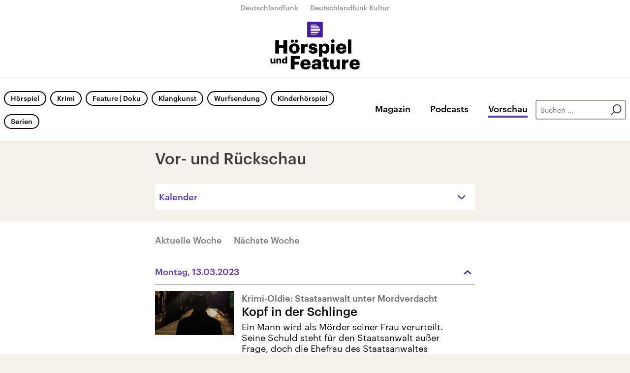

--- FILE ---
content_type: text/html;charset=UTF-8
request_url: https://www.hoerspielundfeature.de/programm?drsearch:dateFrom=2023-03-13&drsearch:dateTo=2023-03-19
body_size: 75098
content:
<!doctype html>
<html lang="de">

  <head prefix="og: http://ogp.me/ns#">
    <script class="js-client-queries" data-json="{&quot;key&quot;:&quot;6ef7ba5fabb95f9018bec82ae3d3db72&quot;,&quot;value&quot;:{&quot;__typename&quot;:&quot;Teaser&quot;,&quot;sophoraId&quot;:&quot;navigation-programm-100&quot;,&quot;sophoraExternalId&quot;:&quot;655b6a57-ce5a-412a-ab6a-8b34f18d673a&quot;,&quot;title&quot;:&quot;Programm&quot;,&quot;author&quot;:null,&quot;teaserHeadline&quot;:null,&quot;teaserHeadlineShort&quot;:null,&quot;seoTitle&quot;:null,&quot;seoTeaserText&quot;:null,&quot;hideForExternalSearch&quot;:null,&quot;catchLine&quot;:null,&quot;teasertext&quot;:null,&quot;date&quot;:null,&quot;firstPublicationDate&quot;:&quot;2020-03-27T16:49:06.439+01:00&quot;,&quot;dateLocalizedFormatted&quot;:null,&quot;path&quot;:&quot;https://www.hoerspielundfeature.de/programm&quot;,&quot;isExternalLink&quot;:false,&quot;pathPodcast&quot;:&quot;https://www.hoerspielundfeature.de/programm&quot;,&quot;pathRss&quot;:&quot;https://www.hoerspielundfeature.de/programm&quot;,&quot;pathArdpodcast&quot;:null,&quot;pathPlaylist&quot;:null,&quot;sameOrigin&quot;:&quot;horspiel_feature&quot;,&quot;pathSameOrigin&quot;:&quot;https://www.hoerspielundfeature.de/programm&quot;,&quot;primaryType&quot;:&quot;dradio-nt:page-index&quot;,&quot;contentType&quot;:null,&quot;articleSite&quot;:&quot;8b03297f-1f18-4708-9efa-38dd8e243cc2&quot;,&quot;description&quot;:null,&quot;siteName&quot;:&quot;hoerspiel-und-feature&quot;,&quot;tags&quot;:null,&quot;articleImage&quot;:null,&quot;mainAudio&quot;:{&quot;__typename&quot;:&quot;SophoraReference&quot;,&quot;sophoraReferenceId&quot;:null},&quot;contentLink&quot;:null,&quot;isArchive&quot;:false,&quot;topics&quot;:[],&quot;socialMediaTitle&quot;:null,&quot;socialMediaTeaserText&quot;:null,&quot;socialMediaImage&quot;:null}}"></script>
    <meta charSet="utf-8" />
    <meta http-equiv="Content-Type" content="text/html; charset=utf-8" />
    <meta http-equiv="Content-Script-Type" content="text/javascript" />
    <meta http-equiv="X-UA-Compatible" content="IE=Edge" />
    <meta name="viewport" content="width=device-width, initial-scale=1" />
    <meta name="robots" content="index, follow, noarchive, max-snippet:-1, max-image-preview:large, max-video-preview:-1" />
    <link rel="shortcut icon" type="image/x-icon" href="/static/img/horspiel_feature/icons/favicon.ico" />
    <link rel="icon" type="image/x-icon" href="/static/img/horspiel_feature/icons/favicon.ico" />
    <link rel="icon" type="image/png" href="/static/img/horspiel_feature/icons/favicon-32x32.png" />
    <link rel="apple-touch-icon" href="/static/img/horspiel_feature/icons/apple-touch-icon-60x60.png" />
    <link rel="apple-touch-icon" href="/static/img/horspiel_feature/icons/apple-touch-icon-57x57.png" sizes="57x57" />
    <link rel="apple-touch-icon" href="/static/img/horspiel_feature/icons/apple-touch-icon-60x60.png" sizes="60x60" />
    <link rel="apple-touch-icon" href="/static/img/horspiel_feature/icons/apple-touch-icon-72x72.png" sizes="72x72" />
    <link rel="apple-touch-icon" href="/static/img/horspiel_feature/icons/apple-touch-icon-76x76.png" sizes="76x76" />
    <link rel="apple-touch-icon" href="/static/img/horspiel_feature/icons/apple-touch-icon-114x114.png" sizes="114x114" />
    <link rel="apple-touch-icon" href="/static/img/horspiel_feature/icons/apple-touch-icon-120x120.png" sizes="120x120" />
    <link rel="apple-touch-icon" href="/static/img/horspiel_feature/icons/apple-touch-icon-128x128.png" sizes="128x128" />
    <link rel="apple-touch-icon" href="/static/img/horspiel_feature/icons/apple-touch-icon-144x144.png" sizes="144x144" />
    <link rel="apple-touch-icon" href="/static/img/horspiel_feature/icons/apple-touch-icon-152x152.png" sizes="152x152" />
    <link rel="apple-touch-icon" href="/static/img/horspiel_feature/icons/apple-touch-icon-180x180.png" sizes="180x180" />
    <link rel="icon" type="image/png" href="/static/img/horspiel_feature/icons/favicon-16x16.png" sizes="16x16" />
    <link rel="icon" type="image/png" href="/static/img/horspiel_feature/icons/favicon-32x32.png" sizes="32x32" />
    <link rel="icon" type="image/png" href="/static/img/horspiel_feature/icons/favicon-96x96.png" sizes="96x96" />
    <link rel="icon" type="image/png" href="/static/img/horspiel_feature/icons/favicon-160x160.png" sizes="160x160" />
    <link rel="icon" type="image/png" href="/static/img/horspiel_feature/icons/favicon-192x192.png" sizes="192x192" />
    <link rel="icon" type="image/png" href="/static/img/horspiel_feature/icons/favicon-196x196.png" sizes="196x196" />
    <link rel="stylesheet" media="screen, projection, print" type="text/css" href="/static/generated/horspiel_feature/styles.css" />
    <title>Programm</title>
    <meta property="og:title" content="Programm" />
    <meta property="og:type" content="website" />
    <meta property="og:locale" content="de_DE" />
    <meta property="og:site_name" content="Hörspielportal" />
    <meta property="og:url" content="https://www.hoerspielundfeature.de/programm" />
    <meta property="author" content="hoerspielundfeature.de" />
    <meta property="publisher" content="hoerspielundfeature.de" />
    <link id="page-url" rel="canonical" href="https://www.hoerspielundfeature.de/programm" />
    <script class="js-client-queries" data-json="{&quot;key&quot;:&quot;e76e590e802d1b54bd013a755e1e936e&quot;,&quot;value&quot;:{&quot;__typename&quot;:&quot;PageFeeds&quot;,&quot;podcast&quot;:null,&quot;rss&quot;:&quot;https://www.hoerspielundfeature.de/programm&quot;}}"></script>
    <link rel="alternate nofollow" type="application/rss+xml" href="https://www.hoerspielundfeature.de/programm" />
    <script class="js-client-queries" data-json="{&quot;key&quot;:&quot;08ea9e6f8c1b04724542710797a0a030&quot;,&quot;value&quot;:&quot;FsUEO6&quot;}"></script>
    <link rel="shortlink" href="//dlf.de/FsUEO6" />
    <meta name="facebook-domain-verification" content="wmj1sngm68oqlhps0fpq5lg6m1ifq3" />
  </head>

  <body>
    <div id="main-app" class="no-js">
      <header class="b-header js-header js-header-debug-start"><!--/esi/hf-header-inner-->
        <ul class="b-header-brand-links ">
  <li class="brand-links-item"><a class="brand-link" href="https://www.deutschlandfunk.de/" title="Deutschlandfunk" target="_blank" rel="noopener noreferrer">Deutschlandfunk</a></li>
  <li class="brand-links-item"><a class="brand-link" href="https://www.deutschlandfunkkultur.de/" title="Deutschlandfunk Kultur" target="_blank" rel="noopener noreferrer">Deutschlandfunk Kultur</a></li>
</ul>
<div class="grid-container">
  <div class="header-logo-container"><a href="/" title="Hörspiel-und-Feature-Logo - zurück zur Startseite"><span class="header-logo"></span></a><button type="button" class="b-btn-text js-button header-btn-menu-toggle js-header-btn-menu-toggle" data-stop-propagation="false" data-prevent-default="true"></button></div>
</div>
<div class="header-navigation-container">
  <div class="grid-container">
    <nav class="b-navigation">
      <div class="navigation-area-links">
        <ul class="b-list-labels">
          <script class="js-client-queries" data-json="{&quot;key&quot;:&quot;16a3562ff4f6453bcef6bc9650b2de49&quot;,&quot;value&quot;:{&quot;data&quot;:{&quot;topics&quot;:[{&quot;__typename&quot;:&quot;Topic&quot;,&quot;overviewDocument&quot;:{&quot;__typename&quot;:&quot;SophoraReference&quot;,&quot;sophoraReferenceId&quot;:&quot;065ef997-9ba2-4c3e-a967-b4c140e351ce&quot;},&quot;title&quot;:&quot;Hörspiel&quot;},{&quot;__typename&quot;:&quot;Topic&quot;,&quot;overviewDocument&quot;:{&quot;__typename&quot;:&quot;SophoraReference&quot;,&quot;sophoraReferenceId&quot;:&quot;PAPAYA_BROADCAST_272&quot;},&quot;title&quot;:&quot;Krimi&quot;},{&quot;__typename&quot;:&quot;Topic&quot;,&quot;overviewDocument&quot;:{&quot;__typename&quot;:&quot;SophoraReference&quot;,&quot;sophoraReferenceId&quot;:&quot;ea422526-ab95-4900-80e2-ecfa58ece18b&quot;},&quot;title&quot;:&quot;Feature | Doku&quot;},{&quot;__typename&quot;:&quot;Topic&quot;,&quot;overviewDocument&quot;:{&quot;__typename&quot;:&quot;SophoraReference&quot;,&quot;sophoraReferenceId&quot;:&quot;04306c39-fc88-435c-a965-0ff5b993d4d9&quot;},&quot;title&quot;:&quot;Klangkunst&quot;},{&quot;__typename&quot;:&quot;Topic&quot;,&quot;overviewDocument&quot;:{&quot;__typename&quot;:&quot;SophoraReference&quot;,&quot;sophoraReferenceId&quot;:&quot;d4f35d86-55bc-463a-bd54-cca7dace3fd6&quot;},&quot;title&quot;:&quot;Wurfsendung&quot;},{&quot;__typename&quot;:&quot;Topic&quot;,&quot;overviewDocument&quot;:{&quot;__typename&quot;:&quot;SophoraReference&quot;,&quot;sophoraReferenceId&quot;:&quot;PAPAYA_PODCAST_3420_668&quot;},&quot;title&quot;:&quot;Kinderhörspiel&quot;},{&quot;__typename&quot;:&quot;Topic&quot;,&quot;overviewDocument&quot;:{&quot;__typename&quot;:&quot;SophoraReference&quot;,&quot;sophoraReferenceId&quot;:&quot;ad60bc4d-e776-4107-ac4f-720acb94cac0&quot;},&quot;title&quot;:&quot;Serien&quot;}]},&quot;loading&quot;:false}}"></script>
          <script class="js-client-queries" data-json="{&quot;key&quot;:&quot;2e59fa614c79366c803f1cb32039ef62&quot;,&quot;value&quot;:{&quot;__typename&quot;:&quot;Teaser&quot;,&quot;sophoraId&quot;:&quot;hf-hoerspiel-102&quot;,&quot;sophoraExternalId&quot;:&quot;065ef997-9ba2-4c3e-a967-b4c140e351ce&quot;,&quot;title&quot;:&quot;Hörspiel&quot;,&quot;author&quot;:null,&quot;teaserHeadline&quot;:null,&quot;teaserHeadlineShort&quot;:null,&quot;seoTitle&quot;:null,&quot;seoTeaserText&quot;:null,&quot;hideForExternalSearch&quot;:null,&quot;catchLine&quot;:null,&quot;teasertext&quot;:&quot;Klassiker der Literatur, spannende Dramen, unterhaltende Erzählungen und innovative Sound Art. Hier gibt es große Stories, starke Stimmen und feine Klänge – Hörspiele von Deutschlandfunk und Deutschlandfunk Kultur.&quot;,&quot;date&quot;:null,&quot;firstPublicationDate&quot;:&quot;2020-10-26T10:45:06.560+01:00&quot;,&quot;dateLocalizedFormatted&quot;:null,&quot;path&quot;:&quot;https://www.hoerspielundfeature.de/hf-hoerspiel-102.html&quot;,&quot;isExternalLink&quot;:false,&quot;pathPodcast&quot;:&quot;https://www.hoerspielundfeature.de/hf-hoerspiel-102.xml&quot;,&quot;pathRss&quot;:&quot;https://www.hoerspielundfeature.de/hf-hoerspiel-102.rss&quot;,&quot;pathArdpodcast&quot;:null,&quot;pathPlaylist&quot;:null,&quot;sameOrigin&quot;:&quot;horspiel_feature&quot;,&quot;pathSameOrigin&quot;:&quot;https://www.hoerspielundfeature.de/hf-hoerspiel-102.html&quot;,&quot;primaryType&quot;:&quot;dradio-nt:page-index&quot;,&quot;contentType&quot;:&quot;topic&quot;,&quot;articleSite&quot;:&quot;8b03297f-1f18-4708-9efa-38dd8e243cc2&quot;,&quot;description&quot;:null,&quot;siteName&quot;:&quot;hoerspiel-und-feature&quot;,&quot;tags&quot;:null,&quot;articleImage&quot;:null,&quot;mainAudio&quot;:{&quot;__typename&quot;:&quot;SophoraReference&quot;,&quot;sophoraReferenceId&quot;:null},&quot;contentLink&quot;:null,&quot;isArchive&quot;:false,&quot;topics&quot;:[],&quot;socialMediaTitle&quot;:null,&quot;socialMediaTeaserText&quot;:null,&quot;socialMediaImage&quot;:null}}"></script>
          <li class="list-labels-item"><a class="b-label  js-navi-link" href="https://www.hoerspielundfeature.de/hf-hoerspiel-102.html" title="Hörspiel">Hörspiel</a></li>
          <script class="js-client-queries" data-json="{&quot;key&quot;:&quot;1c67ff32f98a4a685b085c52d1e37e98&quot;,&quot;value&quot;:{&quot;__typename&quot;:&quot;Teaser&quot;,&quot;sophoraId&quot;:&quot;kriminalhoerspiel-100&quot;,&quot;sophoraExternalId&quot;:&quot;PAPAYA_BROADCAST_272&quot;,&quot;title&quot;:&quot;Kriminalhörspiel&quot;,&quot;author&quot;:null,&quot;teaserHeadline&quot;:&quot;Radiokunst&quot;,&quot;teaserHeadlineShort&quot;:null,&quot;seoTitle&quot;:null,&quot;seoTeaserText&quot;:null,&quot;hideForExternalSearch&quot;:&quot;false&quot;,&quot;catchLine&quot;:null,&quot;teasertext&quot;:&quot;Die ganze Welt des Krimis: Von Agatha Christie bis Donna Leon und Kommissar Sörensen. Spannende Originalhörspiele, internationale Bestseller, literarische Thriller, Komödien und Klassiker aus den Archiven. Jeden Montag ein neuer Krimi.&quot;,&quot;date&quot;:null,&quot;firstPublicationDate&quot;:&quot;2020-01-26T22:30:52.084+01:00&quot;,&quot;dateLocalizedFormatted&quot;:null,&quot;path&quot;:&quot;https://www.hoerspielundfeature.de/kriminalhoerspiel-100.html&quot;,&quot;isExternalLink&quot;:false,&quot;pathPodcast&quot;:null,&quot;pathRss&quot;:&quot;https://www.hoerspielundfeature.de/kriminalhoerspiel-100.rss&quot;,&quot;pathArdpodcast&quot;:null,&quot;pathPlaylist&quot;:&quot;https://www.hoerspielundfeature.de/musikliste?drsearch:series=kriminalhoerspiel-100&quot;,&quot;sameOrigin&quot;:&quot;horspiel_feature&quot;,&quot;pathSameOrigin&quot;:&quot;https://www.hoerspielundfeature.de/kriminalhoerspiel-100.html&quot;,&quot;primaryType&quot;:&quot;dradio-nt:page-series&quot;,&quot;contentType&quot;:null,&quot;articleSite&quot;:&quot;64df3047-eea5-411a-877c-c415f344a8e7&quot;,&quot;description&quot;:&quot;Die ganze Welt des Krimis: Von Agatha Christie bis Donna Leon und Kommissar Sörensen. Spannende Originalhörspiele, internationale Bestseller, literarische Thriller, Komödien und Klassiker aus den Archiven. Jeden Montag ein neuer Krimi.&quot;,&quot;siteName&quot;:&quot;deutschlandfunk-kultur&quot;,&quot;tags&quot;:null,&quot;articleImage&quot;:{&quot;__typename&quot;:&quot;ImageReference&quot;,&quot;sophoraReferenceId&quot;:&quot;c48a5112-34fd-48f3-ae0b-08529da8c74f&quot;,&quot;overridingProperties&quot;:{&quot;__typename&quot;:&quot;Image&quot;,&quot;alt&quot;:null,&quot;source&quot;:null,&quot;title&quot;:null,&quot;caption&quot;:null}},&quot;mainAudio&quot;:{&quot;__typename&quot;:&quot;SophoraReference&quot;,&quot;sophoraReferenceId&quot;:null},&quot;contentLink&quot;:null,&quot;isArchive&quot;:false,&quot;topics&quot;:[&quot;krimi&quot;,&quot;Hörspiel + Krimi&quot;],&quot;socialMediaTitle&quot;:null,&quot;socialMediaTeaserText&quot;:null,&quot;socialMediaImage&quot;:null}}"></script>
          <li class="list-labels-item"><a class="b-label  js-navi-link" href="https://www.hoerspielundfeature.de/kriminalhoerspiel-100.html" title="Krimi">Krimi</a></li>
          <script class="js-client-queries" data-json="{&quot;key&quot;:&quot;5c2efcf4767b8c56898a755153acc0d1&quot;,&quot;value&quot;:{&quot;__typename&quot;:&quot;Teaser&quot;,&quot;sophoraId&quot;:&quot;hf-feature-102&quot;,&quot;sophoraExternalId&quot;:&quot;ea422526-ab95-4900-80e2-ecfa58ece18b&quot;,&quot;title&quot;:&quot;Feature | Doku&quot;,&quot;author&quot;:null,&quot;teaserHeadline&quot;:null,&quot;teaserHeadlineShort&quot;:null,&quot;seoTitle&quot;:null,&quot;seoTeaserText&quot;:null,&quot;hideForExternalSearch&quot;:null,&quot;catchLine&quot;:null,&quot;teasertext&quot;:&quot;Der Dokumentarfilm im Radio: Features, Lang- und Kurz-Dokus, investigative Audio Stories und popkulturelle Reportagen. Das Leben in Nahaufnahme, erzählt aus unerwarteten Perspektiven. Aus den Programmen von Deutschlandfunk und Deutschlandfunk Kultur.&quot;,&quot;date&quot;:null,&quot;firstPublicationDate&quot;:&quot;2020-10-26T10:43:11.975+01:00&quot;,&quot;dateLocalizedFormatted&quot;:null,&quot;path&quot;:&quot;https://www.hoerspielundfeature.de/hf-feature-102.html&quot;,&quot;isExternalLink&quot;:false,&quot;pathPodcast&quot;:&quot;https://www.hoerspielundfeature.de/hf-feature-102.xml&quot;,&quot;pathRss&quot;:&quot;https://www.hoerspielundfeature.de/hf-feature-102.rss&quot;,&quot;pathArdpodcast&quot;:null,&quot;pathPlaylist&quot;:null,&quot;sameOrigin&quot;:&quot;horspiel_feature&quot;,&quot;pathSameOrigin&quot;:&quot;https://www.hoerspielundfeature.de/hf-feature-102.html&quot;,&quot;primaryType&quot;:&quot;dradio-nt:page-index&quot;,&quot;contentType&quot;:&quot;topic&quot;,&quot;articleSite&quot;:&quot;8b03297f-1f18-4708-9efa-38dd8e243cc2&quot;,&quot;description&quot;:null,&quot;siteName&quot;:&quot;hoerspiel-und-feature&quot;,&quot;tags&quot;:null,&quot;articleImage&quot;:null,&quot;mainAudio&quot;:{&quot;__typename&quot;:&quot;SophoraReference&quot;,&quot;sophoraReferenceId&quot;:null},&quot;contentLink&quot;:null,&quot;isArchive&quot;:false,&quot;topics&quot;:[],&quot;socialMediaTitle&quot;:null,&quot;socialMediaTeaserText&quot;:null,&quot;socialMediaImage&quot;:null}}"></script>
          <li class="list-labels-item"><a class="b-label  js-navi-link" href="https://www.hoerspielundfeature.de/hf-feature-102.html" title="Feature | Doku">Feature | Doku</a></li>
          <script class="js-client-queries" data-json="{&quot;key&quot;:&quot;94bd071d02cf89648bd04076421dd575&quot;,&quot;value&quot;:{&quot;__typename&quot;:&quot;Teaser&quot;,&quot;sophoraId&quot;:&quot;hf-klangkunst-102&quot;,&quot;sophoraExternalId&quot;:&quot;04306c39-fc88-435c-a965-0ff5b993d4d9&quot;,&quot;title&quot;:&quot;Klangkunst&quot;,&quot;author&quot;:null,&quot;teaserHeadline&quot;:null,&quot;teaserHeadlineShort&quot;:null,&quot;seoTitle&quot;:null,&quot;seoTeaserText&quot;:null,&quot;hideForExternalSearch&quot;:null,&quot;catchLine&quot;:null,&quot;teasertext&quot;:&quot;Kunst für die Ohren: Klanglandschaften, konkrete Poesie, musique concrète, electronica, sound art, ars acustica, field recording und vieles mehr. In der Klangkunst feiern wir die Vielfalt von Klangkulturen aus aller Welt an der Grenzlinie zwischen Literatur, Klang, Geräusch und Musik.&quot;,&quot;date&quot;:null,&quot;firstPublicationDate&quot;:&quot;2020-10-26T10:46:36.790+01:00&quot;,&quot;dateLocalizedFormatted&quot;:null,&quot;path&quot;:&quot;https://www.hoerspielundfeature.de/hf-klangkunst-102.html&quot;,&quot;isExternalLink&quot;:false,&quot;pathPodcast&quot;:&quot;https://www.hoerspielundfeature.de/hf-klangkunst-102.xml&quot;,&quot;pathRss&quot;:&quot;https://www.hoerspielundfeature.de/hf-klangkunst-102.rss&quot;,&quot;pathArdpodcast&quot;:null,&quot;pathPlaylist&quot;:null,&quot;sameOrigin&quot;:&quot;horspiel_feature&quot;,&quot;pathSameOrigin&quot;:&quot;https://www.hoerspielundfeature.de/hf-klangkunst-102.html&quot;,&quot;primaryType&quot;:&quot;dradio-nt:page-index&quot;,&quot;contentType&quot;:&quot;topic&quot;,&quot;articleSite&quot;:&quot;8b03297f-1f18-4708-9efa-38dd8e243cc2&quot;,&quot;description&quot;:null,&quot;siteName&quot;:&quot;hoerspiel-und-feature&quot;,&quot;tags&quot;:null,&quot;articleImage&quot;:null,&quot;mainAudio&quot;:{&quot;__typename&quot;:&quot;SophoraReference&quot;,&quot;sophoraReferenceId&quot;:null},&quot;contentLink&quot;:null,&quot;isArchive&quot;:false,&quot;topics&quot;:[],&quot;socialMediaTitle&quot;:null,&quot;socialMediaTeaserText&quot;:null,&quot;socialMediaImage&quot;:null}}"></script>
          <li class="list-labels-item"><a class="b-label  js-navi-link" href="https://www.hoerspielundfeature.de/hf-klangkunst-102.html" title="Klangkunst">Klangkunst</a></li>
          <script class="js-client-queries" data-json="{&quot;key&quot;:&quot;05a2dfc1cbc299d069ed553651ddc70c&quot;,&quot;value&quot;:{&quot;__typename&quot;:&quot;Teaser&quot;,&quot;sophoraId&quot;:&quot;hf-wurfsendung-100&quot;,&quot;sophoraExternalId&quot;:&quot;d4f35d86-55bc-463a-bd54-cca7dace3fd6&quot;,&quot;title&quot;:&quot;Wurfsendung&quot;,&quot;author&quot;:null,&quot;teaserHeadline&quot;:null,&quot;teaserHeadlineShort&quot;:null,&quot;seoTitle&quot;:null,&quot;seoTeaserText&quot;:null,&quot;hideForExternalSearch&quot;:&quot;false&quot;,&quot;catchLine&quot;:null,&quot;teasertext&quot;:&quot;20 Jahre lang war sie das kürzeste Hörspielformat der Welt: Bis April 2024 wurde die Wurfsendung mehrmals täglich ins Programm von Deutschlandfunk Kultur gestreut. Sie warb für abwegige Gedanken, neue Wahrnehmungen und intelligenten Humor. Das Archiv der Wurfsendung ist weiterhin hier zu hören.&quot;,&quot;date&quot;:null,&quot;firstPublicationDate&quot;:&quot;2020-10-26T10:48:02.357+01:00&quot;,&quot;dateLocalizedFormatted&quot;:null,&quot;path&quot;:&quot;https://www.hoerspielundfeature.de/hf-wurfsendung-100.html&quot;,&quot;isExternalLink&quot;:false,&quot;pathPodcast&quot;:&quot;https://www.hoerspielundfeature.de/hf-wurfsendung-100.xml&quot;,&quot;pathRss&quot;:&quot;https://www.hoerspielundfeature.de/hf-wurfsendung-100.rss&quot;,&quot;pathArdpodcast&quot;:null,&quot;pathPlaylist&quot;:null,&quot;sameOrigin&quot;:&quot;horspiel_feature&quot;,&quot;pathSameOrigin&quot;:&quot;https://www.hoerspielundfeature.de/hf-wurfsendung-100.html&quot;,&quot;primaryType&quot;:&quot;dradio-nt:page-index&quot;,&quot;contentType&quot;:&quot;news&quot;,&quot;articleSite&quot;:&quot;8b03297f-1f18-4708-9efa-38dd8e243cc2&quot;,&quot;description&quot;:null,&quot;siteName&quot;:&quot;hoerspiel-und-feature&quot;,&quot;tags&quot;:null,&quot;articleImage&quot;:{&quot;__typename&quot;:&quot;ImageReference&quot;,&quot;sophoraReferenceId&quot;:&quot;eb4c78bc-57a1-4b48-b804-30262b20dd92&quot;,&quot;overridingProperties&quot;:{&quot;__typename&quot;:&quot;Image&quot;,&quot;alt&quot;:null,&quot;source&quot;:null,&quot;title&quot;:null,&quot;caption&quot;:null}},&quot;mainAudio&quot;:{&quot;__typename&quot;:&quot;SophoraReference&quot;,&quot;sophoraReferenceId&quot;:null},&quot;contentLink&quot;:null,&quot;isArchive&quot;:false,&quot;topics&quot;:[],&quot;socialMediaTitle&quot;:null,&quot;socialMediaTeaserText&quot;:null,&quot;socialMediaImage&quot;:null}}"></script>
          <li class="list-labels-item"><a class="b-label  js-navi-link" href="https://www.hoerspielundfeature.de/hf-wurfsendung-100.html" title="Wurfsendung">Wurfsendung</a></li>
          <script class="js-client-queries" data-json="{&quot;key&quot;:&quot;fa90afd9ea32f6dc70b56dc83310eaa0&quot;,&quot;value&quot;:{&quot;__typename&quot;:&quot;Teaser&quot;,&quot;sophoraId&quot;:&quot;kinderhoerspiel-118&quot;,&quot;sophoraExternalId&quot;:&quot;PAPAYA_PODCAST_3420_668&quot;,&quot;title&quot;:&quot;Kakadu – Das Kinderhörspiel&quot;,&quot;author&quot;:null,&quot;teaserHeadline&quot;:&quot;Kakadu&quot;,&quot;teaserHeadlineShort&quot;:null,&quot;seoTitle&quot;:null,&quot;seoTeaserText&quot;:null,&quot;hideForExternalSearch&quot;:null,&quot;catchLine&quot;:null,&quot;teasertext&quot;:&quot;Im Kinderhörspiel von Deutschlandfunk Kultur werden Geschichten lebendig. In unseren Hörspielstudios zaubern wir die unterschiedlichsten Welten herbei: einen Elfenwald, die Tiefsee oder eine Mäusehöhle. Und all das nur durch Musik, Geräusche und die Spielfreude der Schauspieler und der vielen begabten Kinder. Unsere Geschichten eignen sich meist für Hörer ab 7 Jahren. &quot;,&quot;date&quot;:null,&quot;firstPublicationDate&quot;:&quot;2020-05-16T09:35:09.280+02:00&quot;,&quot;dateLocalizedFormatted&quot;:null,&quot;path&quot;:&quot;https://www.kakadu.de/kinderhoerspiel-118.html&quot;,&quot;isExternalLink&quot;:false,&quot;pathPodcast&quot;:&quot;https://www.kakadu.de/kinderhoerspiel-118.xml&quot;,&quot;pathRss&quot;:&quot;https://www.kakadu.de/kinderhoerspiel-118.rss&quot;,&quot;pathArdpodcast&quot;:&quot;https://feeds.deutschlandradio.de/kinderhoerspiel-118.ardpodcast&quot;,&quot;pathPlaylist&quot;:null,&quot;sameOrigin&quot;:&quot;horspiel_feature&quot;,&quot;pathSameOrigin&quot;:&quot;https://www.hoerspielundfeature.de/kinderhoerspiel-118.html&quot;,&quot;primaryType&quot;:&quot;dradio-nt:page-podcast&quot;,&quot;contentType&quot;:null,&quot;articleSite&quot;:&quot;64df3047-eea5-411a-877c-c415f344a8e7&quot;,&quot;description&quot;:&quot;Im Kinderhörspiel von Deutschlandfunk Kultur werden Geschichten lebendig. In unseren Hörspielstudios zaubern wir die unterschiedlichsten Welten herbei: einen Elfenwald, die Tiefsee oder eine Mäusehöhle. Und all das nur durch Musik, Geräusche und die Spielfreude der Schauspieler und der vielen begabten Kinder. Unsere Geschichten eignen sich meist für Hörer ab 7 Jahren. &quot;,&quot;siteName&quot;:&quot;deutschlandfunk-kultur&quot;,&quot;tags&quot;:null,&quot;articleImage&quot;:{&quot;__typename&quot;:&quot;ImageReference&quot;,&quot;sophoraReferenceId&quot;:&quot;FILE_9ac926df16c242d33aa4876fd8be2676&quot;,&quot;overridingProperties&quot;:{&quot;__typename&quot;:&quot;Image&quot;,&quot;alt&quot;:null,&quot;source&quot;:null,&quot;title&quot;:null,&quot;caption&quot;:null}},&quot;mainAudio&quot;:{&quot;__typename&quot;:&quot;SophoraReference&quot;,&quot;sophoraReferenceId&quot;:null},&quot;contentLink&quot;:null,&quot;isArchive&quot;:false,&quot;topics&quot;:[&quot;Für Kinder&quot;],&quot;socialMediaTitle&quot;:null,&quot;socialMediaTeaserText&quot;:null,&quot;socialMediaImage&quot;:null}}"></script>
          <li class="list-labels-item"><a class="b-label  js-navi-link" href="https://www.kakadu.de/kinderhoerspiel-118.html" title="Kinderhörspiel">Kinderhörspiel</a></li>
          <script class="js-client-queries" data-json="{&quot;key&quot;:&quot;abd3990c4a8949ffe7356f207c0e1fed&quot;,&quot;value&quot;:{&quot;__typename&quot;:&quot;Teaser&quot;,&quot;sophoraId&quot;:&quot;hoerspiel-und-feature-serie-100&quot;,&quot;sophoraExternalId&quot;:&quot;ad60bc4d-e776-4107-ac4f-720acb94cac0&quot;,&quot;title&quot;:&quot;Serien&quot;,&quot;author&quot;:null,&quot;teaserHeadline&quot;:null,&quot;teaserHeadlineShort&quot;:null,&quot;seoTitle&quot;:null,&quot;seoTeaserText&quot;:null,&quot;hideForExternalSearch&quot;:&quot;false&quot;,&quot;catchLine&quot;:null,&quot;teasertext&quot;:&quot;Hören in Serie: An dieser Stelle gibt es die besten Geschichten in mehreren Teilen von Deutschlandfunk und Deutschlandfunk Kultur. Ob dokumentarisches Feature, spannender Krimi, Hörspiel-Klassiker – Wiederholungstäter kommen hier voll auf ihre Kosten.&quot;,&quot;date&quot;:null,&quot;firstPublicationDate&quot;:&quot;2021-11-08T11:31:34.500+01:00&quot;,&quot;dateLocalizedFormatted&quot;:null,&quot;path&quot;:&quot;https://www.hoerspielundfeature.de/hoerspiel-und-feature-serie-100.html&quot;,&quot;isExternalLink&quot;:false,&quot;pathPodcast&quot;:&quot;https://www.hoerspielundfeature.de/hoerspiel-und-feature-serie-100.xml&quot;,&quot;pathRss&quot;:&quot;https://www.hoerspielundfeature.de/hoerspiel-und-feature-serie-100.rss&quot;,&quot;pathArdpodcast&quot;:null,&quot;pathPlaylist&quot;:null,&quot;sameOrigin&quot;:&quot;horspiel_feature&quot;,&quot;pathSameOrigin&quot;:&quot;https://www.hoerspielundfeature.de/hoerspiel-und-feature-serie-100.html&quot;,&quot;primaryType&quot;:&quot;dradio-nt:page-index&quot;,&quot;contentType&quot;:&quot;audioLibraryTopicRibbon&quot;,&quot;articleSite&quot;:&quot;8b03297f-1f18-4708-9efa-38dd8e243cc2&quot;,&quot;description&quot;:null,&quot;siteName&quot;:&quot;hoerspiel-und-feature&quot;,&quot;tags&quot;:null,&quot;articleImage&quot;:{&quot;__typename&quot;:&quot;ImageReference&quot;,&quot;sophoraReferenceId&quot;:&quot;c907214b-3792-43e7-b748-e8ef13fdbe86&quot;,&quot;overridingProperties&quot;:{&quot;__typename&quot;:&quot;Image&quot;,&quot;alt&quot;:null,&quot;source&quot;:null,&quot;title&quot;:null,&quot;caption&quot;:null}},&quot;mainAudio&quot;:{&quot;__typename&quot;:&quot;SophoraReference&quot;,&quot;sophoraReferenceId&quot;:null},&quot;contentLink&quot;:null,&quot;isArchive&quot;:false,&quot;topics&quot;:[],&quot;socialMediaTitle&quot;:null,&quot;socialMediaTeaserText&quot;:null,&quot;socialMediaImage&quot;:null}}"></script>
          <li class="list-labels-item"><a class="b-label  js-navi-link" href="https://www.hoerspielundfeature.de/hoerspiel-und-feature-serie-100.html" title="Serien">Serien</a></li>
        </ul>
        <ul class="navigation-link-list">
          <script class="js-client-queries" data-json="{&quot;key&quot;:&quot;82c180e21118650cc71def3d6b7e78fd&quot;,&quot;value&quot;:{&quot;__typename&quot;:&quot;SiteMainNavigation&quot;,&quot;items&quot;:[{&quot;__typename&quot;:&quot;TeaserReference&quot;,&quot;sophoraReferenceId&quot;:&quot;e9a6657f-a6f3-4bc1-8265-0419a576eb9c&quot;,&quot;overridingProperties&quot;:{&quot;__typename&quot;:&quot;Teaser&quot;,&quot;title&quot;:&quot;Magazin&quot;}},{&quot;__typename&quot;:&quot;TeaserReference&quot;,&quot;sophoraReferenceId&quot;:&quot;82340759-ef29-4db7-8d8f-c8a96d88b551&quot;,&quot;overridingProperties&quot;:{&quot;__typename&quot;:&quot;Teaser&quot;,&quot;title&quot;:&quot;Podcasts&quot;}},{&quot;__typename&quot;:&quot;TeaserReference&quot;,&quot;sophoraReferenceId&quot;:&quot;655b6a57-ce5a-412a-ab6a-8b34f18d673a&quot;,&quot;overridingProperties&quot;:{&quot;__typename&quot;:&quot;Teaser&quot;,&quot;title&quot;:&quot;Vorschau&quot;}}]}}"></script>
          <script class="js-client-queries" data-json="{&quot;key&quot;:&quot;a9be2515d9007faa238fd14ad6524b35&quot;,&quot;value&quot;:{&quot;__typename&quot;:&quot;Teaser&quot;,&quot;sophoraId&quot;:&quot;hf-magazin-100&quot;,&quot;sophoraExternalId&quot;:&quot;e9a6657f-a6f3-4bc1-8265-0419a576eb9c&quot;,&quot;title&quot;:&quot;Magazin&quot;,&quot;author&quot;:null,&quot;teaserHeadline&quot;:null,&quot;teaserHeadlineShort&quot;:null,&quot;seoTitle&quot;:null,&quot;seoTeaserText&quot;:null,&quot;hideForExternalSearch&quot;:null,&quot;catchLine&quot;:null,&quot;teasertext&quot;:&quot;Im Radiokunst-Magazin von Deutschlandfunk und Deutschlandfunk Kultur blicken wir hinter die Kulissen von Hörspiel und Feature. Interviews, Portraits, Werkstattberichte &amp; Hintergründiges. Zum Hören und Lesen.&quot;,&quot;date&quot;:null,&quot;firstPublicationDate&quot;:&quot;2021-04-29T14:20:59.942+02:00&quot;,&quot;dateLocalizedFormatted&quot;:null,&quot;path&quot;:&quot;https://www.hoerspielundfeature.de/magazin&quot;,&quot;isExternalLink&quot;:false,&quot;pathPodcast&quot;:&quot;https://www.hoerspielundfeature.de/magazin&quot;,&quot;pathRss&quot;:&quot;https://www.hoerspielundfeature.de/magazin&quot;,&quot;pathArdpodcast&quot;:null,&quot;pathPlaylist&quot;:null,&quot;sameOrigin&quot;:&quot;horspiel_feature&quot;,&quot;pathSameOrigin&quot;:&quot;https://www.hoerspielundfeature.de/magazin&quot;,&quot;primaryType&quot;:&quot;dradio-nt:page-index&quot;,&quot;contentType&quot;:&quot;topic&quot;,&quot;articleSite&quot;:&quot;8b03297f-1f18-4708-9efa-38dd8e243cc2&quot;,&quot;description&quot;:null,&quot;siteName&quot;:&quot;hoerspiel-und-feature&quot;,&quot;tags&quot;:null,&quot;articleImage&quot;:{&quot;__typename&quot;:&quot;ImageReference&quot;,&quot;sophoraReferenceId&quot;:&quot;FILE_1799a24dcd63956ca81040caa4861455&quot;,&quot;overridingProperties&quot;:{&quot;__typename&quot;:&quot;Image&quot;,&quot;alt&quot;:null,&quot;source&quot;:null,&quot;title&quot;:null,&quot;caption&quot;:null}},&quot;mainAudio&quot;:{&quot;__typename&quot;:&quot;SophoraReference&quot;,&quot;sophoraReferenceId&quot;:null},&quot;contentLink&quot;:null,&quot;isArchive&quot;:false,&quot;topics&quot;:[],&quot;socialMediaTitle&quot;:null,&quot;socialMediaTeaserText&quot;:null,&quot;socialMediaImage&quot;:null}}"></script>
          <li class="navigation-link-item"><a href="https://www.hoerspielundfeature.de/magazin" title="Magazin" class="navigation-link js-navi-link">Magazin</a></li>
          <script class="js-client-queries" data-json="{&quot;key&quot;:&quot;ff55e35a85923c79f359711cd9e6ae33&quot;,&quot;value&quot;:{&quot;__typename&quot;:&quot;Teaser&quot;,&quot;sophoraId&quot;:&quot;navigation-podcasts-102&quot;,&quot;sophoraExternalId&quot;:&quot;82340759-ef29-4db7-8d8f-c8a96d88b551&quot;,&quot;title&quot;:&quot;Podcasts&quot;,&quot;author&quot;:null,&quot;teaserHeadline&quot;:null,&quot;teaserHeadlineShort&quot;:null,&quot;seoTitle&quot;:null,&quot;seoTeaserText&quot;:null,&quot;hideForExternalSearch&quot;:&quot;false&quot;,&quot;catchLine&quot;:null,&quot;teasertext&quot;:null,&quot;date&quot;:null,&quot;firstPublicationDate&quot;:&quot;2020-03-27T16:49:29.764+01:00&quot;,&quot;dateLocalizedFormatted&quot;:null,&quot;path&quot;:&quot;https://www.hoerspielundfeature.de/podcasts&quot;,&quot;isExternalLink&quot;:false,&quot;pathPodcast&quot;:&quot;https://www.hoerspielundfeature.de/podcasts&quot;,&quot;pathRss&quot;:&quot;https://www.hoerspielundfeature.de/podcasts&quot;,&quot;pathArdpodcast&quot;:null,&quot;pathPlaylist&quot;:null,&quot;sameOrigin&quot;:&quot;horspiel_feature&quot;,&quot;pathSameOrigin&quot;:&quot;https://www.hoerspielundfeature.de/podcasts&quot;,&quot;primaryType&quot;:&quot;dradio-nt:page-index&quot;,&quot;contentType&quot;:null,&quot;articleSite&quot;:&quot;8b03297f-1f18-4708-9efa-38dd8e243cc2&quot;,&quot;description&quot;:null,&quot;siteName&quot;:&quot;hoerspiel-und-feature&quot;,&quot;tags&quot;:null,&quot;articleImage&quot;:null,&quot;mainAudio&quot;:{&quot;__typename&quot;:&quot;SophoraReference&quot;,&quot;sophoraReferenceId&quot;:null},&quot;contentLink&quot;:null,&quot;isArchive&quot;:false,&quot;topics&quot;:[],&quot;socialMediaTitle&quot;:null,&quot;socialMediaTeaserText&quot;:null,&quot;socialMediaImage&quot;:null}}"></script>
          <li class="navigation-link-item"><a href="https://www.hoerspielundfeature.de/podcasts" title="Podcasts" class="navigation-link js-navi-link">Podcasts</a></li>
          <script class="js-client-queries" data-json="{&quot;key&quot;:&quot;6ef7ba5fabb95f9018bec82ae3d3db72&quot;,&quot;value&quot;:{&quot;__typename&quot;:&quot;Teaser&quot;,&quot;sophoraId&quot;:&quot;navigation-programm-100&quot;,&quot;sophoraExternalId&quot;:&quot;655b6a57-ce5a-412a-ab6a-8b34f18d673a&quot;,&quot;title&quot;:&quot;Vorschau&quot;,&quot;author&quot;:null,&quot;teaserHeadline&quot;:null,&quot;teaserHeadlineShort&quot;:null,&quot;seoTitle&quot;:null,&quot;seoTeaserText&quot;:null,&quot;hideForExternalSearch&quot;:null,&quot;catchLine&quot;:null,&quot;teasertext&quot;:null,&quot;date&quot;:null,&quot;firstPublicationDate&quot;:&quot;2020-03-27T16:49:06.439+01:00&quot;,&quot;dateLocalizedFormatted&quot;:null,&quot;path&quot;:&quot;https://www.hoerspielundfeature.de/programm&quot;,&quot;isExternalLink&quot;:false,&quot;pathPodcast&quot;:&quot;https://www.hoerspielundfeature.de/programm&quot;,&quot;pathRss&quot;:&quot;https://www.hoerspielundfeature.de/programm&quot;,&quot;pathArdpodcast&quot;:null,&quot;pathPlaylist&quot;:null,&quot;sameOrigin&quot;:&quot;horspiel_feature&quot;,&quot;pathSameOrigin&quot;:&quot;https://www.hoerspielundfeature.de/programm&quot;,&quot;primaryType&quot;:&quot;dradio-nt:page-index&quot;,&quot;contentType&quot;:null,&quot;articleSite&quot;:&quot;8b03297f-1f18-4708-9efa-38dd8e243cc2&quot;,&quot;description&quot;:null,&quot;siteName&quot;:&quot;hoerspiel-und-feature&quot;,&quot;tags&quot;:null,&quot;articleImage&quot;:null,&quot;mainAudio&quot;:{&quot;__typename&quot;:&quot;SophoraReference&quot;,&quot;sophoraReferenceId&quot;:null},&quot;contentLink&quot;:null,&quot;isArchive&quot;:false,&quot;topics&quot;:[],&quot;socialMediaTitle&quot;:null,&quot;socialMediaTeaserText&quot;:null,&quot;socialMediaImage&quot;:null}}"></script>
          <li class="navigation-link-item"><a href="https://www.hoerspielundfeature.de/programm" title="Vorschau" class="navigation-link js-navi-link">Vorschau</a></li>
        </ul>
      </div>
      <div class="navigation-area-search">
        <div class="js-search" data-json="{&quot;inputPlaceholder&quot;:&quot;Suchen ...&quot;,&quot;datesRangeFallback&quot;:&quot;&quot;}">
          <script class="js-client-queries" data-json="{&quot;key&quot;:&quot;f71cd47a414958e9ed1cb2ea6c1b2367&quot;,&quot;value&quot;:{&quot;data&quot;:{&quot;siteAudiothek&quot;:{&quot;__typename&quot;:&quot;SiteAudiothek&quot;,&quot;pathSameOrigin&quot;:&quot;/suche&quot;}},&quot;loading&quot;:false}}"></script>
          <form class="b-search" id="search-form" action="/suche" method="GET" target="_top"><input type="text" class="search-input" name="drsearch:searchText" placeholder="Suchen ..." />
            <script class="js-client-queries" data-json="{&quot;key&quot;:&quot;9d770668f0357cc41f8efeaf5aa8f15e&quot;,&quot;value&quot;:{&quot;__typename&quot;:&quot;Site&quot;,&quot;site&quot;:&quot;horspiel_feature&quot;,&quot;siteUuid&quot;:&quot;8b03297f-1f18-4708-9efa-38dd8e243cc2&quot;}}"></script><input type="hidden" name="drsearch:stations" value="8b03297f-1f18-4708-9efa-38dd8e243cc2" /><button class="search-submit" type="submit" title="Suche starten"><svg xmlns="http://www.w3.org/2000/svg" x="0" y="0" enable-background="new 0 0 15 15" version="1.1" viewBox="0 0 15 15" width="15" height="15" xml:space="preserve">
                <path d="M14.9,13l-4-4c1.7-2.8,0.9-6.4-1.8-8.2S2.7,0,1,2.8c-1.7,2.8-0.9,6.4,1.8,8.2C4.7,12.1,7.1,12.1,9,11 l4,4L14.9,13z M2.3,5.9c0-2,1.7-3.7,3.7-3.7c2,0,3.7,1.7,3.7,3.7C9.7,8,8,9.6,6,9.6l0,0C3.9,9.6,2.3,8,2.3,5.9z"></path>
              </svg></button>
          </form>
        </div>
      </div>
    </nav>
  </div>
</div>
        <div id="seamless-transition-container-inner" data-page="{&quot;title&quot;:&quot;Programm&quot;,&quot;path&quot;:&quot;www.hoerspielundfeature.de/programm&quot;,&quot;tracking&quot;:{&quot;page&quot;:&quot;Programm&quot;,&quot;page_chapter1&quot;:&quot;Programm&quot;,&quot;page_chapter2&quot;:&quot;Programm&quot;,&quot;site_level2&quot;:&quot;1&quot;,&quot;update_date&quot;:&quot;202601202349&quot;}}"></div>
      </header>
      <main class="main">
        <section class="b-section-top-page-area">
          <h1 class="section-top-page-area-title">Vor- und Rückschau</h1>
          <div class="section-top-page-area-content-area">
            <div class="js-program-filter-hf" data-json="{&quot;date&quot;:&quot;2026-01-20&quot;}">
              <form>
                <script class="js-client-queries" data-json="{&quot;key&quot;:&quot;5edbfb2df9e74f2adee075213953244b&quot;,&quot;value&quot;:{&quot;data&quot;:{&quot;broadcastAvailabilityHF&quot;:[&quot;2026-01-01&quot;,&quot;2026-01-02&quot;,&quot;2026-01-03&quot;,&quot;2026-01-04&quot;,&quot;2026-01-05&quot;,&quot;2026-01-06&quot;,&quot;2026-01-07&quot;,&quot;2026-01-08&quot;,&quot;2026-01-09&quot;,&quot;2026-01-10&quot;,&quot;2026-01-11&quot;,&quot;2026-01-12&quot;,&quot;2026-01-13&quot;,&quot;2026-01-14&quot;,&quot;2026-01-15&quot;,&quot;2026-01-16&quot;,&quot;2026-01-17&quot;,&quot;2026-01-18&quot;,&quot;2026-01-19&quot;,&quot;2026-01-20&quot;,&quot;2026-01-21&quot;,&quot;2026-01-22&quot;,&quot;2026-01-23&quot;,&quot;2026-01-24&quot;,&quot;2026-01-25&quot;,&quot;2026-01-26&quot;,&quot;2026-01-27&quot;,&quot;2026-01-28&quot;,&quot;2026-01-29&quot;,&quot;2026-01-30&quot;,&quot;2026-01-31&quot;,&quot;2026-02-01&quot;,&quot;2026-02-02&quot;,&quot;2026-02-03&quot;,&quot;2026-02-04&quot;,&quot;2026-02-05&quot;,&quot;2026-02-06&quot;,&quot;2026-02-07&quot;,&quot;2026-02-08&quot;,&quot;2026-02-09&quot;,&quot;2026-02-10&quot;,&quot;2026-02-11&quot;,&quot;2026-02-12&quot;,&quot;2026-02-13&quot;,&quot;2026-02-14&quot;,&quot;2026-02-15&quot;,&quot;2026-02-16&quot;,&quot;2026-02-17&quot;,&quot;2026-02-18&quot;,&quot;2026-02-19&quot;,&quot;2026-02-20&quot;,&quot;2026-02-21&quot;,&quot;2026-02-22&quot;,&quot;2026-02-23&quot;,&quot;2026-02-24&quot;,&quot;2026-02-25&quot;,&quot;2026-02-26&quot;,&quot;2026-02-27&quot;,&quot;2026-02-28&quot;,&quot;2026-03-01&quot;,&quot;2026-03-02&quot;,&quot;2026-03-03&quot;,&quot;2026-03-04&quot;,&quot;2026-03-05&quot;,&quot;2026-03-06&quot;,&quot;2026-03-07&quot;,&quot;2026-03-08&quot;,&quot;2026-03-09&quot;,&quot;2026-03-10&quot;,&quot;2026-03-11&quot;,&quot;2026-03-12&quot;,&quot;2026-03-13&quot;,&quot;2026-03-14&quot;,&quot;2026-03-15&quot;,&quot;2026-03-16&quot;,&quot;2026-03-17&quot;]},&quot;loading&quot;:false}}"></script>
                <div class="b-accordion-calendar">
                  <div class="b-accordion is-full-header-click">
                    <div class="accordion-header" aria-label="Hier klicken, um den Programmkalender zu öffnen" tabindex="0">
                      <div class="accordion-title-wrapper js-accordion-switch-full"><span class="accordion-title">Kalender</span></div>
                    </div>
                    <div class="accordion-content">
                      <div class="react-calendar is-calendar-variation-01">
                        <div class="react-calendar__navigation"><button aria-label="" class="react-calendar__navigation__arrow react-calendar__navigation__prev-button" type="button">‹</button><button aria-label="" class="react-calendar__navigation__label" style="flex-grow:1" type="button"><span class="react-calendar__navigation__label__labelText react-calendar__navigation__label__labelText--from">Januar 2026</span></button><button aria-label="" class="react-calendar__navigation__arrow react-calendar__navigation__next-button" type="button">›</button></div>
                        <div class="react-calendar__viewContainer">
                          <div class="react-calendar__month-view ">
                            <div style="display:flex;align-items:flex-end">
                              <div style="flex-grow:1;width:100%">
                                <div class="react-calendar__month-view__weekdays" style="display:flex;flex-wrap:no-wrap">
                                  <div class="react-calendar__month-view__weekdays__weekday" style="flex-basis:14.285714285714286%;flex-shrink:0;flex-grow:0;overflow:hidden"><abbr aria-label="Montag" title="Montag">Mo</abbr></div>
                                  <div class="react-calendar__month-view__weekdays__weekday" style="flex-basis:14.285714285714286%;flex-shrink:0;flex-grow:0;overflow:hidden"><abbr aria-label="Dienstag" title="Dienstag">Di</abbr></div>
                                  <div class="react-calendar__month-view__weekdays__weekday" style="flex-basis:14.285714285714286%;flex-shrink:0;flex-grow:0;overflow:hidden"><abbr aria-label="Mittwoch" title="Mittwoch">Mi</abbr></div>
                                  <div class="react-calendar__month-view__weekdays__weekday" style="flex-basis:14.285714285714286%;flex-shrink:0;flex-grow:0;overflow:hidden"><abbr aria-label="Donnerstag" title="Donnerstag">Do</abbr></div>
                                  <div class="react-calendar__month-view__weekdays__weekday" style="flex-basis:14.285714285714286%;flex-shrink:0;flex-grow:0;overflow:hidden"><abbr aria-label="Freitag" title="Freitag">Fr</abbr></div>
                                  <div class="react-calendar__month-view__weekdays__weekday react-calendar__month-view__weekdays__weekday--weekend" style="flex-basis:14.285714285714286%;flex-shrink:0;flex-grow:0;overflow:hidden"><abbr aria-label="Samstag" title="Samstag">Sa</abbr></div>
                                  <div class="react-calendar__month-view__weekdays__weekday react-calendar__month-view__weekdays__weekday--weekend" style="flex-basis:14.285714285714286%;flex-shrink:0;flex-grow:0;overflow:hidden"><abbr aria-label="Sonntag" title="Sonntag">So</abbr></div>
                                </div>
                                <div class="react-calendar__month-view__days" style="display:flex;flex-wrap:wrap"><button class="react-calendar__tile react-calendar__month-view__days__day react-calendar__month-view__days__day--neighboringMonth" style="flex-basis:14.285714285714286%;flex-shrink:0;flex-grow:0;overflow:hidden" type="button"><abbr aria-label="29. Dezember 2025">29</abbr></button><button class="react-calendar__tile react-calendar__month-view__days__day react-calendar__month-view__days__day--neighboringMonth" style="flex-basis:14.285714285714286%;flex-shrink:0;flex-grow:0;overflow:hidden" type="button"><abbr aria-label="30. Dezember 2025">30</abbr></button><button class="react-calendar__tile react-calendar__month-view__days__day react-calendar__month-view__days__day--neighboringMonth" style="flex-basis:14.285714285714286%;flex-shrink:0;flex-grow:0;overflow:hidden" type="button"><abbr aria-label="31. Dezember 2025">31</abbr></button><button class="react-calendar__tile react-calendar__month-view__days__day" style="flex-basis:14.285714285714286%;flex-shrink:0;flex-grow:0;overflow:hidden" type="button"><abbr aria-label="1. Januar 2026">1</abbr></button><button class="react-calendar__tile react-calendar__month-view__days__day" style="flex-basis:14.285714285714286%;flex-shrink:0;flex-grow:0;overflow:hidden" type="button"><abbr aria-label="2. Januar 2026">2</abbr></button><button class="react-calendar__tile react-calendar__month-view__days__day react-calendar__month-view__days__day--weekend" style="flex-basis:14.285714285714286%;flex-shrink:0;flex-grow:0;overflow:hidden" type="button"><abbr aria-label="3. Januar 2026">3</abbr></button><button class="react-calendar__tile react-calendar__month-view__days__day react-calendar__month-view__days__day--weekend" style="flex-basis:14.285714285714286%;flex-shrink:0;flex-grow:0;overflow:hidden" type="button"><abbr aria-label="4. Januar 2026">4</abbr></button><button class="react-calendar__tile react-calendar__month-view__days__day" style="flex-basis:14.285714285714286%;flex-shrink:0;flex-grow:0;overflow:hidden" type="button"><abbr aria-label="5. Januar 2026">5</abbr></button><button class="react-calendar__tile react-calendar__month-view__days__day" style="flex-basis:14.285714285714286%;flex-shrink:0;flex-grow:0;overflow:hidden" type="button"><abbr aria-label="6. Januar 2026">6</abbr></button><button class="react-calendar__tile react-calendar__month-view__days__day" style="flex-basis:14.285714285714286%;flex-shrink:0;flex-grow:0;overflow:hidden" type="button"><abbr aria-label="7. Januar 2026">7</abbr></button><button class="react-calendar__tile react-calendar__month-view__days__day" style="flex-basis:14.285714285714286%;flex-shrink:0;flex-grow:0;overflow:hidden" type="button"><abbr aria-label="8. Januar 2026">8</abbr></button><button class="react-calendar__tile react-calendar__month-view__days__day" style="flex-basis:14.285714285714286%;flex-shrink:0;flex-grow:0;overflow:hidden" type="button"><abbr aria-label="9. Januar 2026">9</abbr></button><button class="react-calendar__tile react-calendar__month-view__days__day react-calendar__month-view__days__day--weekend" style="flex-basis:14.285714285714286%;flex-shrink:0;flex-grow:0;overflow:hidden" type="button"><abbr aria-label="10. Januar 2026">10</abbr></button><button class="react-calendar__tile react-calendar__month-view__days__day react-calendar__month-view__days__day--weekend" style="flex-basis:14.285714285714286%;flex-shrink:0;flex-grow:0;overflow:hidden" type="button"><abbr aria-label="11. Januar 2026">11</abbr></button><button class="react-calendar__tile react-calendar__month-view__days__day" style="flex-basis:14.285714285714286%;flex-shrink:0;flex-grow:0;overflow:hidden" type="button"><abbr aria-label="12. Januar 2026">12</abbr></button><button class="react-calendar__tile react-calendar__month-view__days__day" style="flex-basis:14.285714285714286%;flex-shrink:0;flex-grow:0;overflow:hidden" type="button"><abbr aria-label="13. Januar 2026">13</abbr></button><button class="react-calendar__tile react-calendar__month-view__days__day" style="flex-basis:14.285714285714286%;flex-shrink:0;flex-grow:0;overflow:hidden" type="button"><abbr aria-label="14. Januar 2026">14</abbr></button><button class="react-calendar__tile react-calendar__month-view__days__day" style="flex-basis:14.285714285714286%;flex-shrink:0;flex-grow:0;overflow:hidden" type="button"><abbr aria-label="15. Januar 2026">15</abbr></button><button class="react-calendar__tile react-calendar__month-view__days__day" style="flex-basis:14.285714285714286%;flex-shrink:0;flex-grow:0;overflow:hidden" type="button"><abbr aria-label="16. Januar 2026">16</abbr></button><button class="react-calendar__tile react-calendar__month-view__days__day react-calendar__month-view__days__day--weekend" style="flex-basis:14.285714285714286%;flex-shrink:0;flex-grow:0;overflow:hidden" type="button"><abbr aria-label="17. Januar 2026">17</abbr></button><button class="react-calendar__tile react-calendar__month-view__days__day react-calendar__month-view__days__day--weekend" style="flex-basis:14.285714285714286%;flex-shrink:0;flex-grow:0;overflow:hidden" type="button"><abbr aria-label="18. Januar 2026">18</abbr></button><button class="react-calendar__tile react-calendar__month-view__days__day" style="flex-basis:14.285714285714286%;flex-shrink:0;flex-grow:0;overflow:hidden" type="button"><abbr aria-label="19. Januar 2026">19</abbr></button><button class="react-calendar__tile react-calendar__tile--now react-calendar__tile--active react-calendar__tile--range react-calendar__tile--rangeStart react-calendar__tile--rangeEnd react-calendar__tile--rangeBothEnds react-calendar__month-view__days__day" style="flex-basis:14.285714285714286%;flex-shrink:0;flex-grow:0;overflow:hidden" type="button"><abbr aria-label="20. Januar 2026">20</abbr></button><button class="react-calendar__tile react-calendar__month-view__days__day" style="flex-basis:14.285714285714286%;flex-shrink:0;flex-grow:0;overflow:hidden" type="button"><abbr aria-label="21. Januar 2026">21</abbr></button><button class="react-calendar__tile react-calendar__month-view__days__day" style="flex-basis:14.285714285714286%;flex-shrink:0;flex-grow:0;overflow:hidden" type="button"><abbr aria-label="22. Januar 2026">22</abbr></button><button class="react-calendar__tile react-calendar__month-view__days__day" style="flex-basis:14.285714285714286%;flex-shrink:0;flex-grow:0;overflow:hidden" type="button"><abbr aria-label="23. Januar 2026">23</abbr></button><button class="react-calendar__tile react-calendar__month-view__days__day react-calendar__month-view__days__day--weekend" style="flex-basis:14.285714285714286%;flex-shrink:0;flex-grow:0;overflow:hidden" type="button"><abbr aria-label="24. Januar 2026">24</abbr></button><button class="react-calendar__tile react-calendar__month-view__days__day react-calendar__month-view__days__day--weekend" style="flex-basis:14.285714285714286%;flex-shrink:0;flex-grow:0;overflow:hidden" type="button"><abbr aria-label="25. Januar 2026">25</abbr></button><button class="react-calendar__tile react-calendar__month-view__days__day" style="flex-basis:14.285714285714286%;flex-shrink:0;flex-grow:0;overflow:hidden" type="button"><abbr aria-label="26. Januar 2026">26</abbr></button><button class="react-calendar__tile react-calendar__month-view__days__day" style="flex-basis:14.285714285714286%;flex-shrink:0;flex-grow:0;overflow:hidden" type="button"><abbr aria-label="27. Januar 2026">27</abbr></button><button class="react-calendar__tile react-calendar__month-view__days__day" style="flex-basis:14.285714285714286%;flex-shrink:0;flex-grow:0;overflow:hidden" type="button"><abbr aria-label="28. Januar 2026">28</abbr></button><button class="react-calendar__tile react-calendar__month-view__days__day" style="flex-basis:14.285714285714286%;flex-shrink:0;flex-grow:0;overflow:hidden" type="button"><abbr aria-label="29. Januar 2026">29</abbr></button><button class="react-calendar__tile react-calendar__month-view__days__day" style="flex-basis:14.285714285714286%;flex-shrink:0;flex-grow:0;overflow:hidden" type="button"><abbr aria-label="30. Januar 2026">30</abbr></button><button class="react-calendar__tile react-calendar__month-view__days__day react-calendar__month-view__days__day--weekend" style="flex-basis:14.285714285714286%;flex-shrink:0;flex-grow:0;overflow:hidden" type="button"><abbr aria-label="31. Januar 2026">31</abbr></button><button class="react-calendar__tile react-calendar__month-view__days__day react-calendar__month-view__days__day--weekend react-calendar__month-view__days__day--neighboringMonth" style="flex-basis:14.285714285714286%;flex-shrink:0;flex-grow:0;overflow:hidden" type="button"><abbr aria-label="1. Februar 2026">1</abbr></button></div>
                              </div>
                            </div>
                          </div>
                        </div>
                      </div>
                    </div>
                  </div>
                </div>
              </form>
            </div>
          </div>
        </section>
        <section class="b-section-bottom-page-area ">
          <div class="section-bottom-page-area-container">
            <section class="b-section-list-results">
              <ul class="b-week-filter">
                <li class="week-filter-item"><a href="/programm?drsearch:dateFrom=2026-01-19&amp;drsearch:dateTo=2026-01-25" title="Aktuelle Woche" class="week-filter-link">Aktuelle Woche</a></li>
                <li class="week-filter-item"><a href="/programm?drsearch:dateFrom=2026-01-26&amp;drsearch:dateTo=2026-02-01" title="Nächste Woche" class="week-filter-link">Nächste Woche</a></li>
              </ul>
              <div class="section-list-results-content">
                <ul class="b-schedule-list">
                  <script class="js-client-queries" data-json="{&quot;key&quot;:&quot;4089648f02b7150a37e98117835f01d1&quot;,&quot;value&quot;:{&quot;data&quot;:{&quot;broadcastByDatesHeadHF&quot;:[{&quot;__typename&quot;:&quot;BroadcastLines&quot;,&quot;sophoraId&quot;:&quot;kriminalhoerspiel-1179982-wm-100&quot;,&quot;sophoraExternalId&quot;:&quot;webmerlin_DRK_1179982&quot;,&quot;startDateRaw&quot;:&quot;2023-03-13T22:03:00.000+01:00&quot;},{&quot;__typename&quot;:&quot;BroadcastLines&quot;,&quot;sophoraId&quot;:&quot;das-feature-1161640-wm-100&quot;,&quot;sophoraExternalId&quot;:&quot;webmerlin_DLF_1161640&quot;,&quot;startDateRaw&quot;:&quot;2023-03-14T19:15:00.000+01:00&quot;},{&quot;__typename&quot;:&quot;BroadcastLines&quot;,&quot;sophoraId&quot;:&quot;hoerspiel-1161642-wm-100&quot;,&quot;sophoraExternalId&quot;:&quot;webmerlin_DLF_1161642&quot;,&quot;startDateRaw&quot;:&quot;2023-03-14T20:10:00.000+01:00&quot;},{&quot;__typename&quot;:&quot;BroadcastLines&quot;,&quot;sophoraId&quot;:&quot;feature-1180034-wm-100&quot;,&quot;sophoraExternalId&quot;:&quot;webmerlin_DRK_1180034&quot;,&quot;startDateRaw&quot;:&quot;2023-03-14T22:03:00.000+01:00&quot;},{&quot;__typename&quot;:&quot;BroadcastLines&quot;,&quot;sophoraId&quot;:&quot;hoerspiel-1180087-wm-100&quot;,&quot;sophoraExternalId&quot;:&quot;webmerlin_DRK_1180087&quot;,&quot;startDateRaw&quot;:&quot;2023-03-15T22:03:00.000+01:00&quot;},{&quot;__typename&quot;:&quot;BroadcastLines&quot;,&quot;sophoraId&quot;:&quot;mikrokosmos-1172945-wm-100&quot;,&quot;sophoraExternalId&quot;:&quot;webmerlin_DLF_1172945&quot;,&quot;startDateRaw&quot;:&quot;2023-03-16T20:30:00.000+01:00&quot;},{&quot;__typename&quot;:&quot;BroadcastLines&quot;,&quot;sophoraId&quot;:&quot;freispiel-1180138-wm-100&quot;,&quot;sophoraExternalId&quot;:&quot;webmerlin_DRK_1180138&quot;,&quot;startDateRaw&quot;:&quot;2023-03-16T22:03:00.000+01:00&quot;},{&quot;__typename&quot;:&quot;BroadcastLines&quot;,&quot;sophoraId&quot;:&quot;klangkunst-1180143-wm-100&quot;,&quot;sophoraExternalId&quot;:&quot;webmerlin_DRK_1180143&quot;,&quot;startDateRaw&quot;:&quot;2023-03-17T00:05:00.000+01:00&quot;},{&quot;__typename&quot;:&quot;BroadcastLines&quot;,&quot;sophoraId&quot;:&quot;das-feature-1161922-wm-100&quot;,&quot;sophoraExternalId&quot;:&quot;webmerlin_DLF_1161922&quot;,&quot;startDateRaw&quot;:&quot;2023-03-17T20:05:00.000+01:00&quot;},{&quot;__typename&quot;:&quot;BroadcastLines&quot;,&quot;sophoraId&quot;:&quot;feature-1180227-wm-100&quot;,&quot;sophoraExternalId&quot;:&quot;webmerlin_DRK_1180227&quot;,&quot;startDateRaw&quot;:&quot;2023-03-18T18:05:00.000+01:00&quot;},{&quot;__typename&quot;:&quot;BroadcastLines&quot;,&quot;sophoraId&quot;:&quot;hoerspiel-1161992-wm-100&quot;,&quot;sophoraExternalId&quot;:&quot;webmerlin_DLF_1161992&quot;,&quot;startDateRaw&quot;:&quot;2023-03-18T20:05:00.000+01:00&quot;},{&quot;__typename&quot;:&quot;BroadcastLines&quot;,&quot;sophoraId&quot;:&quot;kakadu-fuer-fruehaufsteher-1180240-wm-100&quot;,&quot;sophoraExternalId&quot;:&quot;webmerlin_DRK_1180240&quot;,&quot;startDateRaw&quot;:&quot;2023-03-19T07:30:00.000+01:00&quot;},{&quot;__typename&quot;:&quot;BroadcastLines&quot;,&quot;sophoraId&quot;:&quot;kakadu-1180242-wm-100&quot;,&quot;sophoraExternalId&quot;:&quot;webmerlin_DRK_1180242&quot;,&quot;startDateRaw&quot;:&quot;2023-03-19T08:05:00.000+01:00&quot;},{&quot;__typename&quot;:&quot;BroadcastLines&quot;,&quot;sophoraId&quot;:&quot;kakadu-1180244-wm-100&quot;,&quot;sophoraExternalId&quot;:&quot;webmerlin_DRK_1180244&quot;,&quot;startDateRaw&quot;:&quot;2023-03-19T09:05:00.000+01:00&quot;},{&quot;__typename&quot;:&quot;BroadcastLines&quot;,&quot;sophoraId&quot;:&quot;hoerspiel-1180264-wm-100&quot;,&quot;sophoraExternalId&quot;:&quot;webmerlin_DRK_1180264&quot;,&quot;startDateRaw&quot;:&quot;2023-03-19T18:30:00.000+01:00&quot;},{&quot;__typename&quot;:&quot;BroadcastLines&quot;,&quot;sophoraId&quot;:&quot;freistil-1162054-wm-100&quot;,&quot;sophoraExternalId&quot;:&quot;webmerlin_DLF_1162054&quot;,&quot;startDateRaw&quot;:&quot;2023-03-19T20:05:00.000+01:00&quot;}]},&quot;loading&quot;:false}}"></script>
                  <div class="b-accordion b-program-by-day is-program-by-day is-full-header-click is-open">
                    <div class="accordion-header" aria-label="" tabindex="0">
                      <div class="accordion-title-wrapper js-accordion-switch-full"><span class="accordion-title">Montag, 13.03.2023</span></div>
                    </div>
                    <div class="accordion-content">
                      <ul class="b-list-teaser-program"><!--/esi/hf-program-broadcast-item?drsearch%3Aprops=%7B%22sophoraExternalId%22%3A%22webmerlin_DRK_1179982%22%7D-->
                        <script class="js-client-queries" data-json="{&quot;key&quot;:&quot;217c839a92b5011649d66499219db06d&quot;,&quot;value&quot;:{&quot;__typename&quot;:&quot;BroadcastLines&quot;,&quot;sophoraId&quot;:&quot;kriminalhoerspiel-1179982-wm-100&quot;,&quot;sophoraExternalId&quot;:&quot;webmerlin_DRK_1179982&quot;,&quot;title&quot;:&quot;Kriminalhörspiel&quot;,&quot;isSubbroadcast&quot;:null,&quot;series&quot;:&quot;PAPAYA_BROADCAST_272&quot;,&quot;isFallbackSeries&quot;:false,&quot;startTime&quot;:&quot;22:03&quot;,&quot;startDateRaw&quot;:&quot;2023-03-13T22:03:00.000+01:00&quot;,&quot;endDateRaw&quot;:&quot;2023-03-13T23:00:00.000+01:00&quot;,&quot;shortText&quot;:&quot;Kopf in der Schlinge\nVon John Bradley\nÜbersetzung aus dem Englischen von Otto Bastian\nRegie: Rolf Purucker\nMit: Marion Degler, Herbert Wilk, Martin Held, Otto Stoeckel, Agnes Windeck, Harry Langewisch, Anneliese Hartnack, Edzard Bruns\nTon: Helmut Hertlein\nProduktion: RIAS Berlin 1954\nLänge: 54&#x27;30\n\nEin Mann wird als Mörder seiner Frau verurteilt. Seine Schuld steht für den Staatsanwalt außer Frage, doch die Ehefrau des Staatsanwaltes glaubt an die Unschuld des Mannes. Sie will die Vollstreckung des Urteils unbedingt verhindern.&quot;,&quot;pressText&quot;:&quot;Armstrong Smith ist wegen Mordes an seiner Frau zum Tode verurteilt worden. Für den Staatsanwalt ist der Fall eindeutig. Er ist sich sicher, dass Smith der Mörder war. Die Frau des Staatsanwalts glaubt aber an dessen Unschuld. Über ihre Gründe will sie allerdings aus persönlichen Gründen nicht offen sprechen. Sie greift zu einer List. Ein von der Presse soeben hochgespielter Mord kommt ihr dafür gelegen. Mit Hilfe eines guten Freundes, der als Chef der Kriminalpolizei selbst die Untersuchungen gegen Smith geleitet hatte, baut sie eine fiktive Indizienkette gegen ihren eigenen Mann auf. Der als besonders unerbittlich bekannte Staatsanwalt gerät selbst in die Rolle des Mordverdächtigen. So schnell steckt ein Kopf in der Schlinge.&quot;,&quot;isLiveNow&quot;:false,&quot;lines&quot;:[],&quot;articles&quot;:[{&quot;__typename&quot;:&quot;SophoraReference&quot;,&quot;sophoraReferenceId&quot;:&quot;67b7bba5-00c6-4fa9-8d6b-2343b6793cc5&quot;},{&quot;__typename&quot;:&quot;SophoraReference&quot;,&quot;sophoraReferenceId&quot;:&quot;654f4d27-fba1-4de8-89d8-333b6d9d8bfa&quot;}],&quot;audios&quot;:[]}}"></script>
<li class="list-item-teaser-program">
  <script class="js-client-queries" data-json="{&quot;key&quot;:&quot;fa42c9e6c4ce6b9cc6063b29abee1603&quot;,&quot;value&quot;:{&quot;__typename&quot;:&quot;Teaser&quot;,&quot;sophoraId&quot;:&quot;kopf-in-der-schlinge-100&quot;,&quot;sophoraExternalId&quot;:&quot;67b7bba5-00c6-4fa9-8d6b-2343b6793cc5&quot;,&quot;title&quot;:&quot;Kopf in der Schlinge&quot;,&quot;author&quot;:&quot;Von John Bradley&quot;,&quot;teaserHeadline&quot;:&quot;Krimi-Oldie: Staatsanwalt unter Mordverdacht&quot;,&quot;teaserHeadlineShort&quot;:null,&quot;seoTitle&quot;:null,&quot;seoTeaserText&quot;:null,&quot;hideForExternalSearch&quot;:null,&quot;catchLine&quot;:null,&quot;teasertext&quot;:&quot;Ein Mann wird als Mörder seiner Frau verurteilt. Seine Schuld steht für den Staatsanwalt außer Frage, doch die Ehefrau des Staatsanwaltes glaubt an die Unschuld des Mannes. Sie will die Vollstreckung des Urteils unbedingt verhindern.&quot;,&quot;date&quot;:&quot;2023-03-13T22:03:00.000+01:00&quot;,&quot;firstPublicationDate&quot;:&quot;2023-03-06T17:22:41.925+01:00&quot;,&quot;dateLocalizedFormatted&quot;:&quot;13.03.2023&quot;,&quot;path&quot;:&quot;https://www.hoerspielundfeature.de/kopf-in-der-schlinge-100.html&quot;,&quot;isExternalLink&quot;:false,&quot;pathPodcast&quot;:null,&quot;pathRss&quot;:null,&quot;pathArdpodcast&quot;:null,&quot;pathPlaylist&quot;:null,&quot;sameOrigin&quot;:&quot;horspiel_feature&quot;,&quot;pathSameOrigin&quot;:&quot;https://www.hoerspielundfeature.de/kopf-in-der-schlinge-100.html&quot;,&quot;primaryType&quot;:&quot;dradio-nt:page-article&quot;,&quot;contentType&quot;:&quot;article&quot;,&quot;articleSite&quot;:&quot;64df3047-eea5-411a-877c-c415f344a8e7&quot;,&quot;description&quot;:null,&quot;siteName&quot;:&quot;deutschlandfunk-kultur&quot;,&quot;tags&quot;:null,&quot;articleImage&quot;:{&quot;__typename&quot;:&quot;ImageReference&quot;,&quot;sophoraReferenceId&quot;:&quot;ae555c2a-80db-4d4f-80c5-efd7b9449be7&quot;,&quot;overridingProperties&quot;:{&quot;__typename&quot;:&quot;Image&quot;,&quot;alt&quot;:null,&quot;source&quot;:null,&quot;title&quot;:null,&quot;caption&quot;:null}},&quot;mainAudio&quot;:{&quot;__typename&quot;:&quot;SophoraReference&quot;,&quot;sophoraReferenceId&quot;:null},&quot;contentLink&quot;:null,&quot;isArchive&quot;:true,&quot;topics&quot;:[&quot;krimi&quot;],&quot;socialMediaTitle&quot;:null,&quot;socialMediaTeaserText&quot;:null,&quot;socialMediaImage&quot;:null}}"></script>
  <div class="b-teaser-program">
    <div class="teaser-program-details-mobile">
      <script class="js-client-queries" data-json="{&quot;key&quot;:&quot;578412bdb5abd6de914d86efdbe7d292&quot;,&quot;value&quot;:{&quot;data&quot;:{&quot;broadcastByArticle&quot;:{&quot;__typename&quot;:&quot;Broadcast&quot;,&quot;sophoraId&quot;:&quot;kriminalhoerspiel-1179982-wm-100&quot;,&quot;sophoraExternalId&quot;:&quot;webmerlin_DRK_1179982&quot;,&quot;series&quot;:&quot;PAPAYA_BROADCAST_272&quot;,&quot;pageType&quot;:&quot;broadcast&quot;,&quot;title&quot;:&quot;Kriminalhörspiel&quot;,&quot;startDate&quot;:&quot;13. März 2023&quot;,&quot;startTime&quot;:&quot;22:03&quot;,&quot;endTime&quot;:&quot;23:00&quot;,&quot;startTimeRaw&quot;:&quot;2023-03-13T22:03:00.000+01:00&quot;,&quot;endTimeRaw&quot;:&quot;2023-03-13T23:00:00.000+01:00&quot;,&quot;startTimePodcast&quot;:&quot;2023-03-13T22:03:00&quot;,&quot;endTimePodcast&quot;:&quot;2023-03-13T23:00:00&quot;,&quot;audios&quot;:[],&quot;articles&quot;:[{&quot;__typename&quot;:&quot;SophoraReference&quot;,&quot;sophoraReferenceId&quot;:&quot;67b7bba5-00c6-4fa9-8d6b-2343b6793cc5&quot;,&quot;primaryType&quot;:&quot;dradio-nt:ref-article&quot;},{&quot;__typename&quot;:&quot;SophoraReference&quot;,&quot;sophoraReferenceId&quot;:&quot;654f4d27-fba1-4de8-89d8-333b6d9d8bfa&quot;,&quot;primaryType&quot;:&quot;dradio-nt:ref-article&quot;}],&quot;tagInvalidation&quot;:{&quot;__typename&quot;:&quot;TagInvalidation&quot;,&quot;identifier&quot;:&quot;broadcastByArticle__67b7bba5-00c6-4fa9-8d6b-2343b6793cc5&quot;,&quot;keys&quot;:[&quot;webmerlin_DRK_1179982&quot;,&quot;PAPAYA_BROADCAST_272&quot;]}}},&quot;loading&quot;:false}}"></script>
      <div class="teaser-program-details-broadcast"><span class="teaser-program-details-broadcast-time">22:03<!-- --> Uhr</span><span>Dlf Kultur</span></div>
    </div>
    <div class="teaser-program-area-image">
      <script class="js-client-queries" data-json="{&quot;key&quot;:&quot;63502373430b41a9ea29d2c15df894fa&quot;,&quot;value&quot;:{&quot;__typename&quot;:&quot;Image&quot;,&quot;src&quot;:&quot;https://bilder.deutschlandfunk.de/ae/55/5c/2a/ae555c2a-80db-4d4f-80c5-efd7b9449be7/kopf-in-der-schlinge-01-100-768x576.jpg&quot;,&quot;srcSet&quot;:[&quot;https://bilder.deutschlandfunk.de/ae/55/5c/2a/ae555c2a-80db-4d4f-80c5-efd7b9449be7/kopf-in-der-schlinge-01-100-768x576.jpg&quot;,&quot;https://bilder.deutschlandfunk.de/ae/55/5c/2a/ae555c2a-80db-4d4f-80c5-efd7b9449be7/kopf-in-der-schlinge-01-100-640x360.jpg&quot;,&quot;https://bilder.deutschlandfunk.de/ae/55/5c/2a/ae555c2a-80db-4d4f-80c5-efd7b9449be7/kopf-in-der-schlinge-01-100-480x270.jpg&quot;],&quot;caption&quot;:&quot;Für Staatsanwalt Frank steht der Mörder in seinem aktuellen Fall fest. Doch bald gerät er selbst unter Verdacht. &quot;,&quot;alt&quot;:&quot;Ein Mann mit Hut geht mit dem Rücken zur Kamera eine Straße in der Dunkelheit entlang. &quot;,&quot;source&quot;:&quot;EyeEm / Wee Kwong Lai&quot;,&quot;title&quot;:null,&quot;dimensions&quot;:{&quot;__typename&quot;:&quot;Dimension&quot;,&quot;width&quot;:&quot;768&quot;,&quot;height&quot;:&quot;576&quot;},&quot;allDimensions&quot;:[{&quot;__typename&quot;:&quot;Dimension&quot;,&quot;width&quot;:&quot;768&quot;,&quot;height&quot;:&quot;576&quot;},{&quot;__typename&quot;:&quot;Dimension&quot;,&quot;width&quot;:&quot;640&quot;,&quot;height&quot;:&quot;360&quot;},{&quot;__typename&quot;:&quot;Dimension&quot;,&quot;width&quot;:&quot;480&quot;,&quot;height&quot;:&quot;270&quot;}]}}"></script>
      <div class="b-image teaser-program-image u-aspect-ratio-small-16x9 u-aspect-ratio-medium-16x9 u-aspect-ratio-large-16x9 u-aspect-ratio-xlarge-16x9 u-aspect-ratio-xxlarge-16x9">
        <div class="image-wrapper"><img loading="lazy" class="internal-image" title="Ein Mann mit Hut geht mit dem Rücken zur Kamera eine Straße in der Dunkelheit entlang. " alt="Ein Mann mit Hut geht mit dem Rücken zur Kamera eine Straße in der Dunkelheit entlang. " src="https://bilder.deutschlandfunk.de/ae/55/5c/2a/ae555c2a-80db-4d4f-80c5-efd7b9449be7/kopf-in-der-schlinge-01-100-768x576.jpg" srcSet="https://bilder.deutschlandfunk.de/ae/55/5c/2a/ae555c2a-80db-4d4f-80c5-efd7b9449be7/kopf-in-der-schlinge-01-100-480x270.jpg 480w, https://bilder.deutschlandfunk.de/ae/55/5c/2a/ae555c2a-80db-4d4f-80c5-efd7b9449be7/kopf-in-der-schlinge-01-100-640x360.jpg 640w, https://bilder.deutschlandfunk.de/ae/55/5c/2a/ae555c2a-80db-4d4f-80c5-efd7b9449be7/kopf-in-der-schlinge-01-100-768x576.jpg 768w" /></div>
      </div>
    </div>
    <div class="teaser-program-area-content">
      <h4 class="teaser-program-kicker">Krimi-Oldie: Staatsanwalt unter Mordverdacht</h4><a class="b-link teaser-program-title download-url-tracking" title="Kopf in der Schlinge" href="https://www.hoerspielundfeature.de/kopf-in-der-schlinge-100.html" target="_self">Kopf in der Schlinge</a>
      <p class="teaser-program-description">Ein Mann wird als Mörder seiner Frau verurteilt. Seine Schuld steht für den Staatsanwalt außer Frage, doch die Ehefrau des Staatsanwaltes glaubt an die Unschuld des Mannes. Sie will die Vollstreckung des Urteils unbedingt verhindern.</p>
      <div class="teaser-program-details-desktop">
        <script class="js-client-queries" data-json="{&quot;key&quot;:&quot;578412bdb5abd6de914d86efdbe7d292&quot;,&quot;value&quot;:{&quot;data&quot;:{&quot;broadcastByArticle&quot;:{&quot;__typename&quot;:&quot;Broadcast&quot;,&quot;sophoraId&quot;:&quot;kriminalhoerspiel-1179982-wm-100&quot;,&quot;sophoraExternalId&quot;:&quot;webmerlin_DRK_1179982&quot;,&quot;series&quot;:&quot;PAPAYA_BROADCAST_272&quot;,&quot;pageType&quot;:&quot;broadcast&quot;,&quot;title&quot;:&quot;Kriminalhörspiel&quot;,&quot;startDate&quot;:&quot;13. März 2023&quot;,&quot;startTime&quot;:&quot;22:03&quot;,&quot;endTime&quot;:&quot;23:00&quot;,&quot;startTimeRaw&quot;:&quot;2023-03-13T22:03:00.000+01:00&quot;,&quot;endTimeRaw&quot;:&quot;2023-03-13T23:00:00.000+01:00&quot;,&quot;startTimePodcast&quot;:&quot;2023-03-13T22:03:00&quot;,&quot;endTimePodcast&quot;:&quot;2023-03-13T23:00:00&quot;,&quot;audios&quot;:[],&quot;articles&quot;:[{&quot;__typename&quot;:&quot;SophoraReference&quot;,&quot;sophoraReferenceId&quot;:&quot;67b7bba5-00c6-4fa9-8d6b-2343b6793cc5&quot;,&quot;primaryType&quot;:&quot;dradio-nt:ref-article&quot;},{&quot;__typename&quot;:&quot;SophoraReference&quot;,&quot;sophoraReferenceId&quot;:&quot;654f4d27-fba1-4de8-89d8-333b6d9d8bfa&quot;,&quot;primaryType&quot;:&quot;dradio-nt:ref-article&quot;}],&quot;tagInvalidation&quot;:{&quot;__typename&quot;:&quot;TagInvalidation&quot;,&quot;identifier&quot;:&quot;broadcastByArticle__67b7bba5-00c6-4fa9-8d6b-2343b6793cc5&quot;,&quot;keys&quot;:[&quot;webmerlin_DRK_1179982&quot;,&quot;PAPAYA_BROADCAST_272&quot;]}}},&quot;loading&quot;:false}}"></script>
        <div class="teaser-program-details-broadcast"><span class="teaser-program-details-broadcast-time">22:03<!-- --> Uhr</span><span>Dlf Kultur</span></div>
        <script class="js-client-queries" data-json="{&quot;key&quot;:&quot;1c67ff32f98a4a685b085c52d1e37e98&quot;,&quot;value&quot;:{&quot;__typename&quot;:&quot;Teaser&quot;,&quot;sophoraId&quot;:&quot;kriminalhoerspiel-100&quot;,&quot;sophoraExternalId&quot;:&quot;PAPAYA_BROADCAST_272&quot;,&quot;title&quot;:&quot;Kriminalhörspiel&quot;,&quot;author&quot;:null,&quot;teaserHeadline&quot;:&quot;Radiokunst&quot;,&quot;teaserHeadlineShort&quot;:null,&quot;seoTitle&quot;:null,&quot;seoTeaserText&quot;:null,&quot;hideForExternalSearch&quot;:&quot;false&quot;,&quot;catchLine&quot;:null,&quot;teasertext&quot;:&quot;Die ganze Welt des Krimis: Von Agatha Christie bis Donna Leon und Kommissar Sörensen. Spannende Originalhörspiele, internationale Bestseller, literarische Thriller, Komödien und Klassiker aus den Archiven. Jeden Montag ein neuer Krimi.&quot;,&quot;date&quot;:null,&quot;firstPublicationDate&quot;:&quot;2020-01-26T22:30:52.084+01:00&quot;,&quot;dateLocalizedFormatted&quot;:null,&quot;path&quot;:&quot;https://www.hoerspielundfeature.de/kriminalhoerspiel-100.html&quot;,&quot;isExternalLink&quot;:false,&quot;pathPodcast&quot;:null,&quot;pathRss&quot;:&quot;https://www.hoerspielundfeature.de/kriminalhoerspiel-100.rss&quot;,&quot;pathArdpodcast&quot;:null,&quot;pathPlaylist&quot;:&quot;https://www.hoerspielundfeature.de/musikliste?drsearch:series=kriminalhoerspiel-100&quot;,&quot;sameOrigin&quot;:&quot;horspiel_feature&quot;,&quot;pathSameOrigin&quot;:&quot;https://www.hoerspielundfeature.de/kriminalhoerspiel-100.html&quot;,&quot;primaryType&quot;:&quot;dradio-nt:page-series&quot;,&quot;contentType&quot;:null,&quot;articleSite&quot;:&quot;64df3047-eea5-411a-877c-c415f344a8e7&quot;,&quot;description&quot;:&quot;Die ganze Welt des Krimis: Von Agatha Christie bis Donna Leon und Kommissar Sörensen. Spannende Originalhörspiele, internationale Bestseller, literarische Thriller, Komödien und Klassiker aus den Archiven. Jeden Montag ein neuer Krimi.&quot;,&quot;siteName&quot;:&quot;deutschlandfunk-kultur&quot;,&quot;tags&quot;:null,&quot;articleImage&quot;:{&quot;__typename&quot;:&quot;ImageReference&quot;,&quot;sophoraReferenceId&quot;:&quot;c48a5112-34fd-48f3-ae0b-08529da8c74f&quot;,&quot;overridingProperties&quot;:{&quot;__typename&quot;:&quot;Image&quot;,&quot;alt&quot;:null,&quot;source&quot;:null,&quot;title&quot;:null,&quot;caption&quot;:null}},&quot;mainAudio&quot;:{&quot;__typename&quot;:&quot;SophoraReference&quot;,&quot;sophoraReferenceId&quot;:null},&quot;contentLink&quot;:null,&quot;isArchive&quot;:false,&quot;topics&quot;:[&quot;krimi&quot;,&quot;Hörspiel + Krimi&quot;],&quot;socialMediaTitle&quot;:null,&quot;socialMediaTeaserText&quot;:null,&quot;socialMediaImage&quot;:null}}"></script>
        <div class="teaser-program-details-series"><span class="teaser-program-details-series-info">Aus der Sendereihe: </span><a class="b-link teaser-program-details-series-link download-url-tracking" title="Kriminalhörspiel" href="https://www.hoerspielundfeature.de/kriminalhoerspiel-100.html" target="_self">Kriminalhörspiel</a></div>
      </div>
    </div>
  </div>
</li>
<li class="list-item-teaser-program">
  <script class="js-client-queries" data-json="{&quot;key&quot;:&quot;91120ade3ef1dbaaf9ca3bb320f79d7c&quot;,&quot;value&quot;:{&quot;__typename&quot;:&quot;Teaser&quot;,&quot;sophoraId&quot;:&quot;kommissar-magnus-teil5-100&quot;,&quot;sophoraExternalId&quot;:&quot;654f4d27-fba1-4de8-89d8-333b6d9d8bfa&quot;,&quot;title&quot;:&quot;Verräter&quot;,&quot;author&quot;:&quot;Von Dirk Josczok&quot;,&quot;teaserHeadline&quot;:&quot;Kommissar Magnus‘ fünfter Fall&quot;,&quot;teaserHeadlineShort&quot;:null,&quot;seoTitle&quot;:null,&quot;seoTeaserText&quot;:null,&quot;hideForExternalSearch&quot;:null,&quot;catchLine&quot;:null,&quot;teasertext&quot;:&quot;Beim Überfall auf einen Spätkauf in Berlin-Neukölln wird der türkischstämmige Ladenbesitzer erschossen und die Kasse geplündert. War es ein Junkie oder steckt mehr hinter dem brutalen Mord? Der Täter hat keine Spuren hinterlassen.&quot;,&quot;date&quot;:&quot;2023-03-13T22:30:00.000+01:00&quot;,&quot;firstPublicationDate&quot;:&quot;2023-03-10T15:15:45.678+01:00&quot;,&quot;dateLocalizedFormatted&quot;:&quot;13.03.2023&quot;,&quot;path&quot;:&quot;https://www.hoerspielundfeature.de/kommissar-magnus-teil5-100.html&quot;,&quot;isExternalLink&quot;:false,&quot;pathPodcast&quot;:null,&quot;pathRss&quot;:null,&quot;pathArdpodcast&quot;:null,&quot;pathPlaylist&quot;:null,&quot;sameOrigin&quot;:&quot;horspiel_feature&quot;,&quot;pathSameOrigin&quot;:&quot;https://www.hoerspielundfeature.de/kommissar-magnus-teil5-100.html&quot;,&quot;primaryType&quot;:&quot;dradio-nt:page-article&quot;,&quot;contentType&quot;:&quot;article&quot;,&quot;articleSite&quot;:&quot;64df3047-eea5-411a-877c-c415f344a8e7&quot;,&quot;description&quot;:null,&quot;siteName&quot;:&quot;deutschlandfunk-kultur&quot;,&quot;tags&quot;:null,&quot;articleImage&quot;:{&quot;__typename&quot;:&quot;ImageReference&quot;,&quot;sophoraReferenceId&quot;:&quot;edd85ab7-758c-464b-bf64-a23302b8b826&quot;,&quot;overridingProperties&quot;:{&quot;__typename&quot;:&quot;Image&quot;,&quot;alt&quot;:null,&quot;source&quot;:null,&quot;title&quot;:null,&quot;caption&quot;:null}},&quot;mainAudio&quot;:{&quot;__typename&quot;:&quot;SophoraReference&quot;,&quot;sophoraReferenceId&quot;:&quot;dira_DRK_a1f1b751&quot;},&quot;contentLink&quot;:null,&quot;isArchive&quot;:true,&quot;topics&quot;:[&quot;krimi&quot;],&quot;socialMediaTitle&quot;:null,&quot;socialMediaTeaserText&quot;:null,&quot;socialMediaImage&quot;:null}}"></script>
  <div class="b-teaser-program">
    <div class="teaser-program-details-mobile">
      <script class="js-client-queries" data-json="{&quot;key&quot;:&quot;6532aa11a06c2de1e9e98b187b519e05&quot;,&quot;value&quot;:{&quot;data&quot;:{&quot;broadcastByArticle&quot;:{&quot;__typename&quot;:&quot;Broadcast&quot;,&quot;sophoraId&quot;:&quot;kriminalhoerspiel-1179982-wm-100&quot;,&quot;sophoraExternalId&quot;:&quot;webmerlin_DRK_1179982&quot;,&quot;series&quot;:&quot;PAPAYA_BROADCAST_272&quot;,&quot;pageType&quot;:&quot;broadcast&quot;,&quot;title&quot;:&quot;Kriminalhörspiel&quot;,&quot;startDate&quot;:&quot;13. März 2023&quot;,&quot;startTime&quot;:&quot;22:03&quot;,&quot;endTime&quot;:&quot;23:00&quot;,&quot;startTimeRaw&quot;:&quot;2023-03-13T22:03:00.000+01:00&quot;,&quot;endTimeRaw&quot;:&quot;2023-03-13T23:00:00.000+01:00&quot;,&quot;startTimePodcast&quot;:&quot;2023-03-13T22:03:00&quot;,&quot;endTimePodcast&quot;:&quot;2023-03-13T23:00:00&quot;,&quot;audios&quot;:[],&quot;articles&quot;:[{&quot;__typename&quot;:&quot;SophoraReference&quot;,&quot;sophoraReferenceId&quot;:&quot;67b7bba5-00c6-4fa9-8d6b-2343b6793cc5&quot;,&quot;primaryType&quot;:&quot;dradio-nt:ref-article&quot;},{&quot;__typename&quot;:&quot;SophoraReference&quot;,&quot;sophoraReferenceId&quot;:&quot;654f4d27-fba1-4de8-89d8-333b6d9d8bfa&quot;,&quot;primaryType&quot;:&quot;dradio-nt:ref-article&quot;}],&quot;tagInvalidation&quot;:{&quot;__typename&quot;:&quot;TagInvalidation&quot;,&quot;identifier&quot;:&quot;broadcastByArticle__654f4d27-fba1-4de8-89d8-333b6d9d8bfa&quot;,&quot;keys&quot;:[&quot;webmerlin_DRK_1179982&quot;,&quot;PAPAYA_BROADCAST_272&quot;]}}},&quot;loading&quot;:false}}"></script>
      <div class="teaser-program-details-broadcast"><span class="teaser-program-details-broadcast-time">22:03<!-- --> Uhr</span><span>Dlf Kultur</span></div>
    </div>
    <div class="teaser-program-area-image">
      <script class="js-client-queries" data-json="{&quot;key&quot;:&quot;65a472e206fb7c77f89e17c608c075fe&quot;,&quot;value&quot;:{&quot;__typename&quot;:&quot;Image&quot;,&quot;src&quot;:&quot;https://bilder.deutschlandfunk.de/ed/d8/5a/b7/edd85ab7-758c-464b-bf64-a23302b8b826/verraeter-01-100-768x576.jpg&quot;,&quot;srcSet&quot;:[&quot;https://bilder.deutschlandfunk.de/ed/d8/5a/b7/edd85ab7-758c-464b-bf64-a23302b8b826/verraeter-01-100-768x576.jpg&quot;,&quot;https://bilder.deutschlandfunk.de/ed/d8/5a/b7/edd85ab7-758c-464b-bf64-a23302b8b826/verraeter-01-100-640x360.jpg&quot;,&quot;https://bilder.deutschlandfunk.de/ed/d8/5a/b7/edd85ab7-758c-464b-bf64-a23302b8b826/verraeter-01-100-480x270.jpg&quot;],&quot;caption&quot;:&quot;Mehr als ein Raubmord? Magnus und sein Team ermitteln im Fall in Berlin-Neukölln.&quot;,&quot;alt&quot;:&quot;Eine Hand hält eine Pistole in die Kamera&quot;,&quot;source&quot;:&quot;EyeEm / Konstantin Savusia,&quot;,&quot;title&quot;:null,&quot;dimensions&quot;:{&quot;__typename&quot;:&quot;Dimension&quot;,&quot;width&quot;:&quot;768&quot;,&quot;height&quot;:&quot;576&quot;},&quot;allDimensions&quot;:[{&quot;__typename&quot;:&quot;Dimension&quot;,&quot;width&quot;:&quot;768&quot;,&quot;height&quot;:&quot;576&quot;},{&quot;__typename&quot;:&quot;Dimension&quot;,&quot;width&quot;:&quot;640&quot;,&quot;height&quot;:&quot;360&quot;},{&quot;__typename&quot;:&quot;Dimension&quot;,&quot;width&quot;:&quot;480&quot;,&quot;height&quot;:&quot;270&quot;}]}}"></script>
      <div class="b-image teaser-program-image u-aspect-ratio-small-16x9 u-aspect-ratio-medium-16x9 u-aspect-ratio-large-16x9 u-aspect-ratio-xlarge-16x9 u-aspect-ratio-xxlarge-16x9">
        <div class="image-wrapper"><img loading="lazy" class="internal-image" title="Eine Hand hält eine Pistole in die Kamera" alt="Eine Hand hält eine Pistole in die Kamera" src="https://bilder.deutschlandfunk.de/ed/d8/5a/b7/edd85ab7-758c-464b-bf64-a23302b8b826/verraeter-01-100-768x576.jpg" srcSet="https://bilder.deutschlandfunk.de/ed/d8/5a/b7/edd85ab7-758c-464b-bf64-a23302b8b826/verraeter-01-100-480x270.jpg 480w, https://bilder.deutschlandfunk.de/ed/d8/5a/b7/edd85ab7-758c-464b-bf64-a23302b8b826/verraeter-01-100-640x360.jpg 640w, https://bilder.deutschlandfunk.de/ed/d8/5a/b7/edd85ab7-758c-464b-bf64-a23302b8b826/verraeter-01-100-768x576.jpg 768w" /></div>
      </div>
    </div>
    <div class="teaser-program-area-content">
      <h4 class="teaser-program-kicker">Kommissar Magnus‘ fünfter Fall</h4><a class="b-link teaser-program-title download-url-tracking" title="Verräter" href="https://www.hoerspielundfeature.de/kommissar-magnus-teil5-100.html" target="_self">Verräter</a>
      <p class="teaser-program-description">Beim Überfall auf einen Spätkauf in Berlin-Neukölln wird der türkischstämmige Ladenbesitzer erschossen und die Kasse geplündert. War es ein Junkie oder steckt mehr hinter dem brutalen Mord? Der Täter hat keine Spuren hinterlassen.</p>
      <div class="teaser-program-details-desktop">
        <script class="js-client-queries" data-json="{&quot;key&quot;:&quot;6532aa11a06c2de1e9e98b187b519e05&quot;,&quot;value&quot;:{&quot;data&quot;:{&quot;broadcastByArticle&quot;:{&quot;__typename&quot;:&quot;Broadcast&quot;,&quot;sophoraId&quot;:&quot;kriminalhoerspiel-1179982-wm-100&quot;,&quot;sophoraExternalId&quot;:&quot;webmerlin_DRK_1179982&quot;,&quot;series&quot;:&quot;PAPAYA_BROADCAST_272&quot;,&quot;pageType&quot;:&quot;broadcast&quot;,&quot;title&quot;:&quot;Kriminalhörspiel&quot;,&quot;startDate&quot;:&quot;13. März 2023&quot;,&quot;startTime&quot;:&quot;22:03&quot;,&quot;endTime&quot;:&quot;23:00&quot;,&quot;startTimeRaw&quot;:&quot;2023-03-13T22:03:00.000+01:00&quot;,&quot;endTimeRaw&quot;:&quot;2023-03-13T23:00:00.000+01:00&quot;,&quot;startTimePodcast&quot;:&quot;2023-03-13T22:03:00&quot;,&quot;endTimePodcast&quot;:&quot;2023-03-13T23:00:00&quot;,&quot;audios&quot;:[],&quot;articles&quot;:[{&quot;__typename&quot;:&quot;SophoraReference&quot;,&quot;sophoraReferenceId&quot;:&quot;67b7bba5-00c6-4fa9-8d6b-2343b6793cc5&quot;,&quot;primaryType&quot;:&quot;dradio-nt:ref-article&quot;},{&quot;__typename&quot;:&quot;SophoraReference&quot;,&quot;sophoraReferenceId&quot;:&quot;654f4d27-fba1-4de8-89d8-333b6d9d8bfa&quot;,&quot;primaryType&quot;:&quot;dradio-nt:ref-article&quot;}],&quot;tagInvalidation&quot;:{&quot;__typename&quot;:&quot;TagInvalidation&quot;,&quot;identifier&quot;:&quot;broadcastByArticle__654f4d27-fba1-4de8-89d8-333b6d9d8bfa&quot;,&quot;keys&quot;:[&quot;webmerlin_DRK_1179982&quot;,&quot;PAPAYA_BROADCAST_272&quot;]}}},&quot;loading&quot;:false}}"></script>
        <div class="teaser-program-details-broadcast"><span class="teaser-program-details-broadcast-time">22:03<!-- --> Uhr</span><span>Dlf Kultur</span></div>
        <script class="js-client-queries" data-json="{&quot;key&quot;:&quot;1c67ff32f98a4a685b085c52d1e37e98&quot;,&quot;value&quot;:{&quot;__typename&quot;:&quot;Teaser&quot;,&quot;sophoraId&quot;:&quot;kriminalhoerspiel-100&quot;,&quot;sophoraExternalId&quot;:&quot;PAPAYA_BROADCAST_272&quot;,&quot;title&quot;:&quot;Kriminalhörspiel&quot;,&quot;author&quot;:null,&quot;teaserHeadline&quot;:&quot;Radiokunst&quot;,&quot;teaserHeadlineShort&quot;:null,&quot;seoTitle&quot;:null,&quot;seoTeaserText&quot;:null,&quot;hideForExternalSearch&quot;:&quot;false&quot;,&quot;catchLine&quot;:null,&quot;teasertext&quot;:&quot;Die ganze Welt des Krimis: Von Agatha Christie bis Donna Leon und Kommissar Sörensen. Spannende Originalhörspiele, internationale Bestseller, literarische Thriller, Komödien und Klassiker aus den Archiven. Jeden Montag ein neuer Krimi.&quot;,&quot;date&quot;:null,&quot;firstPublicationDate&quot;:&quot;2020-01-26T22:30:52.084+01:00&quot;,&quot;dateLocalizedFormatted&quot;:null,&quot;path&quot;:&quot;https://www.hoerspielundfeature.de/kriminalhoerspiel-100.html&quot;,&quot;isExternalLink&quot;:false,&quot;pathPodcast&quot;:null,&quot;pathRss&quot;:&quot;https://www.hoerspielundfeature.de/kriminalhoerspiel-100.rss&quot;,&quot;pathArdpodcast&quot;:null,&quot;pathPlaylist&quot;:&quot;https://www.hoerspielundfeature.de/musikliste?drsearch:series=kriminalhoerspiel-100&quot;,&quot;sameOrigin&quot;:&quot;horspiel_feature&quot;,&quot;pathSameOrigin&quot;:&quot;https://www.hoerspielundfeature.de/kriminalhoerspiel-100.html&quot;,&quot;primaryType&quot;:&quot;dradio-nt:page-series&quot;,&quot;contentType&quot;:null,&quot;articleSite&quot;:&quot;64df3047-eea5-411a-877c-c415f344a8e7&quot;,&quot;description&quot;:&quot;Die ganze Welt des Krimis: Von Agatha Christie bis Donna Leon und Kommissar Sörensen. Spannende Originalhörspiele, internationale Bestseller, literarische Thriller, Komödien und Klassiker aus den Archiven. Jeden Montag ein neuer Krimi.&quot;,&quot;siteName&quot;:&quot;deutschlandfunk-kultur&quot;,&quot;tags&quot;:null,&quot;articleImage&quot;:{&quot;__typename&quot;:&quot;ImageReference&quot;,&quot;sophoraReferenceId&quot;:&quot;c48a5112-34fd-48f3-ae0b-08529da8c74f&quot;,&quot;overridingProperties&quot;:{&quot;__typename&quot;:&quot;Image&quot;,&quot;alt&quot;:null,&quot;source&quot;:null,&quot;title&quot;:null,&quot;caption&quot;:null}},&quot;mainAudio&quot;:{&quot;__typename&quot;:&quot;SophoraReference&quot;,&quot;sophoraReferenceId&quot;:null},&quot;contentLink&quot;:null,&quot;isArchive&quot;:false,&quot;topics&quot;:[&quot;krimi&quot;,&quot;Hörspiel + Krimi&quot;],&quot;socialMediaTitle&quot;:null,&quot;socialMediaTeaserText&quot;:null,&quot;socialMediaImage&quot;:null}}"></script>
        <div class="teaser-program-details-series"><span class="teaser-program-details-series-info">Aus der Sendereihe: </span><a class="b-link teaser-program-details-series-link download-url-tracking" title="Kriminalhörspiel" href="https://www.hoerspielundfeature.de/kriminalhoerspiel-100.html" target="_self">Kriminalhörspiel</a></div>
      </div>
    </div>
  </div>
</li>
                      </ul>
                    </div>
                  </div>
                  <div class="b-accordion b-program-by-day is-program-by-day is-full-header-click">
                    <div class="accordion-header" aria-label="" tabindex="0">
                      <div class="accordion-title-wrapper js-accordion-switch-full"><span class="accordion-title">Dienstag, 14.03.2023</span></div>
                    </div>
                    <div class="accordion-content">
                      <ul class="b-list-teaser-program"><!--/esi/hf-program-broadcast-item?drsearch%3Aprops=%7B%22sophoraExternalId%22%3A%22webmerlin_DLF_1161640%22%7D-->
                        <script class="js-client-queries" data-json="{&quot;key&quot;:&quot;1e4dddae93dc27d186b304106eec5f74&quot;,&quot;value&quot;:{&quot;__typename&quot;:&quot;BroadcastLines&quot;,&quot;sophoraId&quot;:&quot;das-feature-1161640-wm-100&quot;,&quot;sophoraExternalId&quot;:&quot;webmerlin_DLF_1161640&quot;,&quot;title&quot;:&quot;Das Feature&quot;,&quot;isSubbroadcast&quot;:null,&quot;series&quot;:&quot;PAPAYA_BROADCAST_399&quot;,&quot;isFallbackSeries&quot;:false,&quot;startTime&quot;:&quot;19:15&quot;,&quot;startDateRaw&quot;:&quot;2023-03-14T19:15:00.000+01:00&quot;,&quot;endDateRaw&quot;:&quot;2023-03-14T20:00:00.000+01:00&quot;,&quot;shortText&quot;:&quot;Drei Jahre Corona (2/4)\nDr. WHO auf dem Drahtseil\nDie Weltgesundheitsorganisation im Spannungsfeld der Großmächte\nVon Christian Buckard und Daniel Guthmann\nRegie: Matthias Kapohl\nProduktion: Deutschlandfunk/SWR/ORF 2020\n(Teil 3 am 21.3.2023)&quot;,&quot;pressText&quot;:&quot;Noch nie während ihrer 72-jährigen Geschichte stand die Weltgesundheitsorganisation vor einer derart dramatischen Herausforderung wie der COVID-19-Pandemie. Doch genau für eine solche Situation wurde sie gegründet. Hat die WHO in der Corona-Krise versagt? \nDie Corona-Krise zeigte, wie wichtig ein globales System der Vorwarnung und der Bekämpfung von Pandemien ist. Um jene Institution, die genau dafür zuständig ist, die WHO, entbrannten Kontroversen. Der damalige US-Präsident Donald Trump behauptete, die WHO habe kläglich versagt, weil sie zu spät vor dem Virus gewarnt habe, und kündigte den Austritt aus der WHO an. Trumps Nachfolger Biden hat das zurückgenommen. Andere beklagten, dass die Erfahrungen Taiwans, das bei der COVID-19-Bekämpfung sehr erfolgreich war, nicht stärker berücksichtigt wurden - auf politischen Druck Chinas hin. Das Feature geht den Fragen nach, inwieweit das Krisenmanagement der WHO bis Juli 2020 funktioniert hat, wie ihre Empfehlungen zustande kamen und mit welchen politischen und strukturellen Schwierigkeiten sie zu kämpfen hatte. Es wurde mit dem Publizistikpreis der GSK-Stiftung 2021 ausgezeichnet.&quot;,&quot;isLiveNow&quot;:false,&quot;lines&quot;:[],&quot;articles&quot;:[{&quot;__typename&quot;:&quot;SophoraReference&quot;,&quot;sophoraReferenceId&quot;:&quot;PAPAYA_ARTICLE_481741&quot;}],&quot;audios&quot;:[]}}"></script>
<li class="list-item-teaser-program">
  <script class="js-client-queries" data-json="{&quot;key&quot;:&quot;62d798ac022670d2416ac43d0e99900b&quot;,&quot;value&quot;:{&quot;__typename&quot;:&quot;Teaser&quot;,&quot;sophoraId&quot;:&quot;im-spannungsfeld-der-grossmaechte-dr-who-auf-dem-drahtseil-100&quot;,&quot;sophoraExternalId&quot;:&quot;PAPAYA_ARTICLE_481741&quot;,&quot;title&quot;:&quot;Dr. WHO auf dem Drahtseil&quot;,&quot;author&quot;:&quot;Von Christian Buckard und Daniel Guthmann&quot;,&quot;teaserHeadline&quot;:&quot;Drei Jahre Corona (2/4) - Im Spannungsfeld der Großmächte&quot;,&quot;teaserHeadlineShort&quot;:null,&quot;seoTitle&quot;:null,&quot;seoTeaserText&quot;:null,&quot;hideForExternalSearch&quot;:null,&quot;catchLine&quot;:null,&quot;teasertext&quot;:&quot;Noch nie während ihrer 72-jährigen Geschichte stand die Weltgesundheitsorganisation vor einer derart dramatischen Herausforderung wie der Covid-19-Pandemie. Doch genau für eine solche Situation wurde sie gegründet. Hat die WHO in der Corona-Krise versagt?&quot;,&quot;date&quot;:&quot;2023-03-14T19:15:00.000+01:00&quot;,&quot;firstPublicationDate&quot;:&quot;2020-08-06T09:55:12.086+02:00&quot;,&quot;dateLocalizedFormatted&quot;:&quot;14.03.2023&quot;,&quot;path&quot;:&quot;https://www.hoerspielundfeature.de/im-spannungsfeld-der-grossmaechte-dr-who-auf-dem-drahtseil-100.html&quot;,&quot;isExternalLink&quot;:false,&quot;pathPodcast&quot;:null,&quot;pathRss&quot;:null,&quot;pathArdpodcast&quot;:null,&quot;pathPlaylist&quot;:null,&quot;sameOrigin&quot;:&quot;horspiel_feature&quot;,&quot;pathSameOrigin&quot;:&quot;https://www.hoerspielundfeature.de/im-spannungsfeld-der-grossmaechte-dr-who-auf-dem-drahtseil-100.html&quot;,&quot;primaryType&quot;:&quot;dradio-nt:page-article&quot;,&quot;contentType&quot;:&quot;article&quot;,&quot;articleSite&quot;:&quot;4f8db02a-35ae-4b78-9cd0-86b177726ec0&quot;,&quot;description&quot;:null,&quot;siteName&quot;:&quot;deutschlandfunk&quot;,&quot;tags&quot;:null,&quot;articleImage&quot;:{&quot;__typename&quot;:&quot;ImageReference&quot;,&quot;sophoraReferenceId&quot;:&quot;FILE_f97a03424a2670019d5c6c232b6d8e72&quot;,&quot;overridingProperties&quot;:{&quot;__typename&quot;:&quot;Image&quot;,&quot;alt&quot;:null,&quot;source&quot;:null,&quot;title&quot;:null,&quot;caption&quot;:null}},&quot;mainAudio&quot;:{&quot;__typename&quot;:&quot;SophoraReference&quot;,&quot;sophoraReferenceId&quot;:&quot;dira_DLF_517473c7&quot;},&quot;contentLink&quot;:null,&quot;isArchive&quot;:true,&quot;topics&quot;:[],&quot;socialMediaTitle&quot;:null,&quot;socialMediaTeaserText&quot;:null,&quot;socialMediaImage&quot;:null}}"></script>
  <div class="b-teaser-program">
    <div class="teaser-program-details-mobile">
      <script class="js-client-queries" data-json="{&quot;key&quot;:&quot;b21d5722599a395d551a322c8f253820&quot;,&quot;value&quot;:{&quot;data&quot;:{&quot;broadcastByArticle&quot;:{&quot;__typename&quot;:&quot;Broadcast&quot;,&quot;sophoraId&quot;:&quot;das-feature-1161640-wm-100&quot;,&quot;sophoraExternalId&quot;:&quot;webmerlin_DLF_1161640&quot;,&quot;series&quot;:&quot;PAPAYA_BROADCAST_399&quot;,&quot;pageType&quot;:&quot;broadcast&quot;,&quot;title&quot;:&quot;Das Feature&quot;,&quot;startDate&quot;:&quot;14. März 2023&quot;,&quot;startTime&quot;:&quot;19:15&quot;,&quot;endTime&quot;:&quot;20:00&quot;,&quot;startTimeRaw&quot;:&quot;2023-03-14T19:15:00.000+01:00&quot;,&quot;endTimeRaw&quot;:&quot;2023-03-14T20:00:00.000+01:00&quot;,&quot;startTimePodcast&quot;:&quot;2023-03-14T19:15:00&quot;,&quot;endTimePodcast&quot;:&quot;2023-03-14T20:00:00&quot;,&quot;audios&quot;:[{&quot;__typename&quot;:&quot;SophoraReference&quot;,&quot;sophoraReferenceId&quot;:&quot;dira_DLF_517473c7&quot;,&quot;primaryType&quot;:&quot;dradio-nt:ref-audio&quot;}],&quot;articles&quot;:[{&quot;__typename&quot;:&quot;SophoraReference&quot;,&quot;sophoraReferenceId&quot;:&quot;PAPAYA_ARTICLE_481741&quot;,&quot;primaryType&quot;:&quot;dradio-nt:ref-article&quot;}],&quot;tagInvalidation&quot;:{&quot;__typename&quot;:&quot;TagInvalidation&quot;,&quot;identifier&quot;:&quot;broadcastByArticle__PAPAYA_ARTICLE_481741&quot;,&quot;keys&quot;:[&quot;webmerlin_DLF_1161640&quot;,&quot;PAPAYA_BROADCAST_399&quot;]}}},&quot;loading&quot;:false}}"></script>
      <div class="teaser-program-details-broadcast"><span class="teaser-program-details-broadcast-time">19:15<!-- --> Uhr</span><span>Dlf</span></div>
    </div>
    <div class="teaser-program-area-image">
      <script class="js-client-queries" data-json="{&quot;key&quot;:&quot;fc575de4135d5724720fc701e659b514&quot;,&quot;value&quot;:{&quot;__typename&quot;:&quot;Image&quot;,&quot;src&quot;:&quot;https://bilder.deutschlandfunk.de/FI/LE/_f/97/FILE_f97a03424a2670019d5c6c232b6d8e72/who-pressekonferenz-57372750-jpg-100-768x576.jpg&quot;,&quot;srcSet&quot;:[&quot;https://bilder.deutschlandfunk.de/FI/LE/_f/97/FILE_f97a03424a2670019d5c6c232b6d8e72/who-pressekonferenz-57372750-jpg-100-768x576.jpg&quot;,&quot;https://bilder.deutschlandfunk.de/FI/LE/_f/97/FILE_f97a03424a2670019d5c6c232b6d8e72/who-pressekonferenz-57372750-jpg-100-640x360.jpg&quot;,&quot;https://bilder.deutschlandfunk.de/FI/LE/_f/97/FILE_f97a03424a2670019d5c6c232b6d8e72/who-pressekonferenz-57372750-jpg-100-480x270.jpg&quot;],&quot;caption&quot;:&quot;Tedros Adhanom Ghebreyesus, Generaldirektor der Weltgesundheitsorganisation (Archivbild)&quot;,&quot;alt&quot;:&quot;Tedros Adhanom Ghebreyesus, Generaldirektor der Weltgesundheitsorganisation (WHO)&quot;,&quot;source&quot;:&quot;dpa /KEYSTONE /Valentin Flauraud&quot;,&quot;title&quot;:null,&quot;dimensions&quot;:{&quot;__typename&quot;:&quot;Dimension&quot;,&quot;width&quot;:&quot;768&quot;,&quot;height&quot;:&quot;576&quot;},&quot;allDimensions&quot;:[{&quot;__typename&quot;:&quot;Dimension&quot;,&quot;width&quot;:&quot;768&quot;,&quot;height&quot;:&quot;576&quot;},{&quot;__typename&quot;:&quot;Dimension&quot;,&quot;width&quot;:&quot;640&quot;,&quot;height&quot;:&quot;360&quot;},{&quot;__typename&quot;:&quot;Dimension&quot;,&quot;width&quot;:&quot;480&quot;,&quot;height&quot;:&quot;270&quot;}]}}"></script>
      <div class="b-image teaser-program-image u-aspect-ratio-small-16x9 u-aspect-ratio-medium-16x9 u-aspect-ratio-large-16x9 u-aspect-ratio-xlarge-16x9 u-aspect-ratio-xxlarge-16x9">
        <div class="image-wrapper"><img loading="lazy" class="internal-image" title="Tedros Adhanom Ghebreyesus, Generaldirektor der Weltgesundheitsorganisation (WHO)" alt="Tedros Adhanom Ghebreyesus, Generaldirektor der Weltgesundheitsorganisation (WHO)" src="https://bilder.deutschlandfunk.de/FI/LE/_f/97/FILE_f97a03424a2670019d5c6c232b6d8e72/who-pressekonferenz-57372750-jpg-100-768x576.jpg" srcSet="https://bilder.deutschlandfunk.de/FI/LE/_f/97/FILE_f97a03424a2670019d5c6c232b6d8e72/who-pressekonferenz-57372750-jpg-100-480x270.jpg 480w, https://bilder.deutschlandfunk.de/FI/LE/_f/97/FILE_f97a03424a2670019d5c6c232b6d8e72/who-pressekonferenz-57372750-jpg-100-640x360.jpg 640w, https://bilder.deutschlandfunk.de/FI/LE/_f/97/FILE_f97a03424a2670019d5c6c232b6d8e72/who-pressekonferenz-57372750-jpg-100-768x576.jpg 768w" /></div>
      </div>
      <script class="js-client-queries" data-json="{&quot;key&quot;:&quot;f03cb1c79e5cfb9bed7630a583cd5013&quot;,&quot;value&quot;:{&quot;__typename&quot;:&quot;Audio&quot;,&quot;sophoraId&quot;:&quot;drei-jahre-corona-2-4-dr-who-auf-dem-drahtseil-dlf-517473c7-100&quot;,&quot;sophoraExternalId&quot;:&quot;dira_DLF_517473c7&quot;,&quot;diraId&quot;:&quot;517473c7&quot;,&quot;producer&quot;:&quot;Hörspielportal&quot;,&quot;pageType&quot;:&quot;audio&quot;,&quot;title&quot;:&quot;Drei Jahre Corona (2/4) - Dr. WHO auf dem Drahtseil&quot;,&quot;audioUrl&quot;:&quot;https://ondemand-mp3.dradio.de/file/dradio/2023/03/14/drei_jahre_corona_24_dr_who_auf_dem_drahtseil_dlf_20230314_1915_517473c7.mp3&quot;,&quot;downloadUrl&quot;:&quot;https://download.deutschlandfunk.de/file/dradio/2023/03/14/drei_jahre_corona_24_dr_who_auf_dem_drahtseil_dlf_20230314_1915_517473c7.mp3&quot;,&quot;fileSize&quot;:53320077,&quot;audioUrlPodcast&quot;:&quot;https://podcast-mp3.dradio.de/podcast/2023/03/14/drei_jahre_corona_24_dr_who_auf_dem_drahtseil_dlf_20230314_1915_517473c7.mp3&quot;,&quot;authorText&quot;:&quot;Buckard, Christian;Guthmann, Daniel&quot;,&quot;audioKicker&quot;:null,&quot;audioLeader&quot;:null,&quot;audioShowNotes&quot;:&quot;&quot;,&quot;audioImage&quot;:{&quot;__typename&quot;:&quot;ImageReference&quot;,&quot;sophoraReferenceId&quot;:&quot;FILE_794ac3a61ddd8ec51e751110cebea2c2&quot;,&quot;overridingProperties&quot;:{&quot;__typename&quot;:&quot;Image&quot;,&quot;alt&quot;:null,&quot;source&quot;:null,&quot;title&quot;:null,&quot;caption&quot;:null}},&quot;topics&quot;:[],&quot;structureNodeSite&quot;:&quot;4f8db02a-35ae-4b78-9cd0-86b177726ec0&quot;,&quot;duration&quot;:&quot;3332&quot;,&quot;deliveryType&quot;:&quot;download&quot;,&quot;isFullBroadcast&quot;:&quot;false&quot;,&quot;isOnline&quot;:null,&quot;broadcastDateTime&quot;:&quot;2023-03-07T19:25:00.000+01:00&quot;,&quot;broadcastDateTimeFormatted&quot;:&quot;07.03.2023&quot;,&quot;broadcastDateTimeFormattedPodcast&quot;:&quot;Tue, 07 Mar 2023 19:25:00 +0100&quot;,&quot;publicationDateTimeFormattedPodcast&quot;:&quot;Tue, 01 Oct 2024 10:59:22 +0200&quot;,&quot;firstPublicationDateTimeFormattedPodcast&quot;:&quot;Mon, 06 Mar 2023 10:30:00 +0100&quot;,&quot;broadcastDateTimeFormattedPodcastGerman&quot;:&quot;07. März 2023, 19:25 Uhr&quot;,&quot;publicationDateTimeFormattedPodcastGerman&quot;:&quot;01. Oktober 2024, 10:59 Uhr&quot;,&quot;sophoraEndDate&quot;:null,&quot;siteName&quot;:&quot;deutschlandfunk&quot;,&quot;normDbTags&quot;:[&quot;Forschung und Entdeckung&quot;,&quot;Wissenschaft und Forschung&quot;,&quot;Internationale Organisation&quot;,&quot;Politik&quot;,&quot;Außenpolitik&quot;,&quot;Außenpolitische Beziehungen&quot;,&quot;Gesundheit&quot;,&quot;WHO&quot;],&quot;episodeNumber&quot;:null,&quot;episodeType&quot;:null,&quot;level2&quot;:&quot;1&quot;,&quot;chapter2&quot;:&quot;Feature&quot;,&quot;downloadTrackingLevel2&quot;:&quot;1&quot;,&quot;downloadTrackingTitle&quot;:&quot;Drei Jahre Corona (2/4) - Im Spannungsfeld der Großmächte - Dr. WHO auf dem Drahtseil&quot;,&quot;downloadTrackingPath&quot;:&quot;https://www.hoerspielundfeature.de/im-spannungsfeld-der-grossmaechte-dr-who-auf-dem-drahtseil-100.html&quot;,&quot;isArchive&quot;:true}}"></script>
      <script class="js-client-queries" data-json="{&quot;key&quot;:&quot;09513e4bed1d0e1b918bf6e1b361fd9d&quot;,&quot;value&quot;:[]}"></script>
      <script class="js-client-queries" data-json="{&quot;key&quot;:&quot;5146fcf3cb5430f1c4f91c602fe9d9f1&quot;,&quot;value&quot;:{&quot;__typename&quot;:&quot;Teaser&quot;,&quot;sophoraId&quot;:&quot;im-spannungsfeld-der-grossmaechte-dr-who-auf-dem-drahtseil-100&quot;,&quot;sophoraExternalId&quot;:&quot;PAPAYA_ARTICLE_481741&quot;,&quot;title&quot;:&quot;Dr. WHO auf dem Drahtseil&quot;,&quot;teaserHeadline&quot;:&quot;Drei Jahre Corona (2/4) - Im Spannungsfeld der Großmächte&quot;,&quot;teasertext&quot;:&quot;Noch nie während ihrer 72-jährigen Geschichte stand die Weltgesundheitsorganisation vor einer derart dramatischen Herausforderung wie der Covid-19-Pandemie. Doch genau für eine solche Situation wurde sie gegründet. Hat die WHO in der Corona-Krise versagt?&quot;,&quot;path&quot;:&quot;https://www.hoerspielundfeature.de/im-spannungsfeld-der-grossmaechte-dr-who-auf-dem-drahtseil-100.html&quot;,&quot;date&quot;:&quot;2023-03-14T19:15:00.000+01:00&quot;,&quot;siteName&quot;:&quot;deutschlandfunk&quot;,&quot;articleImage&quot;:{&quot;__typename&quot;:&quot;ImageReference&quot;,&quot;sophoraReferenceId&quot;:&quot;FILE_f97a03424a2670019d5c6c232b6d8e72&quot;,&quot;overridingProperties&quot;:{&quot;__typename&quot;:&quot;Image&quot;,&quot;alt&quot;:null,&quot;source&quot;:null,&quot;title&quot;:null,&quot;caption&quot;:null}},&quot;mainAudio&quot;:{&quot;__typename&quot;:&quot;SophoraReference&quot;,&quot;sophoraReferenceId&quot;:&quot;dira_DLF_517473c7&quot;},&quot;author&quot;:&quot;Von Christian Buckard und Daniel Guthmann&quot;,&quot;teaserHeadlineShort&quot;:null,&quot;sameOrigin&quot;:&quot;horspiel_feature&quot;,&quot;pathSameOrigin&quot;:&quot;https://www.hoerspielundfeature.de/im-spannungsfeld-der-grossmaechte-dr-who-auf-dem-drahtseil-100.html&quot;,&quot;primaryType&quot;:&quot;dradio-nt:page-article&quot;,&quot;contentType&quot;:&quot;article&quot;,&quot;articleSite&quot;:&quot;4f8db02a-35ae-4b78-9cd0-86b177726ec0&quot;}}"></script>
      <script class="js-client-queries" data-json="{&quot;key&quot;:&quot;b666f80168163ae0d38ff8f655176976&quot;,&quot;value&quot;:{&quot;data&quot;:{&quot;shareLinks&quot;:{&quot;__typename&quot;:&quot;ShareLinks&quot;,&quot;email&quot;:&quot;mailto:?subject=Dr.%20WHO%20auf%20dem%20Drahtseil%20%7C%20Deutschlandfunk&amp;body=Drei%20Jahre%20Corona%20(2%2F4)%20-%20Im%20Spannungsfeld%20der%20Gro%C3%9Fm%C3%A4chte%0ADr.%20WHO%20auf%20dem%20Drahtseil%0Ahttps%3A%2F%2Fshare.deutschlandradio.de%2Fdlf-audiothek-audio-teilen.html%3Faudio_id%3Ddira_DLF_517473c7&quot;,&quot;pocket&quot;:&quot;https://getpocket.com/edit?url=https://www.hoerspielundfeature.de/im-spannungsfeld-der-grossmaechte-dr-who-auf-dem-drahtseil-100.html&quot;,&quot;facebook&quot;:&quot;https://www.facebook.com/sharer.php?u=https://www.hoerspielundfeature.de/im-spannungsfeld-der-grossmaechte-dr-who-auf-dem-drahtseil-100.html&quot;,&quot;twitter&quot;:&quot;https://twitter.com/intent/tweet?text=Drei%20Jahre%20Corona%20(2%2F4)%20-%20Im%20Spannungsfeld%20der%20Gro%C3%9Fm%C3%A4chte%20-%20Dr.%20WHO%20auf%20dem%20Drahtseil%0Ahttps%3A%2F%2Fwww.hoerspielundfeature.de%2Fim-spannungsfeld-der-grossmaechte-dr-who-auf-dem-drahtseil-100.html&quot;,&quot;audiothek&quot;:&quot;https://share.deutschlandradio.de/dlf-audiothek-audio-teilen.html?audio_id=dira_DLF_517473c7&quot;}},&quot;loading&quot;:false}}"></script>
      <script class="js-client-queries" data-json="{&quot;key&quot;:&quot;b586fec9918b228bf32ea34af61805e5&quot;,&quot;value&quot;:{&quot;__typename&quot;:&quot;Image&quot;,&quot;src&quot;:&quot;https://bilder.deutschlandfunk.de/FI/LE/_f/97/FILE_f97a03424a2670019d5c6c232b6d8e72/who-pressekonferenz-57372750-jpg-100-512x512.jpg&quot;,&quot;caption&quot;:&quot;Tedros Adhanom Ghebreyesus, Generaldirektor der Weltgesundheitsorganisation (Archivbild)&quot;,&quot;alt&quot;:&quot;Tedros Adhanom Ghebreyesus, Generaldirektor der Weltgesundheitsorganisation (WHO)&quot;,&quot;source&quot;:&quot;dpa /KEYSTONE /Valentin Flauraud&quot;,&quot;title&quot;:null,&quot;dimensions&quot;:{&quot;__typename&quot;:&quot;Dimension&quot;,&quot;width&quot;:&quot;512&quot;,&quot;height&quot;:&quot;512&quot;}}}"></script><noscript><object><a alt="Anhören" href="https://ondemand-mp3.dradio.de/file/dradio/2023/03/14/drei_jahre_corona_24_dr_who_auf_dem_drahtseil_dlf_20230314_1915_517473c7.mp3" target="_blank" rel="noopener noreferrer" data-audioreference="https://ondemand-mp3.dradio.de/file/dradio/2023/03/14/drei_jahre_corona_24_dr_who_auf_dem_drahtseil_dlf_20230314_1915_517473c7.mp3" data-audio-diraid="517473c7" data-audio="https://ondemand-mp3.dradio.de/file/dradio/2023/03/14/drei_jahre_corona_24_dr_who_auf_dem_drahtseil_dlf_20230314_1915_517473c7.mp3" data-audioduration="3332" data-audiotitle="Drei Jahre Corona (2/4) - Im Spannungsfeld der Großmächte / Dr. WHO auf dem Drahtseil" data-audioimage="https://bilder.deutschlandfunk.de/FI/LE/_f/97/FILE_f97a03424a2670019d5c6c232b6d8e72/who-pressekonferenz-57372750-jpg-100-512x512.jpg" data-audio-src="https://ondemand-mp3.dradio.de/file/dradio/2023/03/14/drei_jahre_corona_24_dr_who_auf_dem_drahtseil_dlf_20230314_1915_517473c7.mp3" data-audio-download-src="https://download.deutschlandfunk.de/file/dradio/2023/03/14/drei_jahre_corona_24_dr_who_auf_dem_drahtseil_dlf_20230314_1915_517473c7.mp3" data-audio-size="53320077" data-audio-title="Drei Jahre Corona (2/4) - Im Spannungsfeld der Großmächte / Dr. WHO auf dem Drahtseil" data-audio-duration="3332" data-audio-delivery-type="download" data-audio-producer="Hörspielportal" data-media-level2="1" data-audio-series="Feature" data-audio-is-embedded="0" data-link="https://www.hoerspielundfeature.de/im-spannungsfeld-der-grossmaechte-dr-who-auf-dem-drahtseil-100.html" data-share-links="{&quot;__typename&quot;:&quot;ShareLinks&quot;,&quot;email&quot;:&quot;mailto:?subject=Dr.%20WHO%20auf%20dem%20Drahtseil%20%7C%20Deutschlandfunk&amp;body=Drei%20Jahre%20Corona%20(2%2F4)%20-%20Im%20Spannungsfeld%20der%20Gro%C3%9Fm%C3%A4chte%0ADr.%20WHO%20auf%20dem%20Drahtseil%0Ahttps%3A%2F%2Fshare.deutschlandradio.de%2Fdlf-audiothek-audio-teilen.html%3Faudio_id%3Ddira_DLF_517473c7&quot;,&quot;pocket&quot;:&quot;https://getpocket.com/edit?url=https://www.hoerspielundfeature.de/im-spannungsfeld-der-grossmaechte-dr-who-auf-dem-drahtseil-100.html&quot;,&quot;facebook&quot;:&quot;https://www.facebook.com/sharer.php?u=https://www.hoerspielundfeature.de/im-spannungsfeld-der-grossmaechte-dr-who-auf-dem-drahtseil-100.html&quot;,&quot;twitter&quot;:&quot;https://twitter.com/intent/tweet?text=Drei%20Jahre%20Corona%20(2%2F4)%20-%20Im%20Spannungsfeld%20der%20Gro%C3%9Fm%C3%A4chte%20-%20Dr.%20WHO%20auf%20dem%20Drahtseil%0Ahttps%3A%2F%2Fwww.hoerspielundfeature.de%2Fim-spannungsfeld-der-grossmaechte-dr-who-auf-dem-drahtseil-100.html&quot;,&quot;audiothek&quot;:&quot;https://share.deutschlandradio.de/dlf-audiothek-audio-teilen.html?audio_id=dira_DLF_517473c7&quot;}" data-podcast-platforms="[]" class="b-btn-player is-teaser-program-btn is-icon-play js-audio"></a></object></noscript><button title="Audio abspielen" alt="Anhören" aria-label="Audio abspielen" data-audioreference="https://ondemand-mp3.dradio.de/file/dradio/2023/03/14/drei_jahre_corona_24_dr_who_auf_dem_drahtseil_dlf_20230314_1915_517473c7.mp3" data-audio-diraid="517473c7" data-audio="https://ondemand-mp3.dradio.de/file/dradio/2023/03/14/drei_jahre_corona_24_dr_who_auf_dem_drahtseil_dlf_20230314_1915_517473c7.mp3" data-audioduration="3332" data-audiotitle="Drei Jahre Corona (2/4) - Im Spannungsfeld der Großmächte / Dr. WHO auf dem Drahtseil" data-audioimage="https://bilder.deutschlandfunk.de/FI/LE/_f/97/FILE_f97a03424a2670019d5c6c232b6d8e72/who-pressekonferenz-57372750-jpg-100-512x512.jpg" data-audio-src="https://ondemand-mp3.dradio.de/file/dradio/2023/03/14/drei_jahre_corona_24_dr_who_auf_dem_drahtseil_dlf_20230314_1915_517473c7.mp3" data-audio-download-src="https://download.deutschlandfunk.de/file/dradio/2023/03/14/drei_jahre_corona_24_dr_who_auf_dem_drahtseil_dlf_20230314_1915_517473c7.mp3" data-audio-size="53320077" data-audio-title="Drei Jahre Corona (2/4) - Im Spannungsfeld der Großmächte / Dr. WHO auf dem Drahtseil" data-audio-duration="3332" data-audio-delivery-type="download" data-audio-producer="Hörspielportal" data-media-level2="1" data-audio-series="Feature" data-audio-is-embedded="0" data-link="https://www.hoerspielundfeature.de/im-spannungsfeld-der-grossmaechte-dr-who-auf-dem-drahtseil-100.html" data-share-links="{&quot;__typename&quot;:&quot;ShareLinks&quot;,&quot;email&quot;:&quot;mailto:?subject=Dr.%20WHO%20auf%20dem%20Drahtseil%20%7C%20Deutschlandfunk&amp;body=Drei%20Jahre%20Corona%20(2%2F4)%20-%20Im%20Spannungsfeld%20der%20Gro%C3%9Fm%C3%A4chte%0ADr.%20WHO%20auf%20dem%20Drahtseil%0Ahttps%3A%2F%2Fshare.deutschlandradio.de%2Fdlf-audiothek-audio-teilen.html%3Faudio_id%3Ddira_DLF_517473c7&quot;,&quot;pocket&quot;:&quot;https://getpocket.com/edit?url=https://www.hoerspielundfeature.de/im-spannungsfeld-der-grossmaechte-dr-who-auf-dem-drahtseil-100.html&quot;,&quot;facebook&quot;:&quot;https://www.facebook.com/sharer.php?u=https://www.hoerspielundfeature.de/im-spannungsfeld-der-grossmaechte-dr-who-auf-dem-drahtseil-100.html&quot;,&quot;twitter&quot;:&quot;https://twitter.com/intent/tweet?text=Drei%20Jahre%20Corona%20(2%2F4)%20-%20Im%20Spannungsfeld%20der%20Gro%C3%9Fm%C3%A4chte%20-%20Dr.%20WHO%20auf%20dem%20Drahtseil%0Ahttps%3A%2F%2Fwww.hoerspielundfeature.de%2Fim-spannungsfeld-der-grossmaechte-dr-who-auf-dem-drahtseil-100.html&quot;,&quot;audiothek&quot;:&quot;https://share.deutschlandradio.de/dlf-audiothek-audio-teilen.html?audio_id=dira_DLF_517473c7&quot;}" data-podcast-platforms="[]" class="b-btn-player is-teaser-program-btn is-icon-play js-audio"></button>
    </div>
    <div class="teaser-program-area-content">
      <h4 class="teaser-program-kicker">Drei Jahre Corona (2/4) - Im Spannungsfeld der Großmächte</h4><a class="b-link teaser-program-title download-url-tracking" title="Dr. WHO auf dem Drahtseil" href="https://www.hoerspielundfeature.de/im-spannungsfeld-der-grossmaechte-dr-who-auf-dem-drahtseil-100.html" target="_self">Dr. WHO auf dem Drahtseil</a>
      <p class="teaser-program-description">Noch nie während ihrer 72-jährigen Geschichte stand die Weltgesundheitsorganisation vor einer derart dramatischen Herausforderung wie der Covid-19-Pandemie. Doch genau für eine solche Situation wurde sie gegründet. Hat die WHO in der Corona-Krise versagt?</p>
      <div class="teaser-program-details-desktop">
        <script class="js-client-queries" data-json="{&quot;key&quot;:&quot;b21d5722599a395d551a322c8f253820&quot;,&quot;value&quot;:{&quot;data&quot;:{&quot;broadcastByArticle&quot;:{&quot;__typename&quot;:&quot;Broadcast&quot;,&quot;sophoraId&quot;:&quot;das-feature-1161640-wm-100&quot;,&quot;sophoraExternalId&quot;:&quot;webmerlin_DLF_1161640&quot;,&quot;series&quot;:&quot;PAPAYA_BROADCAST_399&quot;,&quot;pageType&quot;:&quot;broadcast&quot;,&quot;title&quot;:&quot;Das Feature&quot;,&quot;startDate&quot;:&quot;14. März 2023&quot;,&quot;startTime&quot;:&quot;19:15&quot;,&quot;endTime&quot;:&quot;20:00&quot;,&quot;startTimeRaw&quot;:&quot;2023-03-14T19:15:00.000+01:00&quot;,&quot;endTimeRaw&quot;:&quot;2023-03-14T20:00:00.000+01:00&quot;,&quot;startTimePodcast&quot;:&quot;2023-03-14T19:15:00&quot;,&quot;endTimePodcast&quot;:&quot;2023-03-14T20:00:00&quot;,&quot;audios&quot;:[{&quot;__typename&quot;:&quot;SophoraReference&quot;,&quot;sophoraReferenceId&quot;:&quot;dira_DLF_517473c7&quot;,&quot;primaryType&quot;:&quot;dradio-nt:ref-audio&quot;}],&quot;articles&quot;:[{&quot;__typename&quot;:&quot;SophoraReference&quot;,&quot;sophoraReferenceId&quot;:&quot;PAPAYA_ARTICLE_481741&quot;,&quot;primaryType&quot;:&quot;dradio-nt:ref-article&quot;}],&quot;tagInvalidation&quot;:{&quot;__typename&quot;:&quot;TagInvalidation&quot;,&quot;identifier&quot;:&quot;broadcastByArticle__PAPAYA_ARTICLE_481741&quot;,&quot;keys&quot;:[&quot;webmerlin_DLF_1161640&quot;,&quot;PAPAYA_BROADCAST_399&quot;]}}},&quot;loading&quot;:false}}"></script>
        <div class="teaser-program-details-broadcast"><span class="teaser-program-details-broadcast-time">19:15<!-- --> Uhr</span><span>Dlf</span></div>
        <script class="js-client-queries" data-json="{&quot;key&quot;:&quot;62ee29f66cf40eccf7d007b2986adc3f&quot;,&quot;value&quot;:{&quot;__typename&quot;:&quot;Teaser&quot;,&quot;sophoraId&quot;:&quot;das-feature-100&quot;,&quot;sophoraExternalId&quot;:&quot;PAPAYA_BROADCAST_399&quot;,&quot;title&quot;:&quot;Feature&quot;,&quot;author&quot;:null,&quot;teaserHeadline&quot;:&quot;Kultur und Gesellschaft&quot;,&quot;teaserHeadlineShort&quot;:null,&quot;seoTitle&quot;:&quot;Feature&quot;,&quot;seoTeaserText&quot;:&quot;Feature ist die lange Doku des Deutschlandfunks aus Politik, Kultur und Gesellschaft. Unerwartete Perspektiven - investigativ, experimentell, engagiert.&quot;,&quot;hideForExternalSearch&quot;:&quot;false&quot;,&quot;catchLine&quot;:null,&quot;teasertext&quot;:&quot;Das Feature ist die lange Doku des Deutschlandfunks aus Politik, Kultur und Gesellschaft. Es blickt in andere Leben und unbekannte Welten, erzählt aus unerwarteten Perspektiven, stellt Gewissheiten infrage – mal investigativ, mal experimentell, für engagierte Hörer:innen, die selber denken wollen.&quot;,&quot;date&quot;:null,&quot;firstPublicationDate&quot;:&quot;2020-01-26T22:30:54.278+01:00&quot;,&quot;dateLocalizedFormatted&quot;:null,&quot;path&quot;:&quot;https://www.hoerspielundfeature.de/das-feature-100.html&quot;,&quot;isExternalLink&quot;:false,&quot;pathPodcast&quot;:null,&quot;pathRss&quot;:&quot;https://www.hoerspielundfeature.de/das-feature-100.rss&quot;,&quot;pathArdpodcast&quot;:null,&quot;pathPlaylist&quot;:&quot;https://www.hoerspielundfeature.de/musikliste?drsearch:series=das-feature-100&quot;,&quot;sameOrigin&quot;:&quot;horspiel_feature&quot;,&quot;pathSameOrigin&quot;:&quot;https://www.hoerspielundfeature.de/das-feature-100.html&quot;,&quot;primaryType&quot;:&quot;dradio-nt:page-series&quot;,&quot;contentType&quot;:null,&quot;articleSite&quot;:&quot;4f8db02a-35ae-4b78-9cd0-86b177726ec0&quot;,&quot;description&quot;:&quot;Das Feature ist die lange Doku des Deutschlandfunks aus Politik, Kultur und Gesellschaft. Es blickt in andere Leben und unbekannte Welten, erzählt aus unerwarteten Perspektiven, stellt Gewissheiten infrage – mal investigativ, mal experimentell, für engagierte Hörer:innen, die selber denken wollen.&quot;,&quot;siteName&quot;:&quot;deutschlandfunk&quot;,&quot;tags&quot;:null,&quot;articleImage&quot;:{&quot;__typename&quot;:&quot;ImageReference&quot;,&quot;sophoraReferenceId&quot;:&quot;FILE_794ac3a61ddd8ec51e751110cebea2c2&quot;,&quot;overridingProperties&quot;:{&quot;__typename&quot;:&quot;Image&quot;,&quot;alt&quot;:null,&quot;source&quot;:null,&quot;title&quot;:null,&quot;caption&quot;:null}},&quot;mainAudio&quot;:{&quot;__typename&quot;:&quot;SophoraReference&quot;,&quot;sophoraReferenceId&quot;:null},&quot;contentLink&quot;:null,&quot;isArchive&quot;:false,&quot;topics&quot;:[&quot;feature&quot;,&quot;Doku + Hintergrund&quot;],&quot;socialMediaTitle&quot;:null,&quot;socialMediaTeaserText&quot;:null,&quot;socialMediaImage&quot;:null}}"></script>
        <div class="teaser-program-details-series"><span class="teaser-program-details-series-info">Aus der Sendereihe: </span><a class="b-link teaser-program-details-series-link download-url-tracking" title="Feature" href="https://www.hoerspielundfeature.de/das-feature-100.html" target="_self">Feature</a></div>
      </div>
    </div>
  </div>
</li><!--/esi/hf-program-broadcast-item?drsearch%3Aprops=%7B%22sophoraExternalId%22%3A%22webmerlin_DLF_1161642%22%7D-->
                        <script class="js-client-queries" data-json="{&quot;key&quot;:&quot;c9894c0e7c2fad867d47bc32a60f3d4d&quot;,&quot;value&quot;:{&quot;__typename&quot;:&quot;BroadcastLines&quot;,&quot;sophoraId&quot;:&quot;hoerspiel-1161642-wm-100&quot;,&quot;sophoraExternalId&quot;:&quot;webmerlin_DLF_1161642&quot;,&quot;title&quot;:&quot;Hörspiel&quot;,&quot;isSubbroadcast&quot;:null,&quot;series&quot;:&quot;PAPAYA_BROADCAST_125&quot;,&quot;isFallbackSeries&quot;:false,&quot;startTime&quot;:&quot;20:10&quot;,&quot;startDateRaw&quot;:&quot;2023-03-14T20:10:00.000+01:00&quot;,&quot;endDateRaw&quot;:&quot;2023-03-14T21:00:00.000+01:00&quot;,&quot;shortText&quot;:&quot;Casanovas Ende\nVon Marina Zwetajewa\nAus dem Russischen von Ilma Rakusa\nRegie: Otto Düben\nMit Herbert Stass, Hans Wyprächtiger, Gunda Aurich, Kurt Buecheler\nKomposition: Peter Zwetkoff\nTon und Technik: Karlheinz Stoll, Waltraud Gruber\nProduktion: SDR 1991\nLänge: 49&#x27;10&quot;,&quot;pressText&quot;:&quot;Giacomo Casanova hat seit einigen Jahren schon sein Auskommen als Bibliothekar gefunden. Im Schloss, seinem letzten Wohnsitz, ist er weiter auch schriftstellerisch tätig und beginnt 1790 mit der Niederschrift seiner Memoiren, die über den Zeitraum von seiner Geburt bis in das Jahr 1774 berichten. Von der Dienerschaft als hinfälliger Greis verachtet, verbrennt Casanova in der Neujahrsnacht 1799 - so erfindet es die Dichterin Marina Zwetajewa - in seiner Kammer alte an ihn gerichtete Liebesbriefe und fasst den Entschluss, heimlich in die Wälder und damit in seinen Tod zu gehen. Da klopft es: Das junge Kammermädchen Francesca - als Junge gekleidet - will aus Liebe mit ihm fliehen. \nMarina Zwetajewa (1892-1941) gilt als eine der bedeutendsten russischen Dichterinnen. Eines ihrer sechs Versdramen, „Phoenix. Das Ende Casanovas“ (1919), ist Vorlage des Hörspiels.&quot;,&quot;isLiveNow&quot;:false,&quot;lines&quot;:[],&quot;articles&quot;:[{&quot;__typename&quot;:&quot;SophoraReference&quot;,&quot;sophoraReferenceId&quot;:&quot;a7d3a5e4-1dab-4c61-9128-554786266bec&quot;}],&quot;audios&quot;:[]}}"></script>
<li class="list-item-teaser-program">
  <script class="js-client-queries" data-json="{&quot;key&quot;:&quot;848c234178f8e5e67f706ef307bffde3&quot;,&quot;value&quot;:{&quot;__typename&quot;:&quot;Teaser&quot;,&quot;sophoraId&quot;:&quot;casanovas-ende-104&quot;,&quot;sophoraExternalId&quot;:&quot;a7d3a5e4-1dab-4c61-9128-554786266bec&quot;,&quot;title&quot;:&quot;Casanovas Ende&quot;,&quot;author&quot;:&quot;Von Marina Zwetajewa&quot;,&quot;teaserHeadline&quot;:&quot;Hörspiel über den Verführer und Weltmann Casanova&quot;,&quot;teaserHeadlineShort&quot;:null,&quot;seoTitle&quot;:null,&quot;seoTeaserText&quot;:null,&quot;hideForExternalSearch&quot;:null,&quot;catchLine&quot;:null,&quot;teasertext&quot;:&quot;• Literatur • Alt ist Casanova geworden. Er lebt auf Gnaden des Fürsten im Schloss Dux in Böhmen. Es ist die Neujahrsnacht 1799, und er entschließt sich, das Schloss zu verlassen. Doch da erscheint ein Mädchen in Knabenkleidung ...&quot;,&quot;date&quot;:&quot;2023-03-14T20:10:00.000+01:00&quot;,&quot;firstPublicationDate&quot;:&quot;2023-01-30T11:05:06.967+01:00&quot;,&quot;dateLocalizedFormatted&quot;:&quot;14.03.2023&quot;,&quot;path&quot;:&quot;https://www.hoerspielundfeature.de/casanovas-ende-104.html&quot;,&quot;isExternalLink&quot;:false,&quot;pathPodcast&quot;:null,&quot;pathRss&quot;:null,&quot;pathArdpodcast&quot;:null,&quot;pathPlaylist&quot;:null,&quot;sameOrigin&quot;:&quot;horspiel_feature&quot;,&quot;pathSameOrigin&quot;:&quot;https://www.hoerspielundfeature.de/casanovas-ende-104.html&quot;,&quot;primaryType&quot;:&quot;dradio-nt:page-article&quot;,&quot;contentType&quot;:&quot;article&quot;,&quot;articleSite&quot;:&quot;4f8db02a-35ae-4b78-9cd0-86b177726ec0&quot;,&quot;description&quot;:null,&quot;siteName&quot;:&quot;deutschlandfunk&quot;,&quot;tags&quot;:null,&quot;articleImage&quot;:{&quot;__typename&quot;:&quot;ImageReference&quot;,&quot;sophoraReferenceId&quot;:&quot;964ea99e-f052-4018-ae42-126703ae5910&quot;,&quot;overridingProperties&quot;:{&quot;__typename&quot;:&quot;Image&quot;,&quot;alt&quot;:null,&quot;source&quot;:null,&quot;title&quot;:null,&quot;caption&quot;:null}},&quot;mainAudio&quot;:{&quot;__typename&quot;:&quot;SophoraReference&quot;,&quot;sophoraReferenceId&quot;:null},&quot;contentLink&quot;:null,&quot;isArchive&quot;:true,&quot;topics&quot;:[&quot;hoerspiel&quot;],&quot;socialMediaTitle&quot;:null,&quot;socialMediaTeaserText&quot;:null,&quot;socialMediaImage&quot;:null}}"></script>
  <div class="b-teaser-program">
    <div class="teaser-program-details-mobile">
      <script class="js-client-queries" data-json="{&quot;key&quot;:&quot;dc775319f5dcb92df2663dd49f642c7f&quot;,&quot;value&quot;:{&quot;data&quot;:{&quot;broadcastByArticle&quot;:{&quot;__typename&quot;:&quot;Broadcast&quot;,&quot;sophoraId&quot;:&quot;hoerspiel-1161642-wm-100&quot;,&quot;sophoraExternalId&quot;:&quot;webmerlin_DLF_1161642&quot;,&quot;series&quot;:&quot;PAPAYA_BROADCAST_125&quot;,&quot;pageType&quot;:&quot;broadcast&quot;,&quot;title&quot;:&quot;Hörspiel&quot;,&quot;startDate&quot;:&quot;14. März 2023&quot;,&quot;startTime&quot;:&quot;20:10&quot;,&quot;endTime&quot;:&quot;21:00&quot;,&quot;startTimeRaw&quot;:&quot;2023-03-14T20:10:00.000+01:00&quot;,&quot;endTimeRaw&quot;:&quot;2023-03-14T21:00:00.000+01:00&quot;,&quot;startTimePodcast&quot;:&quot;2023-03-14T20:10:00&quot;,&quot;endTimePodcast&quot;:&quot;2023-03-14T21:00:00&quot;,&quot;audios&quot;:[],&quot;articles&quot;:[{&quot;__typename&quot;:&quot;SophoraReference&quot;,&quot;sophoraReferenceId&quot;:&quot;a7d3a5e4-1dab-4c61-9128-554786266bec&quot;,&quot;primaryType&quot;:&quot;dradio-nt:ref-article&quot;}],&quot;tagInvalidation&quot;:{&quot;__typename&quot;:&quot;TagInvalidation&quot;,&quot;identifier&quot;:&quot;broadcastByArticle__a7d3a5e4-1dab-4c61-9128-554786266bec&quot;,&quot;keys&quot;:[&quot;webmerlin_DLF_1161642&quot;,&quot;PAPAYA_BROADCAST_125&quot;]}}},&quot;loading&quot;:false}}"></script>
      <div class="teaser-program-details-broadcast"><span class="teaser-program-details-broadcast-time">20:10<!-- --> Uhr</span><span>Dlf</span></div>
    </div>
    <div class="teaser-program-area-image">
      <script class="js-client-queries" data-json="{&quot;key&quot;:&quot;b6a3c85efe6e09caffbc3b8c19d68168&quot;,&quot;value&quot;:{&quot;__typename&quot;:&quot;Image&quot;,&quot;src&quot;:&quot;https://bilder.deutschlandfunk.de/96/4e/a9/9e/964ea99e-f052-4018-ae42-126703ae5910/casanova-01-100-768x576.jpg&quot;,&quot;srcSet&quot;:[&quot;https://bilder.deutschlandfunk.de/96/4e/a9/9e/964ea99e-f052-4018-ae42-126703ae5910/casanova-01-100-768x576.jpg&quot;,&quot;https://bilder.deutschlandfunk.de/96/4e/a9/9e/964ea99e-f052-4018-ae42-126703ae5910/casanova-01-100-640x360.jpg&quot;,&quot;https://bilder.deutschlandfunk.de/96/4e/a9/9e/964ea99e-f052-4018-ae42-126703ae5910/casanova-01-100-480x270.jpg&quot;],&quot;caption&quot;:&quot;Portät von Giacomo Casanova  - Gemälde: Alessandro Longhi von 1774.\r\n\r\n&quot;,&quot;alt&quot;:&quot;Porträt von Giacomo Casanova  - Gemälde von Alessandro Longhi von 1774.&quot;,&quot;source&quot;:&quot;picture-alliance / akg-images&quot;,&quot;title&quot;:null,&quot;dimensions&quot;:{&quot;__typename&quot;:&quot;Dimension&quot;,&quot;width&quot;:&quot;768&quot;,&quot;height&quot;:&quot;576&quot;},&quot;allDimensions&quot;:[{&quot;__typename&quot;:&quot;Dimension&quot;,&quot;width&quot;:&quot;768&quot;,&quot;height&quot;:&quot;576&quot;},{&quot;__typename&quot;:&quot;Dimension&quot;,&quot;width&quot;:&quot;640&quot;,&quot;height&quot;:&quot;360&quot;},{&quot;__typename&quot;:&quot;Dimension&quot;,&quot;width&quot;:&quot;480&quot;,&quot;height&quot;:&quot;270&quot;}]}}"></script>
      <div class="b-image teaser-program-image u-aspect-ratio-small-16x9 u-aspect-ratio-medium-16x9 u-aspect-ratio-large-16x9 u-aspect-ratio-xlarge-16x9 u-aspect-ratio-xxlarge-16x9">
        <div class="image-wrapper"><img loading="lazy" class="internal-image" title="Porträt von Giacomo Casanova  - Gemälde von Alessandro Longhi von 1774." alt="Porträt von Giacomo Casanova  - Gemälde von Alessandro Longhi von 1774." src="https://bilder.deutschlandfunk.de/96/4e/a9/9e/964ea99e-f052-4018-ae42-126703ae5910/casanova-01-100-768x576.jpg" srcSet="https://bilder.deutschlandfunk.de/96/4e/a9/9e/964ea99e-f052-4018-ae42-126703ae5910/casanova-01-100-480x270.jpg 480w, https://bilder.deutschlandfunk.de/96/4e/a9/9e/964ea99e-f052-4018-ae42-126703ae5910/casanova-01-100-640x360.jpg 640w, https://bilder.deutschlandfunk.de/96/4e/a9/9e/964ea99e-f052-4018-ae42-126703ae5910/casanova-01-100-768x576.jpg 768w" /></div>
      </div>
    </div>
    <div class="teaser-program-area-content">
      <h4 class="teaser-program-kicker">Hörspiel über den Verführer und Weltmann Casanova</h4><a class="b-link teaser-program-title download-url-tracking" title="Casanovas Ende" href="https://www.hoerspielundfeature.de/casanovas-ende-104.html" target="_self">Casanovas Ende</a>
      <p class="teaser-program-description">• Literatur • Alt ist Casanova geworden. Er lebt auf Gnaden des Fürsten im Schloss Dux in Böhmen. Es ist die Neujahrsnacht 1799, und er entschließt sich, das Schloss zu verlassen. Doch da erscheint ein Mädchen in Knabenkleidung ...</p>
      <div class="teaser-program-details-desktop">
        <script class="js-client-queries" data-json="{&quot;key&quot;:&quot;dc775319f5dcb92df2663dd49f642c7f&quot;,&quot;value&quot;:{&quot;data&quot;:{&quot;broadcastByArticle&quot;:{&quot;__typename&quot;:&quot;Broadcast&quot;,&quot;sophoraId&quot;:&quot;hoerspiel-1161642-wm-100&quot;,&quot;sophoraExternalId&quot;:&quot;webmerlin_DLF_1161642&quot;,&quot;series&quot;:&quot;PAPAYA_BROADCAST_125&quot;,&quot;pageType&quot;:&quot;broadcast&quot;,&quot;title&quot;:&quot;Hörspiel&quot;,&quot;startDate&quot;:&quot;14. März 2023&quot;,&quot;startTime&quot;:&quot;20:10&quot;,&quot;endTime&quot;:&quot;21:00&quot;,&quot;startTimeRaw&quot;:&quot;2023-03-14T20:10:00.000+01:00&quot;,&quot;endTimeRaw&quot;:&quot;2023-03-14T21:00:00.000+01:00&quot;,&quot;startTimePodcast&quot;:&quot;2023-03-14T20:10:00&quot;,&quot;endTimePodcast&quot;:&quot;2023-03-14T21:00:00&quot;,&quot;audios&quot;:[],&quot;articles&quot;:[{&quot;__typename&quot;:&quot;SophoraReference&quot;,&quot;sophoraReferenceId&quot;:&quot;a7d3a5e4-1dab-4c61-9128-554786266bec&quot;,&quot;primaryType&quot;:&quot;dradio-nt:ref-article&quot;}],&quot;tagInvalidation&quot;:{&quot;__typename&quot;:&quot;TagInvalidation&quot;,&quot;identifier&quot;:&quot;broadcastByArticle__a7d3a5e4-1dab-4c61-9128-554786266bec&quot;,&quot;keys&quot;:[&quot;webmerlin_DLF_1161642&quot;,&quot;PAPAYA_BROADCAST_125&quot;]}}},&quot;loading&quot;:false}}"></script>
        <div class="teaser-program-details-broadcast"><span class="teaser-program-details-broadcast-time">20:10<!-- --> Uhr</span><span>Dlf</span></div>
        <script class="js-client-queries" data-json="{&quot;key&quot;:&quot;3837a8f4028d7d7278ee685743f07d5b&quot;,&quot;value&quot;:{&quot;__typename&quot;:&quot;Teaser&quot;,&quot;sophoraId&quot;:&quot;hoerspiel-100&quot;,&quot;sophoraExternalId&quot;:&quot;PAPAYA_BROADCAST_125&quot;,&quot;title&quot;:&quot;Hörspiel&quot;,&quot;author&quot;:null,&quot;teaserHeadline&quot;:null,&quot;teaserHeadlineShort&quot;:null,&quot;seoTitle&quot;:null,&quot;seoTeaserText&quot;:null,&quot;hideForExternalSearch&quot;:null,&quot;catchLine&quot;:null,&quot;teasertext&quot;:null,&quot;date&quot;:null,&quot;firstPublicationDate&quot;:&quot;2020-01-26T22:30:46.064+01:00&quot;,&quot;dateLocalizedFormatted&quot;:null,&quot;path&quot;:&quot;https://www.hoerspielundfeature.de/hoerspiel-100.html&quot;,&quot;isExternalLink&quot;:false,&quot;pathPodcast&quot;:null,&quot;pathRss&quot;:&quot;https://www.hoerspielundfeature.de/hoerspiel-100.rss&quot;,&quot;pathArdpodcast&quot;:null,&quot;pathPlaylist&quot;:&quot;https://www.hoerspielundfeature.de/musikliste?drsearch:series=hoerspiel-100&quot;,&quot;sameOrigin&quot;:&quot;horspiel_feature&quot;,&quot;pathSameOrigin&quot;:&quot;https://www.hoerspielundfeature.de/hoerspiel-100.html&quot;,&quot;primaryType&quot;:&quot;dradio-nt:page-series&quot;,&quot;contentType&quot;:null,&quot;articleSite&quot;:&quot;4f8db02a-35ae-4b78-9cd0-86b177726ec0&quot;,&quot;description&quot;:&quot;Klassiker der Literatur, spannende Dramen, unterhaltende Erzählungen und innovatives Audio-Theater. Hier gibt es große Stories, starke Stimmen und feine Sounds - Hörspiele aus dem Programm vom Deutschlandfunk.&quot;,&quot;siteName&quot;:&quot;deutschlandfunk&quot;,&quot;tags&quot;:null,&quot;articleImage&quot;:{&quot;__typename&quot;:&quot;ImageReference&quot;,&quot;sophoraReferenceId&quot;:&quot;FILE_d1c5fc7de137cd5ec28c81b1ad9f57e9&quot;,&quot;overridingProperties&quot;:{&quot;__typename&quot;:&quot;Image&quot;,&quot;alt&quot;:null,&quot;source&quot;:null,&quot;title&quot;:null,&quot;caption&quot;:null}},&quot;mainAudio&quot;:{&quot;__typename&quot;:&quot;SophoraReference&quot;,&quot;sophoraReferenceId&quot;:null},&quot;contentLink&quot;:null,&quot;isArchive&quot;:false,&quot;topics&quot;:[&quot;Hörspiel + Krimi&quot;,&quot;hoerspiel&quot;],&quot;socialMediaTitle&quot;:null,&quot;socialMediaTeaserText&quot;:null,&quot;socialMediaImage&quot;:null}}"></script>
        <div class="teaser-program-details-series"><span class="teaser-program-details-series-info">Aus der Sendereihe: </span><a class="b-link teaser-program-details-series-link download-url-tracking" title="Hörspiel" href="https://www.hoerspielundfeature.de/hoerspiel-100.html" target="_self">Hörspiel</a></div>
      </div>
    </div>
  </div>
</li><!--/esi/hf-program-broadcast-item?drsearch%3Aprops=%7B%22sophoraExternalId%22%3A%22webmerlin_DRK_1180034%22%7D-->
                        <script class="js-client-queries" data-json="{&quot;key&quot;:&quot;fb2018cc1af44baffe4a5629d61b258c&quot;,&quot;value&quot;:{&quot;__typename&quot;:&quot;BroadcastLines&quot;,&quot;sophoraId&quot;:&quot;feature-1180034-wm-100&quot;,&quot;sophoraExternalId&quot;:&quot;webmerlin_DRK_1180034&quot;,&quot;title&quot;:&quot;Feature&quot;,&quot;isSubbroadcast&quot;:null,&quot;series&quot;:&quot;PAPAYA_BROADCAST_223&quot;,&quot;isFallbackSeries&quot;:false,&quot;startTime&quot;:&quot;22:03&quot;,&quot;startDateRaw&quot;:&quot;2023-03-14T22:03:00.000+01:00&quot;,&quot;endDateRaw&quot;:&quot;2023-03-14T23:00:00.000+01:00&quot;,&quot;shortText&quot;:&quot;Voice Versa Staffel zwei − Sprachen auf Arbeit (13+14/24)\nFolge 13: Gastarbeiterinnen − Teil 3\nVon Manuel Gogos\nGastgeber: Dominik Djialeu \nProduktion: Deutschlandfunk Kultur/Goethe-Institut 2023\nLänge: 25&#x27;14\n(Ursendung)\n\nIm dritten Teil von Manuel Gogos‘ Geschichte der griechischen Gastarbeiterinnen in Deutschland kommen die „migration love stories“. Binationale Paare haben die Geschichte der Bundesrepublik verändert!\n\nFolge 14: Ostanki\nVon Dagmara Kraus\nGastgeber: Dominik Djialeu \nProduktion: Deutschlandfunk Kultur/Goethe-Institut 2023\n(Ursendung)\n\nSprachen auf Arbeit finden sich im deutsch-französischen Grenzgebiet. In einem Tabakladen ist deutsches, französisches, polnisches und arabisches Reden zu hören. Als Lyrikerin achtet die Autorin Dagmara Kraus vor allem auf die Graustufen dazwischen.\n\nFolgen 15+16 am 18.04.2023, 22.03 Uhr&quot;,&quot;pressText&quot;:&quot;Folge 13: \nDie griechischen Frauen, die Manuel Gogos für diese Serie interviewte, haben alle deutsche Männer geheiratet. Obwohl das Volkslied in Griechenland die Söhne seines Volkes eindringlich warnte, sich in der „schwarzen Fremde“ nur nicht auf eine Frau einzulassen. Die Warnung vor dieser binationalen Verbindung ist auch von der deutschen Seite ausgesprochen worden: In Broschüren aus den 1960er Jahren werden Zweifel gesät, ob das Verhältnis junger deutscher Frauen und junger ausländischer Männer überhaupt ein gutes Ende nehmen kann. Die Ehen der griechischen Gastarbeiterinnen hielten unterschiedlich lange. Aber am Anfang hatten sie alle einen romantischen Kern.\n\nManuel Gogos, 1970 in Gummersbach geboren, hat in Literaturwissenschaft promoviert und arbeitet als freier Autor. Er schreibt Feature und dreht Filme. Von 2002−2005 war er im Rahmen des durch die Kulturstiftung des Bundes initiierten Projektes Migration für das Domid (Dokumentationszentrum und Museum über die Migration in Deutschland) tätig. Seit 2005 firmiert er mit seiner Agentur für Geistige Gastarbeit in Bonn. Als Kurator und kuratorischer Berater ist Manuel Gogos spezialisiert auf die Musealisierung von Migrationsgeschichte. Sein Buch „Das Gedächtnis der Migrationsgesellschaft über die Erinnerungskultur in der Einwanderungsgesellschaft und die Geschichte des Migrationsmuseums in Deutschland“ erschien im Oktober 2021 im transcript-Verlag, Bielefeld. Zuletzt: „Zwiespalt und Zwiesprache. Die komplizierte Freundschaft zwischen einer Linksdenkerin und einer Querdenkerin“ (Deutschlandfunk 2022).\n\nFolge 14:\nIn einem Tabakladen im deutsch-französischen Grenzgebiet treffen wir eine Verkäuferin, die lange erzählt − meist auf deutsch, manchmal auf polnisch und französisch, ihre Kollegin spricht arabisch. Das Wort „Ostanki“ fällt − aber was bedeutet es? Die sterblichen Überreste − so die Übersetzung aus dem Slownischen - oder „die malochenden Restnationen“ − wie die Verkäuferin sagt? Aus O-Tönen und ergänzenden Assoziationen entwickelt die Lyrikerin Dagmara Kraus eine Hybridform − halb Reportage, halb poetisches Spiel. \n\nDagmara Kraus, geboren 1981 in Wroclaw, ist Autorin und Übersetzerin. Seit 2021 arbeitet sie als Juniorprofessorin am Literaturinstitut Hildesheim. Ihre künstlerischen Schwerpunkte sind Polylinguale und translinguale Poesie, Schreibprozesse und -verfahren, Plansprachen und ihre Grammatiken. 2021 erhielt sie den Lyrikpreis Meran.&quot;,&quot;isLiveNow&quot;:false,&quot;lines&quot;:[],&quot;articles&quot;:[{&quot;__typename&quot;:&quot;SophoraReference&quot;,&quot;sophoraReferenceId&quot;:&quot;4af26b11-2223-472e-803e-79e8693ce4aa&quot;},{&quot;__typename&quot;:&quot;SophoraReference&quot;,&quot;sophoraReferenceId&quot;:&quot;1bbcc360-b634-4318-8199-8f39e1edcbeb&quot;}],&quot;audios&quot;:[]}}"></script>
<li class="list-item-teaser-program">
  <script class="js-client-queries" data-json="{&quot;key&quot;:&quot;df4cca9783711268a93a8e3399f1c759&quot;,&quot;value&quot;:{&quot;__typename&quot;:&quot;Teaser&quot;,&quot;sophoraId&quot;:&quot;voice-versa-staffel-2-folge-13-100&quot;,&quot;sophoraExternalId&quot;:&quot;4af26b11-2223-472e-803e-79e8693ce4aa&quot;,&quot;title&quot;:&quot;Die Gastarbeiterinnen 3 – Voice Versa Folge 13&quot;,&quot;author&quot;:&quot;Von Manuel Gogos&quot;,&quot;teaserHeadline&quot;:&quot;Sprachen auf Arbeit&quot;,&quot;teaserHeadlineShort&quot;:null,&quot;seoTitle&quot;:&quot;Die Gastarbeiterinnen 3 – Voice Versa Folge 13&quot;,&quot;seoTeaserText&quot;:&quot;Auf Baustellen und Bühnen, an der Ladenkasse und am Schreibtisch: Voice Versa erzählt Geschichten aus der mehrsprachigen Arbeitswelt.&quot;,&quot;hideForExternalSearch&quot;:null,&quot;catchLine&quot;:null,&quot;teasertext&quot;:&quot;Im dritten Teil von Manuel Gogos‘ Geschichte der griechischen Gastarbeiterinnen in Deutschland kommen die „migration love stories“. Binationale Paare haben die Geschichte der Bundesrepublik verändert!&quot;,&quot;date&quot;:&quot;2023-03-14T22:03:00.000+01:00&quot;,&quot;firstPublicationDate&quot;:&quot;2023-02-21T13:14:56.949+01:00&quot;,&quot;dateLocalizedFormatted&quot;:&quot;14.03.2023&quot;,&quot;path&quot;:&quot;https://www.hoerspielundfeature.de/voice-versa-staffel-2-folge-13-100.html&quot;,&quot;isExternalLink&quot;:false,&quot;pathPodcast&quot;:null,&quot;pathRss&quot;:null,&quot;pathArdpodcast&quot;:null,&quot;pathPlaylist&quot;:null,&quot;sameOrigin&quot;:&quot;horspiel_feature&quot;,&quot;pathSameOrigin&quot;:&quot;https://www.hoerspielundfeature.de/voice-versa-staffel-2-folge-13-100.html&quot;,&quot;primaryType&quot;:&quot;dradio-nt:page-article&quot;,&quot;contentType&quot;:&quot;article&quot;,&quot;articleSite&quot;:&quot;64df3047-eea5-411a-877c-c415f344a8e7&quot;,&quot;description&quot;:null,&quot;siteName&quot;:&quot;deutschlandfunk-kultur&quot;,&quot;tags&quot;:null,&quot;articleImage&quot;:{&quot;__typename&quot;:&quot;ImageReference&quot;,&quot;sophoraReferenceId&quot;:&quot;0a8b4a16-c918-44f7-81f4-bde24c29db2c&quot;,&quot;overridingProperties&quot;:{&quot;__typename&quot;:&quot;Image&quot;,&quot;alt&quot;:null,&quot;source&quot;:null,&quot;title&quot;:null,&quot;caption&quot;:null}},&quot;mainAudio&quot;:{&quot;__typename&quot;:&quot;SophoraReference&quot;,&quot;sophoraReferenceId&quot;:&quot;dira_DRK_3f031c22&quot;},&quot;contentLink&quot;:null,&quot;isArchive&quot;:true,&quot;topics&quot;:[&quot;feature&quot;],&quot;socialMediaTitle&quot;:null,&quot;socialMediaTeaserText&quot;:null,&quot;socialMediaImage&quot;:null}}"></script>
  <div class="b-teaser-program">
    <div class="teaser-program-details-mobile">
      <script class="js-client-queries" data-json="{&quot;key&quot;:&quot;afdacf064785471c5c3e3a9e64003c79&quot;,&quot;value&quot;:{&quot;data&quot;:{&quot;broadcastByArticle&quot;:{&quot;__typename&quot;:&quot;Broadcast&quot;,&quot;sophoraId&quot;:&quot;feature-1180034-wm-100&quot;,&quot;sophoraExternalId&quot;:&quot;webmerlin_DRK_1180034&quot;,&quot;series&quot;:&quot;PAPAYA_BROADCAST_223&quot;,&quot;pageType&quot;:&quot;broadcast&quot;,&quot;title&quot;:&quot;Feature&quot;,&quot;startDate&quot;:&quot;14. März 2023&quot;,&quot;startTime&quot;:&quot;22:03&quot;,&quot;endTime&quot;:&quot;23:00&quot;,&quot;startTimeRaw&quot;:&quot;2023-03-14T22:03:00.000+01:00&quot;,&quot;endTimeRaw&quot;:&quot;2023-03-14T23:00:00.000+01:00&quot;,&quot;startTimePodcast&quot;:&quot;2023-03-14T22:03:00&quot;,&quot;endTimePodcast&quot;:&quot;2023-03-14T23:00:00&quot;,&quot;audios&quot;:[{&quot;__typename&quot;:&quot;SophoraReference&quot;,&quot;sophoraReferenceId&quot;:&quot;dira_DRK_3f031c22&quot;,&quot;primaryType&quot;:&quot;dradio-nt:ref-audio&quot;}],&quot;articles&quot;:[{&quot;__typename&quot;:&quot;SophoraReference&quot;,&quot;sophoraReferenceId&quot;:&quot;4af26b11-2223-472e-803e-79e8693ce4aa&quot;,&quot;primaryType&quot;:&quot;dradio-nt:ref-article&quot;},{&quot;__typename&quot;:&quot;SophoraReference&quot;,&quot;sophoraReferenceId&quot;:&quot;1bbcc360-b634-4318-8199-8f39e1edcbeb&quot;,&quot;primaryType&quot;:&quot;dradio-nt:ref-article&quot;}],&quot;tagInvalidation&quot;:{&quot;__typename&quot;:&quot;TagInvalidation&quot;,&quot;identifier&quot;:&quot;broadcastByArticle__4af26b11-2223-472e-803e-79e8693ce4aa&quot;,&quot;keys&quot;:[&quot;webmerlin_DRK_1180034&quot;,&quot;PAPAYA_BROADCAST_223&quot;]}}},&quot;loading&quot;:false}}"></script>
      <div class="teaser-program-details-broadcast"><span class="teaser-program-details-broadcast-time">22:03<!-- --> Uhr</span><span>Dlf Kultur</span></div>
    </div>
    <div class="teaser-program-area-image">
      <script class="js-client-queries" data-json="{&quot;key&quot;:&quot;e3e41e3a3928107d417e1fbcc24da01f&quot;,&quot;value&quot;:{&quot;__typename&quot;:&quot;Image&quot;,&quot;src&quot;:&quot;https://bilder.deutschlandfunk.de/0a/8b/4a/16/0a8b4a16-c918-44f7-81f4-bde24c29db2c/voice-versa-folge-13-100-768x576.jpg&quot;,&quot;srcSet&quot;:[&quot;https://bilder.deutschlandfunk.de/0a/8b/4a/16/0a8b4a16-c918-44f7-81f4-bde24c29db2c/voice-versa-folge-13-100-768x576.jpg&quot;,&quot;https://bilder.deutschlandfunk.de/0a/8b/4a/16/0a8b4a16-c918-44f7-81f4-bde24c29db2c/voice-versa-folge-13-100-640x360.jpg&quot;,&quot;https://bilder.deutschlandfunk.de/0a/8b/4a/16/0a8b4a16-c918-44f7-81f4-bde24c29db2c/voice-versa-folge-13-100-480x270.jpg&quot;],&quot;caption&quot;:null,&quot;alt&quot;:&quot;Ein altes Mikrofon mit zwei orangenen Herzen darauf. &quot;,&quot;source&quot;:&quot;Deutschlandradio&quot;,&quot;title&quot;:null,&quot;dimensions&quot;:{&quot;__typename&quot;:&quot;Dimension&quot;,&quot;width&quot;:&quot;768&quot;,&quot;height&quot;:&quot;576&quot;},&quot;allDimensions&quot;:[{&quot;__typename&quot;:&quot;Dimension&quot;,&quot;width&quot;:&quot;768&quot;,&quot;height&quot;:&quot;576&quot;},{&quot;__typename&quot;:&quot;Dimension&quot;,&quot;width&quot;:&quot;640&quot;,&quot;height&quot;:&quot;360&quot;},{&quot;__typename&quot;:&quot;Dimension&quot;,&quot;width&quot;:&quot;480&quot;,&quot;height&quot;:&quot;270&quot;}]}}"></script>
      <div class="b-image teaser-program-image u-aspect-ratio-small-16x9 u-aspect-ratio-medium-16x9 u-aspect-ratio-large-16x9 u-aspect-ratio-xlarge-16x9 u-aspect-ratio-xxlarge-16x9">
        <div class="image-wrapper"><img loading="lazy" class="internal-image" title="Ein altes Mikrofon mit zwei orangenen Herzen darauf. " alt="Ein altes Mikrofon mit zwei orangenen Herzen darauf. " src="https://bilder.deutschlandfunk.de/0a/8b/4a/16/0a8b4a16-c918-44f7-81f4-bde24c29db2c/voice-versa-folge-13-100-768x576.jpg" srcSet="https://bilder.deutschlandfunk.de/0a/8b/4a/16/0a8b4a16-c918-44f7-81f4-bde24c29db2c/voice-versa-folge-13-100-480x270.jpg 480w, https://bilder.deutschlandfunk.de/0a/8b/4a/16/0a8b4a16-c918-44f7-81f4-bde24c29db2c/voice-versa-folge-13-100-640x360.jpg 640w, https://bilder.deutschlandfunk.de/0a/8b/4a/16/0a8b4a16-c918-44f7-81f4-bde24c29db2c/voice-versa-folge-13-100-768x576.jpg 768w" /></div>
      </div>
      <script class="js-client-queries" data-json="{&quot;key&quot;:&quot;c9c023ff595c627bc3c6a8de4408d5a4&quot;,&quot;value&quot;:{&quot;__typename&quot;:&quot;Audio&quot;,&quot;sophoraId&quot;:&quot;die-gastarbeiterinnen-teil-3-ankunft-dlf-kultur-3f031c22-100&quot;,&quot;sophoraExternalId&quot;:&quot;dira_DRK_3f031c22&quot;,&quot;diraId&quot;:&quot;3f031c22&quot;,&quot;producer&quot;:&quot;Hörspielportal&quot;,&quot;pageType&quot;:&quot;audio&quot;,&quot;title&quot;:&quot;Die Gastarbeiterinnen - Teil 3 Ankunft&quot;,&quot;audioUrl&quot;:&quot;https://ondemand-mp3.dradio.de/file/dradio/2023/03/14/die_gastarbeiterinnen_teil_3_ankunft_drk_20230314_2203_3f031c22.mp3&quot;,&quot;downloadUrl&quot;:&quot;https://download.deutschlandfunk.de/file/dradio/2023/03/14/die_gastarbeiterinnen_teil_3_ankunft_drk_20230314_2203_3f031c22.mp3&quot;,&quot;fileSize&quot;:24333353,&quot;audioUrlPodcast&quot;:&quot;https://podcast-mp3.dradio.de/podcast/2023/03/14/die_gastarbeiterinnen_teil_3_ankunft_drk_20230314_2203_3f031c22.mp3&quot;,&quot;authorText&quot;:&quot;&quot;,&quot;audioKicker&quot;:null,&quot;audioLeader&quot;:null,&quot;audioShowNotes&quot;:&quot;&quot;,&quot;audioImage&quot;:{&quot;__typename&quot;:&quot;ImageReference&quot;,&quot;sophoraReferenceId&quot;:&quot;FILE_794ac3a61ddd8ec51e751110cebea2c2&quot;,&quot;overridingProperties&quot;:{&quot;__typename&quot;:&quot;Image&quot;,&quot;alt&quot;:null,&quot;source&quot;:null,&quot;title&quot;:null,&quot;caption&quot;:null}},&quot;topics&quot;:[],&quot;structureNodeSite&quot;:&quot;64df3047-eea5-411a-877c-c415f344a8e7&quot;,&quot;duration&quot;:&quot;1517&quot;,&quot;deliveryType&quot;:&quot;download&quot;,&quot;isFullBroadcast&quot;:&quot;false&quot;,&quot;isOnline&quot;:null,&quot;broadcastDateTime&quot;:&quot;2023-03-14T22:03:00.000+01:00&quot;,&quot;broadcastDateTimeFormatted&quot;:&quot;14.03.2023&quot;,&quot;broadcastDateTimeFormattedPodcast&quot;:&quot;Tue, 14 Mar 2023 22:03:00 +0100&quot;,&quot;publicationDateTimeFormattedPodcast&quot;:&quot;Thu, 06 Apr 2023 10:33:36 +0200&quot;,&quot;firstPublicationDateTimeFormattedPodcast&quot;:&quot;Tue, 07 Mar 2023 08:52:21 +0100&quot;,&quot;broadcastDateTimeFormattedPodcastGerman&quot;:&quot;14. März 2023, 22:03 Uhr&quot;,&quot;publicationDateTimeFormattedPodcastGerman&quot;:&quot;06. April 2023, 10:33 Uhr&quot;,&quot;sophoraEndDate&quot;:null,&quot;siteName&quot;:&quot;deutschlandfunk-kultur&quot;,&quot;normDbTags&quot;:[],&quot;episodeNumber&quot;:null,&quot;episodeType&quot;:null,&quot;level2&quot;:&quot;1&quot;,&quot;chapter2&quot;:&quot;Feature&quot;,&quot;downloadTrackingLevel2&quot;:&quot;1&quot;,&quot;downloadTrackingTitle&quot;:&quot;Sprachen auf Arbeit - Die Gastarbeiterinnen 3 – Voice Versa Folge 13&quot;,&quot;downloadTrackingPath&quot;:&quot;https://www.hoerspielundfeature.de/voice-versa-staffel-2-folge-13-100.html&quot;,&quot;isArchive&quot;:true}}"></script>
      <script class="js-client-queries" data-json="{&quot;key&quot;:&quot;6a8e2e49ccbf955a4fd12017f32b9c71&quot;,&quot;value&quot;:[]}"></script>
      <script class="js-client-queries" data-json="{&quot;key&quot;:&quot;77b30f5861e84eee0b9c1e346b70ff9e&quot;,&quot;value&quot;:{&quot;__typename&quot;:&quot;Teaser&quot;,&quot;sophoraId&quot;:&quot;voice-versa-staffel-2-folge-13-100&quot;,&quot;sophoraExternalId&quot;:&quot;4af26b11-2223-472e-803e-79e8693ce4aa&quot;,&quot;title&quot;:&quot;Die Gastarbeiterinnen 3 – Voice Versa Folge 13&quot;,&quot;teaserHeadline&quot;:&quot;Sprachen auf Arbeit&quot;,&quot;teasertext&quot;:&quot;Im dritten Teil von Manuel Gogos‘ Geschichte der griechischen Gastarbeiterinnen in Deutschland kommen die „migration love stories“. Binationale Paare haben die Geschichte der Bundesrepublik verändert!&quot;,&quot;path&quot;:&quot;https://www.hoerspielundfeature.de/voice-versa-staffel-2-folge-13-100.html&quot;,&quot;date&quot;:&quot;2023-03-14T22:03:00.000+01:00&quot;,&quot;siteName&quot;:&quot;deutschlandfunk-kultur&quot;,&quot;articleImage&quot;:{&quot;__typename&quot;:&quot;ImageReference&quot;,&quot;sophoraReferenceId&quot;:&quot;0a8b4a16-c918-44f7-81f4-bde24c29db2c&quot;,&quot;overridingProperties&quot;:{&quot;__typename&quot;:&quot;Image&quot;,&quot;alt&quot;:null,&quot;source&quot;:null,&quot;title&quot;:null,&quot;caption&quot;:null}},&quot;mainAudio&quot;:{&quot;__typename&quot;:&quot;SophoraReference&quot;,&quot;sophoraReferenceId&quot;:&quot;dira_DRK_3f031c22&quot;},&quot;author&quot;:&quot;Von Manuel Gogos&quot;,&quot;teaserHeadlineShort&quot;:null,&quot;sameOrigin&quot;:&quot;horspiel_feature&quot;,&quot;pathSameOrigin&quot;:&quot;https://www.hoerspielundfeature.de/voice-versa-staffel-2-folge-13-100.html&quot;,&quot;primaryType&quot;:&quot;dradio-nt:page-article&quot;,&quot;contentType&quot;:&quot;article&quot;,&quot;articleSite&quot;:&quot;64df3047-eea5-411a-877c-c415f344a8e7&quot;}}"></script>
      <script class="js-client-queries" data-json="{&quot;key&quot;:&quot;50687187b0689298ef30267402b6b89e&quot;,&quot;value&quot;:{&quot;data&quot;:{&quot;shareLinks&quot;:{&quot;__typename&quot;:&quot;ShareLinks&quot;,&quot;email&quot;:&quot;mailto:?subject=Die%20Gastarbeiterinnen%203%20%E2%80%93%20Voice%20Versa%20Folge%2013%20%7C%20Deutschlandfunk%20Kultur&amp;body=Sprachen%20auf%20Arbeit%0ADie%20Gastarbeiterinnen%203%20%E2%80%93%20Voice%20Versa%20Folge%2013%0Ahttps%3A%2F%2Fshare.deutschlandradio.de%2Fdlf-audiothek-audio-teilen.html%3Faudio_id%3Ddira_DRK_3f031c22&quot;,&quot;pocket&quot;:&quot;https://getpocket.com/edit?url=https://www.hoerspielundfeature.de/voice-versa-staffel-2-folge-13-100.html&quot;,&quot;facebook&quot;:&quot;https://www.facebook.com/sharer.php?u=https://www.hoerspielundfeature.de/voice-versa-staffel-2-folge-13-100.html&quot;,&quot;twitter&quot;:&quot;https://twitter.com/intent/tweet?text=Sprachen%20auf%20Arbeit%20-%20Die%20Gastarbeiterinnen%203%20%E2%80%93%20Voice%20Versa%20Folge%2013%0Ahttps%3A%2F%2Fwww.hoerspielundfeature.de%2Fvoice-versa-staffel-2-folge-13-100.html&quot;,&quot;audiothek&quot;:&quot;https://share.deutschlandradio.de/dlf-audiothek-audio-teilen.html?audio_id=dira_DRK_3f031c22&quot;}},&quot;loading&quot;:false}}"></script>
      <script class="js-client-queries" data-json="{&quot;key&quot;:&quot;239ece9191e74d4031f3b44452ba5475&quot;,&quot;value&quot;:{&quot;__typename&quot;:&quot;Image&quot;,&quot;src&quot;:&quot;https://bilder.deutschlandfunk.de/0a/8b/4a/16/0a8b4a16-c918-44f7-81f4-bde24c29db2c/voice-versa-folge-13-100-512x512.jpg&quot;,&quot;caption&quot;:null,&quot;alt&quot;:&quot;Ein altes Mikrofon mit zwei orangenen Herzen darauf. &quot;,&quot;source&quot;:&quot;Deutschlandradio&quot;,&quot;title&quot;:null,&quot;dimensions&quot;:{&quot;__typename&quot;:&quot;Dimension&quot;,&quot;width&quot;:&quot;512&quot;,&quot;height&quot;:&quot;512&quot;}}}"></script><noscript><object><a alt="Anhören" href="https://ondemand-mp3.dradio.de/file/dradio/2023/03/14/die_gastarbeiterinnen_teil_3_ankunft_drk_20230314_2203_3f031c22.mp3" target="_blank" rel="noopener noreferrer" data-audioreference="https://ondemand-mp3.dradio.de/file/dradio/2023/03/14/die_gastarbeiterinnen_teil_3_ankunft_drk_20230314_2203_3f031c22.mp3" data-audio-diraid="3f031c22" data-audio="https://ondemand-mp3.dradio.de/file/dradio/2023/03/14/die_gastarbeiterinnen_teil_3_ankunft_drk_20230314_2203_3f031c22.mp3" data-audioduration="1517" data-audiotitle="Sprachen auf Arbeit / Die Gastarbeiterinnen 3 – Voice Versa Folge 13" data-audioimage="https://bilder.deutschlandfunk.de/0a/8b/4a/16/0a8b4a16-c918-44f7-81f4-bde24c29db2c/voice-versa-folge-13-100-512x512.jpg" data-audio-src="https://ondemand-mp3.dradio.de/file/dradio/2023/03/14/die_gastarbeiterinnen_teil_3_ankunft_drk_20230314_2203_3f031c22.mp3" data-audio-download-src="https://download.deutschlandfunk.de/file/dradio/2023/03/14/die_gastarbeiterinnen_teil_3_ankunft_drk_20230314_2203_3f031c22.mp3" data-audio-size="24333353" data-audio-title="Sprachen auf Arbeit / Die Gastarbeiterinnen 3 – Voice Versa Folge 13" data-audio-duration="1517" data-audio-delivery-type="download" data-audio-producer="Hörspielportal" data-media-level2="1" data-audio-series="Feature" data-audio-is-embedded="0" data-link="https://www.hoerspielundfeature.de/voice-versa-staffel-2-folge-13-100.html" data-share-links="{&quot;__typename&quot;:&quot;ShareLinks&quot;,&quot;email&quot;:&quot;mailto:?subject=Die%20Gastarbeiterinnen%203%20%E2%80%93%20Voice%20Versa%20Folge%2013%20%7C%20Deutschlandfunk%20Kultur&amp;body=Sprachen%20auf%20Arbeit%0ADie%20Gastarbeiterinnen%203%20%E2%80%93%20Voice%20Versa%20Folge%2013%0Ahttps%3A%2F%2Fshare.deutschlandradio.de%2Fdlf-audiothek-audio-teilen.html%3Faudio_id%3Ddira_DRK_3f031c22&quot;,&quot;pocket&quot;:&quot;https://getpocket.com/edit?url=https://www.hoerspielundfeature.de/voice-versa-staffel-2-folge-13-100.html&quot;,&quot;facebook&quot;:&quot;https://www.facebook.com/sharer.php?u=https://www.hoerspielundfeature.de/voice-versa-staffel-2-folge-13-100.html&quot;,&quot;twitter&quot;:&quot;https://twitter.com/intent/tweet?text=Sprachen%20auf%20Arbeit%20-%20Die%20Gastarbeiterinnen%203%20%E2%80%93%20Voice%20Versa%20Folge%2013%0Ahttps%3A%2F%2Fwww.hoerspielundfeature.de%2Fvoice-versa-staffel-2-folge-13-100.html&quot;,&quot;audiothek&quot;:&quot;https://share.deutschlandradio.de/dlf-audiothek-audio-teilen.html?audio_id=dira_DRK_3f031c22&quot;}" data-podcast-platforms="[]" class="b-btn-player is-teaser-program-btn is-icon-play js-audio"></a></object></noscript><button title="Audio abspielen" alt="Anhören" aria-label="Audio abspielen" data-audioreference="https://ondemand-mp3.dradio.de/file/dradio/2023/03/14/die_gastarbeiterinnen_teil_3_ankunft_drk_20230314_2203_3f031c22.mp3" data-audio-diraid="3f031c22" data-audio="https://ondemand-mp3.dradio.de/file/dradio/2023/03/14/die_gastarbeiterinnen_teil_3_ankunft_drk_20230314_2203_3f031c22.mp3" data-audioduration="1517" data-audiotitle="Sprachen auf Arbeit / Die Gastarbeiterinnen 3 – Voice Versa Folge 13" data-audioimage="https://bilder.deutschlandfunk.de/0a/8b/4a/16/0a8b4a16-c918-44f7-81f4-bde24c29db2c/voice-versa-folge-13-100-512x512.jpg" data-audio-src="https://ondemand-mp3.dradio.de/file/dradio/2023/03/14/die_gastarbeiterinnen_teil_3_ankunft_drk_20230314_2203_3f031c22.mp3" data-audio-download-src="https://download.deutschlandfunk.de/file/dradio/2023/03/14/die_gastarbeiterinnen_teil_3_ankunft_drk_20230314_2203_3f031c22.mp3" data-audio-size="24333353" data-audio-title="Sprachen auf Arbeit / Die Gastarbeiterinnen 3 – Voice Versa Folge 13" data-audio-duration="1517" data-audio-delivery-type="download" data-audio-producer="Hörspielportal" data-media-level2="1" data-audio-series="Feature" data-audio-is-embedded="0" data-link="https://www.hoerspielundfeature.de/voice-versa-staffel-2-folge-13-100.html" data-share-links="{&quot;__typename&quot;:&quot;ShareLinks&quot;,&quot;email&quot;:&quot;mailto:?subject=Die%20Gastarbeiterinnen%203%20%E2%80%93%20Voice%20Versa%20Folge%2013%20%7C%20Deutschlandfunk%20Kultur&amp;body=Sprachen%20auf%20Arbeit%0ADie%20Gastarbeiterinnen%203%20%E2%80%93%20Voice%20Versa%20Folge%2013%0Ahttps%3A%2F%2Fshare.deutschlandradio.de%2Fdlf-audiothek-audio-teilen.html%3Faudio_id%3Ddira_DRK_3f031c22&quot;,&quot;pocket&quot;:&quot;https://getpocket.com/edit?url=https://www.hoerspielundfeature.de/voice-versa-staffel-2-folge-13-100.html&quot;,&quot;facebook&quot;:&quot;https://www.facebook.com/sharer.php?u=https://www.hoerspielundfeature.de/voice-versa-staffel-2-folge-13-100.html&quot;,&quot;twitter&quot;:&quot;https://twitter.com/intent/tweet?text=Sprachen%20auf%20Arbeit%20-%20Die%20Gastarbeiterinnen%203%20%E2%80%93%20Voice%20Versa%20Folge%2013%0Ahttps%3A%2F%2Fwww.hoerspielundfeature.de%2Fvoice-versa-staffel-2-folge-13-100.html&quot;,&quot;audiothek&quot;:&quot;https://share.deutschlandradio.de/dlf-audiothek-audio-teilen.html?audio_id=dira_DRK_3f031c22&quot;}" data-podcast-platforms="[]" class="b-btn-player is-teaser-program-btn is-icon-play js-audio"></button>
    </div>
    <div class="teaser-program-area-content">
      <h4 class="teaser-program-kicker">Sprachen auf Arbeit</h4><a class="b-link teaser-program-title download-url-tracking" title="Die Gastarbeiterinnen 3 – Voice Versa Folge 13" href="https://www.hoerspielundfeature.de/voice-versa-staffel-2-folge-13-100.html" target="_self">Die Gastarbeiterinnen 3 – Voice Versa Folge 13</a>
      <p class="teaser-program-description">Im dritten Teil von Manuel Gogos‘ Geschichte der griechischen Gastarbeiterinnen in Deutschland kommen die „migration love stories“. Binationale Paare haben die Geschichte der Bundesrepublik verändert!</p>
      <div class="teaser-program-details-desktop">
        <script class="js-client-queries" data-json="{&quot;key&quot;:&quot;afdacf064785471c5c3e3a9e64003c79&quot;,&quot;value&quot;:{&quot;data&quot;:{&quot;broadcastByArticle&quot;:{&quot;__typename&quot;:&quot;Broadcast&quot;,&quot;sophoraId&quot;:&quot;feature-1180034-wm-100&quot;,&quot;sophoraExternalId&quot;:&quot;webmerlin_DRK_1180034&quot;,&quot;series&quot;:&quot;PAPAYA_BROADCAST_223&quot;,&quot;pageType&quot;:&quot;broadcast&quot;,&quot;title&quot;:&quot;Feature&quot;,&quot;startDate&quot;:&quot;14. März 2023&quot;,&quot;startTime&quot;:&quot;22:03&quot;,&quot;endTime&quot;:&quot;23:00&quot;,&quot;startTimeRaw&quot;:&quot;2023-03-14T22:03:00.000+01:00&quot;,&quot;endTimeRaw&quot;:&quot;2023-03-14T23:00:00.000+01:00&quot;,&quot;startTimePodcast&quot;:&quot;2023-03-14T22:03:00&quot;,&quot;endTimePodcast&quot;:&quot;2023-03-14T23:00:00&quot;,&quot;audios&quot;:[{&quot;__typename&quot;:&quot;SophoraReference&quot;,&quot;sophoraReferenceId&quot;:&quot;dira_DRK_3f031c22&quot;,&quot;primaryType&quot;:&quot;dradio-nt:ref-audio&quot;}],&quot;articles&quot;:[{&quot;__typename&quot;:&quot;SophoraReference&quot;,&quot;sophoraReferenceId&quot;:&quot;4af26b11-2223-472e-803e-79e8693ce4aa&quot;,&quot;primaryType&quot;:&quot;dradio-nt:ref-article&quot;},{&quot;__typename&quot;:&quot;SophoraReference&quot;,&quot;sophoraReferenceId&quot;:&quot;1bbcc360-b634-4318-8199-8f39e1edcbeb&quot;,&quot;primaryType&quot;:&quot;dradio-nt:ref-article&quot;}],&quot;tagInvalidation&quot;:{&quot;__typename&quot;:&quot;TagInvalidation&quot;,&quot;identifier&quot;:&quot;broadcastByArticle__4af26b11-2223-472e-803e-79e8693ce4aa&quot;,&quot;keys&quot;:[&quot;webmerlin_DRK_1180034&quot;,&quot;PAPAYA_BROADCAST_223&quot;]}}},&quot;loading&quot;:false}}"></script>
        <div class="teaser-program-details-broadcast"><span class="teaser-program-details-broadcast-time">22:03<!-- --> Uhr</span><span>Dlf Kultur</span></div>
        <script class="js-client-queries" data-json="{&quot;key&quot;:&quot;d4be1d58f753150f1a5727da941de2d2&quot;,&quot;value&quot;:{&quot;__typename&quot;:&quot;Teaser&quot;,&quot;sophoraId&quot;:&quot;feature-100&quot;,&quot;sophoraExternalId&quot;:&quot;PAPAYA_BROADCAST_223&quot;,&quot;title&quot;:&quot;Feature&quot;,&quot;author&quot;:null,&quot;teaserHeadline&quot;:&quot;Radiokunst&quot;,&quot;teaserHeadlineShort&quot;:null,&quot;seoTitle&quot;:null,&quot;seoTeaserText&quot;:null,&quot;hideForExternalSearch&quot;:&quot;false&quot;,&quot;catchLine&quot;:null,&quot;teasertext&quot;:&quot;Der Dokumentarfilm im Radio: Features, Kurz-Dokus, Audio Stories mit ganz eigenen Handschriften. Best-of der kreativen Autorenszene. Preisgekrönte Dokus und Feature-Klassiker. Ob experimentell, klassisch oder dazwischen: Das Feature von Deutschlandfunk Kultur zeigt die Welt in Nahaufnahme.&quot;,&quot;date&quot;:null,&quot;firstPublicationDate&quot;:&quot;2020-01-26T22:30:50.350+01:00&quot;,&quot;dateLocalizedFormatted&quot;:null,&quot;path&quot;:&quot;https://www.hoerspielundfeature.de/feature-100.html&quot;,&quot;isExternalLink&quot;:false,&quot;pathPodcast&quot;:null,&quot;pathRss&quot;:&quot;https://www.hoerspielundfeature.de/feature-100.rss&quot;,&quot;pathArdpodcast&quot;:null,&quot;pathPlaylist&quot;:&quot;https://www.hoerspielundfeature.de/musikliste?drsearch:series=feature-100&quot;,&quot;sameOrigin&quot;:&quot;horspiel_feature&quot;,&quot;pathSameOrigin&quot;:&quot;https://www.hoerspielundfeature.de/feature-100.html&quot;,&quot;primaryType&quot;:&quot;dradio-nt:page-series&quot;,&quot;contentType&quot;:null,&quot;articleSite&quot;:&quot;64df3047-eea5-411a-877c-c415f344a8e7&quot;,&quot;description&quot;:&quot;Der Dokumentarfilm im Radio: Features, Kurz-Dokus, Audio Stories mit ganz eigenen Handschriften. Best-of der kreativen Autorenszene. Preisgekrönte Dokus und Feature-Klassiker. Ob experimentell, klassisch oder dazwischen: Das Feature von Deutschlandfunk Kultur zeigt die Welt in Nahaufnahme.&quot;,&quot;siteName&quot;:&quot;deutschlandfunk-kultur&quot;,&quot;tags&quot;:null,&quot;articleImage&quot;:{&quot;__typename&quot;:&quot;ImageReference&quot;,&quot;sophoraReferenceId&quot;:&quot;FILE_794ac3a61ddd8ec51e751110cebea2c2&quot;,&quot;overridingProperties&quot;:{&quot;__typename&quot;:&quot;Image&quot;,&quot;alt&quot;:null,&quot;source&quot;:null,&quot;title&quot;:null,&quot;caption&quot;:null}},&quot;mainAudio&quot;:{&quot;__typename&quot;:&quot;SophoraReference&quot;,&quot;sophoraReferenceId&quot;:null},&quot;contentLink&quot;:null,&quot;isArchive&quot;:false,&quot;topics&quot;:[&quot;feature&quot;,&quot;Doku + Hintergrund&quot;],&quot;socialMediaTitle&quot;:null,&quot;socialMediaTeaserText&quot;:null,&quot;socialMediaImage&quot;:null}}"></script>
        <div class="teaser-program-details-series"><span class="teaser-program-details-series-info">Aus der Sendereihe: </span><a class="b-link teaser-program-details-series-link download-url-tracking" title="Feature" href="https://www.hoerspielundfeature.de/feature-100.html" target="_self">Feature</a></div>
      </div>
    </div>
  </div>
</li>
<li class="list-item-teaser-program">
  <script class="js-client-queries" data-json="{&quot;key&quot;:&quot;901d7c5177d8e1b98347dd690a37f2a0&quot;,&quot;value&quot;:{&quot;__typename&quot;:&quot;Teaser&quot;,&quot;sophoraId&quot;:&quot;voice-versa-staffel-2-folge-14-100&quot;,&quot;sophoraExternalId&quot;:&quot;1bbcc360-b634-4318-8199-8f39e1edcbeb&quot;,&quot;title&quot;:&quot;Ostanki – Voice Versa Folge 14&quot;,&quot;author&quot;:&quot;Von Dagmara Kraus&quot;,&quot;teaserHeadline&quot;:&quot;Sprachen auf Arbeit&quot;,&quot;teaserHeadlineShort&quot;:null,&quot;seoTitle&quot;:&quot;Ostanki – Voice Versa Folge 14&quot;,&quot;seoTeaserText&quot;:&quot;Auf Baustellen und Bühnen, an der Ladenkasse und am Schreibtisch: Voice Versa erzählt Geschichten aus der mehrsprachigen Arbeitswelt.&quot;,&quot;hideForExternalSearch&quot;:null,&quot;catchLine&quot;:null,&quot;teasertext&quot;:&quot;Sprachen auf Arbeit finden sich im deutsch-französischen Grenzgebiet. In einem Tabakladen ist deutsches, französisches, polnisches und arabisches Reden zu hören. Als Lyrikerin achtet die Autorin Dagmara Kraus vor allem auf die Graustufen dazwischen.&quot;,&quot;date&quot;:&quot;2023-03-14T22:30:00.000+01:00&quot;,&quot;firstPublicationDate&quot;:&quot;2023-03-02T09:25:54.645+01:00&quot;,&quot;dateLocalizedFormatted&quot;:&quot;14.03.2023&quot;,&quot;path&quot;:&quot;https://www.hoerspielundfeature.de/voice-versa-staffel-2-folge-14-100.html&quot;,&quot;isExternalLink&quot;:false,&quot;pathPodcast&quot;:null,&quot;pathRss&quot;:null,&quot;pathArdpodcast&quot;:null,&quot;pathPlaylist&quot;:null,&quot;sameOrigin&quot;:&quot;horspiel_feature&quot;,&quot;pathSameOrigin&quot;:&quot;https://www.hoerspielundfeature.de/voice-versa-staffel-2-folge-14-100.html&quot;,&quot;primaryType&quot;:&quot;dradio-nt:page-article&quot;,&quot;contentType&quot;:&quot;article&quot;,&quot;articleSite&quot;:&quot;64df3047-eea5-411a-877c-c415f344a8e7&quot;,&quot;description&quot;:null,&quot;siteName&quot;:&quot;deutschlandfunk-kultur&quot;,&quot;tags&quot;:null,&quot;articleImage&quot;:{&quot;__typename&quot;:&quot;ImageReference&quot;,&quot;sophoraReferenceId&quot;:&quot;4c712431-2984-423d-8efb-f8c581ffeaf1&quot;,&quot;overridingProperties&quot;:{&quot;__typename&quot;:&quot;Image&quot;,&quot;alt&quot;:null,&quot;source&quot;:null,&quot;title&quot;:null,&quot;caption&quot;:null}},&quot;mainAudio&quot;:{&quot;__typename&quot;:&quot;SophoraReference&quot;,&quot;sophoraReferenceId&quot;:&quot;dira_DRK_139808e1&quot;},&quot;contentLink&quot;:null,&quot;isArchive&quot;:true,&quot;topics&quot;:[&quot;feature&quot;],&quot;socialMediaTitle&quot;:null,&quot;socialMediaTeaserText&quot;:null,&quot;socialMediaImage&quot;:null}}"></script>
  <div class="b-teaser-program">
    <div class="teaser-program-details-mobile">
      <script class="js-client-queries" data-json="{&quot;key&quot;:&quot;f16f4cf9f0764636d524780f5670a288&quot;,&quot;value&quot;:{&quot;data&quot;:{&quot;broadcastByArticle&quot;:{&quot;__typename&quot;:&quot;Broadcast&quot;,&quot;sophoraId&quot;:&quot;feature-1180034-wm-100&quot;,&quot;sophoraExternalId&quot;:&quot;webmerlin_DRK_1180034&quot;,&quot;series&quot;:&quot;PAPAYA_BROADCAST_223&quot;,&quot;pageType&quot;:&quot;broadcast&quot;,&quot;title&quot;:&quot;Feature&quot;,&quot;startDate&quot;:&quot;14. März 2023&quot;,&quot;startTime&quot;:&quot;22:03&quot;,&quot;endTime&quot;:&quot;23:00&quot;,&quot;startTimeRaw&quot;:&quot;2023-03-14T22:03:00.000+01:00&quot;,&quot;endTimeRaw&quot;:&quot;2023-03-14T23:00:00.000+01:00&quot;,&quot;startTimePodcast&quot;:&quot;2023-03-14T22:03:00&quot;,&quot;endTimePodcast&quot;:&quot;2023-03-14T23:00:00&quot;,&quot;audios&quot;:[{&quot;__typename&quot;:&quot;SophoraReference&quot;,&quot;sophoraReferenceId&quot;:&quot;dira_DRK_3f031c22&quot;,&quot;primaryType&quot;:&quot;dradio-nt:ref-audio&quot;}],&quot;articles&quot;:[{&quot;__typename&quot;:&quot;SophoraReference&quot;,&quot;sophoraReferenceId&quot;:&quot;4af26b11-2223-472e-803e-79e8693ce4aa&quot;,&quot;primaryType&quot;:&quot;dradio-nt:ref-article&quot;},{&quot;__typename&quot;:&quot;SophoraReference&quot;,&quot;sophoraReferenceId&quot;:&quot;1bbcc360-b634-4318-8199-8f39e1edcbeb&quot;,&quot;primaryType&quot;:&quot;dradio-nt:ref-article&quot;}],&quot;tagInvalidation&quot;:{&quot;__typename&quot;:&quot;TagInvalidation&quot;,&quot;identifier&quot;:&quot;broadcastByArticle__1bbcc360-b634-4318-8199-8f39e1edcbeb&quot;,&quot;keys&quot;:[&quot;webmerlin_DRK_1180034&quot;,&quot;PAPAYA_BROADCAST_223&quot;]}}},&quot;loading&quot;:false}}"></script>
      <div class="teaser-program-details-broadcast"><span class="teaser-program-details-broadcast-time">22:03<!-- --> Uhr</span><span>Dlf Kultur</span></div>
    </div>
    <div class="teaser-program-area-image">
      <script class="js-client-queries" data-json="{&quot;key&quot;:&quot;9a84824114e57372eee8dee05b5805a4&quot;,&quot;value&quot;:{&quot;__typename&quot;:&quot;Image&quot;,&quot;src&quot;:&quot;https://bilder.deutschlandfunk.de/4c/71/24/31/4c712431-2984-423d-8efb-f8c581ffeaf1/voice-versa-folge-14-100-768x576.jpg&quot;,&quot;srcSet&quot;:[&quot;https://bilder.deutschlandfunk.de/4c/71/24/31/4c712431-2984-423d-8efb-f8c581ffeaf1/voice-versa-folge-14-100-768x576.jpg&quot;,&quot;https://bilder.deutschlandfunk.de/4c/71/24/31/4c712431-2984-423d-8efb-f8c581ffeaf1/voice-versa-folge-14-100-640x360.jpg&quot;,&quot;https://bilder.deutschlandfunk.de/4c/71/24/31/4c712431-2984-423d-8efb-f8c581ffeaf1/voice-versa-folge-14-100-480x270.jpg&quot;],&quot;caption&quot;:null,&quot;alt&quot;:&quot;An einem Maschendrahtzaun hält eine Hand ein Aufnahmegerät. Daneben eine orangefarbene Collage.&quot;,&quot;source&quot;:&quot;Deutschlandradio&quot;,&quot;title&quot;:null,&quot;dimensions&quot;:{&quot;__typename&quot;:&quot;Dimension&quot;,&quot;width&quot;:&quot;768&quot;,&quot;height&quot;:&quot;576&quot;},&quot;allDimensions&quot;:[{&quot;__typename&quot;:&quot;Dimension&quot;,&quot;width&quot;:&quot;768&quot;,&quot;height&quot;:&quot;576&quot;},{&quot;__typename&quot;:&quot;Dimension&quot;,&quot;width&quot;:&quot;640&quot;,&quot;height&quot;:&quot;360&quot;},{&quot;__typename&quot;:&quot;Dimension&quot;,&quot;width&quot;:&quot;480&quot;,&quot;height&quot;:&quot;270&quot;}]}}"></script>
      <div class="b-image teaser-program-image u-aspect-ratio-small-16x9 u-aspect-ratio-medium-16x9 u-aspect-ratio-large-16x9 u-aspect-ratio-xlarge-16x9 u-aspect-ratio-xxlarge-16x9">
        <div class="image-wrapper"><img loading="lazy" class="internal-image" title="An einem Maschendrahtzaun hält eine Hand ein Aufnahmegerät. Daneben eine orangefarbene Collage." alt="An einem Maschendrahtzaun hält eine Hand ein Aufnahmegerät. Daneben eine orangefarbene Collage." src="https://bilder.deutschlandfunk.de/4c/71/24/31/4c712431-2984-423d-8efb-f8c581ffeaf1/voice-versa-folge-14-100-768x576.jpg" srcSet="https://bilder.deutschlandfunk.de/4c/71/24/31/4c712431-2984-423d-8efb-f8c581ffeaf1/voice-versa-folge-14-100-480x270.jpg 480w, https://bilder.deutschlandfunk.de/4c/71/24/31/4c712431-2984-423d-8efb-f8c581ffeaf1/voice-versa-folge-14-100-640x360.jpg 640w, https://bilder.deutschlandfunk.de/4c/71/24/31/4c712431-2984-423d-8efb-f8c581ffeaf1/voice-versa-folge-14-100-768x576.jpg 768w" /></div>
      </div>
      <script class="js-client-queries" data-json="{&quot;key&quot;:&quot;d6a7a7db38adedf72de04e73fbdec202&quot;,&quot;value&quot;:{&quot;__typename&quot;:&quot;Audio&quot;,&quot;sophoraId&quot;:&quot;ostanki-dlf-kultur-139808e1-100&quot;,&quot;sophoraExternalId&quot;:&quot;dira_DRK_139808e1&quot;,&quot;diraId&quot;:&quot;139808e1&quot;,&quot;producer&quot;:&quot;Hörspielportal&quot;,&quot;pageType&quot;:&quot;audio&quot;,&quot;title&quot;:&quot;Ostanki&quot;,&quot;audioUrl&quot;:&quot;https://ondemand-mp3.dradio.de/file/dradio/2023/03/14/ostanki_drk_20230314_2230_139808e1.mp3&quot;,&quot;downloadUrl&quot;:&quot;https://download.deutschlandfunk.de/file/dradio/2023/03/14/ostanki_drk_20230314_2230_139808e1.mp3&quot;,&quot;fileSize&quot;:29336743,&quot;audioUrlPodcast&quot;:&quot;https://podcast-mp3.dradio.de/podcast/2023/03/14/ostanki_drk_20230314_2230_139808e1.mp3&quot;,&quot;authorText&quot;:&quot;&quot;,&quot;audioKicker&quot;:null,&quot;audioLeader&quot;:null,&quot;audioShowNotes&quot;:&quot;&quot;,&quot;audioImage&quot;:{&quot;__typename&quot;:&quot;ImageReference&quot;,&quot;sophoraReferenceId&quot;:&quot;FILE_794ac3a61ddd8ec51e751110cebea2c2&quot;,&quot;overridingProperties&quot;:{&quot;__typename&quot;:&quot;Image&quot;,&quot;alt&quot;:null,&quot;source&quot;:null,&quot;title&quot;:null,&quot;caption&quot;:null}},&quot;topics&quot;:[],&quot;structureNodeSite&quot;:&quot;64df3047-eea5-411a-877c-c415f344a8e7&quot;,&quot;duration&quot;:&quot;1830&quot;,&quot;deliveryType&quot;:&quot;download&quot;,&quot;isFullBroadcast&quot;:&quot;false&quot;,&quot;isOnline&quot;:null,&quot;broadcastDateTime&quot;:&quot;2023-03-14T22:30:00.000+01:00&quot;,&quot;broadcastDateTimeFormatted&quot;:&quot;14.03.2023&quot;,&quot;broadcastDateTimeFormattedPodcast&quot;:&quot;Tue, 14 Mar 2023 22:30:00 +0100&quot;,&quot;publicationDateTimeFormattedPodcast&quot;:&quot;Mon, 04 Mar 2024 14:43:50 +0100&quot;,&quot;firstPublicationDateTimeFormattedPodcast&quot;:&quot;Mon, 06 Mar 2023 13:28:15 +0100&quot;,&quot;broadcastDateTimeFormattedPodcastGerman&quot;:&quot;14. März 2023, 22:30 Uhr&quot;,&quot;publicationDateTimeFormattedPodcastGerman&quot;:&quot;04. März 2024, 14:43 Uhr&quot;,&quot;sophoraEndDate&quot;:null,&quot;siteName&quot;:&quot;deutschlandfunk-kultur&quot;,&quot;normDbTags&quot;:[],&quot;episodeNumber&quot;:null,&quot;episodeType&quot;:null,&quot;level2&quot;:&quot;1&quot;,&quot;chapter2&quot;:&quot;Feature&quot;,&quot;downloadTrackingLevel2&quot;:&quot;1&quot;,&quot;downloadTrackingTitle&quot;:&quot;Sprachen auf Arbeit - Ostanki – Voice Versa Folge 14&quot;,&quot;downloadTrackingPath&quot;:&quot;https://www.hoerspielundfeature.de/voice-versa-staffel-2-folge-14-100.html&quot;,&quot;isArchive&quot;:true}}"></script>
      <script class="js-client-queries" data-json="{&quot;key&quot;:&quot;7a23239b86f5adc239979a64cb73f33e&quot;,&quot;value&quot;:[]}"></script>
      <script class="js-client-queries" data-json="{&quot;key&quot;:&quot;f0a410b198e14ffc02ba7a7920c3ffcf&quot;,&quot;value&quot;:{&quot;__typename&quot;:&quot;Teaser&quot;,&quot;sophoraId&quot;:&quot;voice-versa-staffel-2-folge-14-100&quot;,&quot;sophoraExternalId&quot;:&quot;1bbcc360-b634-4318-8199-8f39e1edcbeb&quot;,&quot;title&quot;:&quot;Ostanki – Voice Versa Folge 14&quot;,&quot;teaserHeadline&quot;:&quot;Sprachen auf Arbeit&quot;,&quot;teasertext&quot;:&quot;Sprachen auf Arbeit finden sich im deutsch-französischen Grenzgebiet. In einem Tabakladen ist deutsches, französisches, polnisches und arabisches Reden zu hören. Als Lyrikerin achtet die Autorin Dagmara Kraus vor allem auf die Graustufen dazwischen.&quot;,&quot;path&quot;:&quot;https://www.hoerspielundfeature.de/voice-versa-staffel-2-folge-14-100.html&quot;,&quot;date&quot;:&quot;2023-03-14T22:30:00.000+01:00&quot;,&quot;siteName&quot;:&quot;deutschlandfunk-kultur&quot;,&quot;articleImage&quot;:{&quot;__typename&quot;:&quot;ImageReference&quot;,&quot;sophoraReferenceId&quot;:&quot;4c712431-2984-423d-8efb-f8c581ffeaf1&quot;,&quot;overridingProperties&quot;:{&quot;__typename&quot;:&quot;Image&quot;,&quot;alt&quot;:null,&quot;source&quot;:null,&quot;title&quot;:null,&quot;caption&quot;:null}},&quot;mainAudio&quot;:{&quot;__typename&quot;:&quot;SophoraReference&quot;,&quot;sophoraReferenceId&quot;:&quot;dira_DRK_139808e1&quot;},&quot;author&quot;:&quot;Von Dagmara Kraus&quot;,&quot;teaserHeadlineShort&quot;:null,&quot;sameOrigin&quot;:&quot;horspiel_feature&quot;,&quot;pathSameOrigin&quot;:&quot;https://www.hoerspielundfeature.de/voice-versa-staffel-2-folge-14-100.html&quot;,&quot;primaryType&quot;:&quot;dradio-nt:page-article&quot;,&quot;contentType&quot;:&quot;article&quot;,&quot;articleSite&quot;:&quot;64df3047-eea5-411a-877c-c415f344a8e7&quot;}}"></script>
      <script class="js-client-queries" data-json="{&quot;key&quot;:&quot;3b95eaa4e8c1c99cfa984bc16b2885ab&quot;,&quot;value&quot;:{&quot;data&quot;:{&quot;shareLinks&quot;:{&quot;__typename&quot;:&quot;ShareLinks&quot;,&quot;email&quot;:&quot;mailto:?subject=Ostanki%20%E2%80%93%20Voice%20Versa%20Folge%2014%20%7C%20Deutschlandfunk%20Kultur&amp;body=Sprachen%20auf%20Arbeit%0AOstanki%20%E2%80%93%20Voice%20Versa%20Folge%2014%0Ahttps%3A%2F%2Fshare.deutschlandradio.de%2Fdlf-audiothek-audio-teilen.html%3Faudio_id%3Ddira_DRK_139808e1&quot;,&quot;pocket&quot;:&quot;https://getpocket.com/edit?url=https://www.hoerspielundfeature.de/voice-versa-staffel-2-folge-14-100.html&quot;,&quot;facebook&quot;:&quot;https://www.facebook.com/sharer.php?u=https://www.hoerspielundfeature.de/voice-versa-staffel-2-folge-14-100.html&quot;,&quot;twitter&quot;:&quot;https://twitter.com/intent/tweet?text=Sprachen%20auf%20Arbeit%20-%20Ostanki%20%E2%80%93%20Voice%20Versa%20Folge%2014%0Ahttps%3A%2F%2Fwww.hoerspielundfeature.de%2Fvoice-versa-staffel-2-folge-14-100.html&quot;,&quot;audiothek&quot;:&quot;https://share.deutschlandradio.de/dlf-audiothek-audio-teilen.html?audio_id=dira_DRK_139808e1&quot;}},&quot;loading&quot;:false}}"></script>
      <script class="js-client-queries" data-json="{&quot;key&quot;:&quot;c6fd9339ef784c418a91e09401f5a0f6&quot;,&quot;value&quot;:{&quot;__typename&quot;:&quot;Image&quot;,&quot;src&quot;:&quot;https://bilder.deutschlandfunk.de/4c/71/24/31/4c712431-2984-423d-8efb-f8c581ffeaf1/voice-versa-folge-14-100-512x512.jpg&quot;,&quot;caption&quot;:null,&quot;alt&quot;:&quot;An einem Maschendrahtzaun hält eine Hand ein Aufnahmegerät. Daneben eine orangefarbene Collage.&quot;,&quot;source&quot;:&quot;Deutschlandradio&quot;,&quot;title&quot;:null,&quot;dimensions&quot;:{&quot;__typename&quot;:&quot;Dimension&quot;,&quot;width&quot;:&quot;512&quot;,&quot;height&quot;:&quot;512&quot;}}}"></script><noscript><object><a alt="Anhören" href="https://ondemand-mp3.dradio.de/file/dradio/2023/03/14/ostanki_drk_20230314_2230_139808e1.mp3" target="_blank" rel="noopener noreferrer" data-audioreference="https://ondemand-mp3.dradio.de/file/dradio/2023/03/14/ostanki_drk_20230314_2230_139808e1.mp3" data-audio-diraid="139808e1" data-audio="https://ondemand-mp3.dradio.de/file/dradio/2023/03/14/ostanki_drk_20230314_2230_139808e1.mp3" data-audioduration="1830" data-audiotitle="Sprachen auf Arbeit / Ostanki – Voice Versa Folge 14" data-audioimage="https://bilder.deutschlandfunk.de/4c/71/24/31/4c712431-2984-423d-8efb-f8c581ffeaf1/voice-versa-folge-14-100-512x512.jpg" data-audio-src="https://ondemand-mp3.dradio.de/file/dradio/2023/03/14/ostanki_drk_20230314_2230_139808e1.mp3" data-audio-download-src="https://download.deutschlandfunk.de/file/dradio/2023/03/14/ostanki_drk_20230314_2230_139808e1.mp3" data-audio-size="29336743" data-audio-title="Sprachen auf Arbeit / Ostanki – Voice Versa Folge 14" data-audio-duration="1830" data-audio-delivery-type="download" data-audio-producer="Hörspielportal" data-media-level2="1" data-audio-series="Feature" data-audio-is-embedded="0" data-link="https://www.hoerspielundfeature.de/voice-versa-staffel-2-folge-14-100.html" data-share-links="{&quot;__typename&quot;:&quot;ShareLinks&quot;,&quot;email&quot;:&quot;mailto:?subject=Ostanki%20%E2%80%93%20Voice%20Versa%20Folge%2014%20%7C%20Deutschlandfunk%20Kultur&amp;body=Sprachen%20auf%20Arbeit%0AOstanki%20%E2%80%93%20Voice%20Versa%20Folge%2014%0Ahttps%3A%2F%2Fshare.deutschlandradio.de%2Fdlf-audiothek-audio-teilen.html%3Faudio_id%3Ddira_DRK_139808e1&quot;,&quot;pocket&quot;:&quot;https://getpocket.com/edit?url=https://www.hoerspielundfeature.de/voice-versa-staffel-2-folge-14-100.html&quot;,&quot;facebook&quot;:&quot;https://www.facebook.com/sharer.php?u=https://www.hoerspielundfeature.de/voice-versa-staffel-2-folge-14-100.html&quot;,&quot;twitter&quot;:&quot;https://twitter.com/intent/tweet?text=Sprachen%20auf%20Arbeit%20-%20Ostanki%20%E2%80%93%20Voice%20Versa%20Folge%2014%0Ahttps%3A%2F%2Fwww.hoerspielundfeature.de%2Fvoice-versa-staffel-2-folge-14-100.html&quot;,&quot;audiothek&quot;:&quot;https://share.deutschlandradio.de/dlf-audiothek-audio-teilen.html?audio_id=dira_DRK_139808e1&quot;}" data-podcast-platforms="[]" class="b-btn-player is-teaser-program-btn is-icon-play js-audio"></a></object></noscript><button title="Audio abspielen" alt="Anhören" aria-label="Audio abspielen" data-audioreference="https://ondemand-mp3.dradio.de/file/dradio/2023/03/14/ostanki_drk_20230314_2230_139808e1.mp3" data-audio-diraid="139808e1" data-audio="https://ondemand-mp3.dradio.de/file/dradio/2023/03/14/ostanki_drk_20230314_2230_139808e1.mp3" data-audioduration="1830" data-audiotitle="Sprachen auf Arbeit / Ostanki – Voice Versa Folge 14" data-audioimage="https://bilder.deutschlandfunk.de/4c/71/24/31/4c712431-2984-423d-8efb-f8c581ffeaf1/voice-versa-folge-14-100-512x512.jpg" data-audio-src="https://ondemand-mp3.dradio.de/file/dradio/2023/03/14/ostanki_drk_20230314_2230_139808e1.mp3" data-audio-download-src="https://download.deutschlandfunk.de/file/dradio/2023/03/14/ostanki_drk_20230314_2230_139808e1.mp3" data-audio-size="29336743" data-audio-title="Sprachen auf Arbeit / Ostanki – Voice Versa Folge 14" data-audio-duration="1830" data-audio-delivery-type="download" data-audio-producer="Hörspielportal" data-media-level2="1" data-audio-series="Feature" data-audio-is-embedded="0" data-link="https://www.hoerspielundfeature.de/voice-versa-staffel-2-folge-14-100.html" data-share-links="{&quot;__typename&quot;:&quot;ShareLinks&quot;,&quot;email&quot;:&quot;mailto:?subject=Ostanki%20%E2%80%93%20Voice%20Versa%20Folge%2014%20%7C%20Deutschlandfunk%20Kultur&amp;body=Sprachen%20auf%20Arbeit%0AOstanki%20%E2%80%93%20Voice%20Versa%20Folge%2014%0Ahttps%3A%2F%2Fshare.deutschlandradio.de%2Fdlf-audiothek-audio-teilen.html%3Faudio_id%3Ddira_DRK_139808e1&quot;,&quot;pocket&quot;:&quot;https://getpocket.com/edit?url=https://www.hoerspielundfeature.de/voice-versa-staffel-2-folge-14-100.html&quot;,&quot;facebook&quot;:&quot;https://www.facebook.com/sharer.php?u=https://www.hoerspielundfeature.de/voice-versa-staffel-2-folge-14-100.html&quot;,&quot;twitter&quot;:&quot;https://twitter.com/intent/tweet?text=Sprachen%20auf%20Arbeit%20-%20Ostanki%20%E2%80%93%20Voice%20Versa%20Folge%2014%0Ahttps%3A%2F%2Fwww.hoerspielundfeature.de%2Fvoice-versa-staffel-2-folge-14-100.html&quot;,&quot;audiothek&quot;:&quot;https://share.deutschlandradio.de/dlf-audiothek-audio-teilen.html?audio_id=dira_DRK_139808e1&quot;}" data-podcast-platforms="[]" class="b-btn-player is-teaser-program-btn is-icon-play js-audio"></button>
    </div>
    <div class="teaser-program-area-content">
      <h4 class="teaser-program-kicker">Sprachen auf Arbeit</h4><a class="b-link teaser-program-title download-url-tracking" title="Ostanki – Voice Versa Folge 14" href="https://www.hoerspielundfeature.de/voice-versa-staffel-2-folge-14-100.html" target="_self">Ostanki – Voice Versa Folge 14</a>
      <p class="teaser-program-description">Sprachen auf Arbeit finden sich im deutsch-französischen Grenzgebiet. In einem Tabakladen ist deutsches, französisches, polnisches und arabisches Reden zu hören. Als Lyrikerin achtet die Autorin Dagmara Kraus vor allem auf die Graustufen dazwischen.</p>
      <div class="teaser-program-details-desktop">
        <script class="js-client-queries" data-json="{&quot;key&quot;:&quot;f16f4cf9f0764636d524780f5670a288&quot;,&quot;value&quot;:{&quot;data&quot;:{&quot;broadcastByArticle&quot;:{&quot;__typename&quot;:&quot;Broadcast&quot;,&quot;sophoraId&quot;:&quot;feature-1180034-wm-100&quot;,&quot;sophoraExternalId&quot;:&quot;webmerlin_DRK_1180034&quot;,&quot;series&quot;:&quot;PAPAYA_BROADCAST_223&quot;,&quot;pageType&quot;:&quot;broadcast&quot;,&quot;title&quot;:&quot;Feature&quot;,&quot;startDate&quot;:&quot;14. März 2023&quot;,&quot;startTime&quot;:&quot;22:03&quot;,&quot;endTime&quot;:&quot;23:00&quot;,&quot;startTimeRaw&quot;:&quot;2023-03-14T22:03:00.000+01:00&quot;,&quot;endTimeRaw&quot;:&quot;2023-03-14T23:00:00.000+01:00&quot;,&quot;startTimePodcast&quot;:&quot;2023-03-14T22:03:00&quot;,&quot;endTimePodcast&quot;:&quot;2023-03-14T23:00:00&quot;,&quot;audios&quot;:[{&quot;__typename&quot;:&quot;SophoraReference&quot;,&quot;sophoraReferenceId&quot;:&quot;dira_DRK_3f031c22&quot;,&quot;primaryType&quot;:&quot;dradio-nt:ref-audio&quot;}],&quot;articles&quot;:[{&quot;__typename&quot;:&quot;SophoraReference&quot;,&quot;sophoraReferenceId&quot;:&quot;4af26b11-2223-472e-803e-79e8693ce4aa&quot;,&quot;primaryType&quot;:&quot;dradio-nt:ref-article&quot;},{&quot;__typename&quot;:&quot;SophoraReference&quot;,&quot;sophoraReferenceId&quot;:&quot;1bbcc360-b634-4318-8199-8f39e1edcbeb&quot;,&quot;primaryType&quot;:&quot;dradio-nt:ref-article&quot;}],&quot;tagInvalidation&quot;:{&quot;__typename&quot;:&quot;TagInvalidation&quot;,&quot;identifier&quot;:&quot;broadcastByArticle__1bbcc360-b634-4318-8199-8f39e1edcbeb&quot;,&quot;keys&quot;:[&quot;webmerlin_DRK_1180034&quot;,&quot;PAPAYA_BROADCAST_223&quot;]}}},&quot;loading&quot;:false}}"></script>
        <div class="teaser-program-details-broadcast"><span class="teaser-program-details-broadcast-time">22:03<!-- --> Uhr</span><span>Dlf Kultur</span></div>
        <script class="js-client-queries" data-json="{&quot;key&quot;:&quot;d4be1d58f753150f1a5727da941de2d2&quot;,&quot;value&quot;:{&quot;__typename&quot;:&quot;Teaser&quot;,&quot;sophoraId&quot;:&quot;feature-100&quot;,&quot;sophoraExternalId&quot;:&quot;PAPAYA_BROADCAST_223&quot;,&quot;title&quot;:&quot;Feature&quot;,&quot;author&quot;:null,&quot;teaserHeadline&quot;:&quot;Radiokunst&quot;,&quot;teaserHeadlineShort&quot;:null,&quot;seoTitle&quot;:null,&quot;seoTeaserText&quot;:null,&quot;hideForExternalSearch&quot;:&quot;false&quot;,&quot;catchLine&quot;:null,&quot;teasertext&quot;:&quot;Der Dokumentarfilm im Radio: Features, Kurz-Dokus, Audio Stories mit ganz eigenen Handschriften. Best-of der kreativen Autorenszene. Preisgekrönte Dokus und Feature-Klassiker. Ob experimentell, klassisch oder dazwischen: Das Feature von Deutschlandfunk Kultur zeigt die Welt in Nahaufnahme.&quot;,&quot;date&quot;:null,&quot;firstPublicationDate&quot;:&quot;2020-01-26T22:30:50.350+01:00&quot;,&quot;dateLocalizedFormatted&quot;:null,&quot;path&quot;:&quot;https://www.hoerspielundfeature.de/feature-100.html&quot;,&quot;isExternalLink&quot;:false,&quot;pathPodcast&quot;:null,&quot;pathRss&quot;:&quot;https://www.hoerspielundfeature.de/feature-100.rss&quot;,&quot;pathArdpodcast&quot;:null,&quot;pathPlaylist&quot;:&quot;https://www.hoerspielundfeature.de/musikliste?drsearch:series=feature-100&quot;,&quot;sameOrigin&quot;:&quot;horspiel_feature&quot;,&quot;pathSameOrigin&quot;:&quot;https://www.hoerspielundfeature.de/feature-100.html&quot;,&quot;primaryType&quot;:&quot;dradio-nt:page-series&quot;,&quot;contentType&quot;:null,&quot;articleSite&quot;:&quot;64df3047-eea5-411a-877c-c415f344a8e7&quot;,&quot;description&quot;:&quot;Der Dokumentarfilm im Radio: Features, Kurz-Dokus, Audio Stories mit ganz eigenen Handschriften. Best-of der kreativen Autorenszene. Preisgekrönte Dokus und Feature-Klassiker. Ob experimentell, klassisch oder dazwischen: Das Feature von Deutschlandfunk Kultur zeigt die Welt in Nahaufnahme.&quot;,&quot;siteName&quot;:&quot;deutschlandfunk-kultur&quot;,&quot;tags&quot;:null,&quot;articleImage&quot;:{&quot;__typename&quot;:&quot;ImageReference&quot;,&quot;sophoraReferenceId&quot;:&quot;FILE_794ac3a61ddd8ec51e751110cebea2c2&quot;,&quot;overridingProperties&quot;:{&quot;__typename&quot;:&quot;Image&quot;,&quot;alt&quot;:null,&quot;source&quot;:null,&quot;title&quot;:null,&quot;caption&quot;:null}},&quot;mainAudio&quot;:{&quot;__typename&quot;:&quot;SophoraReference&quot;,&quot;sophoraReferenceId&quot;:null},&quot;contentLink&quot;:null,&quot;isArchive&quot;:false,&quot;topics&quot;:[&quot;feature&quot;,&quot;Doku + Hintergrund&quot;],&quot;socialMediaTitle&quot;:null,&quot;socialMediaTeaserText&quot;:null,&quot;socialMediaImage&quot;:null}}"></script>
        <div class="teaser-program-details-series"><span class="teaser-program-details-series-info">Aus der Sendereihe: </span><a class="b-link teaser-program-details-series-link download-url-tracking" title="Feature" href="https://www.hoerspielundfeature.de/feature-100.html" target="_self">Feature</a></div>
      </div>
    </div>
  </div>
</li>
                      </ul>
                    </div>
                  </div>
                  <div class="b-accordion b-program-by-day is-program-by-day is-full-header-click">
                    <div class="accordion-header" aria-label="" tabindex="0">
                      <div class="accordion-title-wrapper js-accordion-switch-full"><span class="accordion-title">Mittwoch, 15.03.2023</span></div>
                    </div>
                    <div class="accordion-content">
                      <ul class="b-list-teaser-program"><!--/esi/hf-program-broadcast-item?drsearch%3Aprops=%7B%22sophoraExternalId%22%3A%22webmerlin_DRK_1180087%22%7D-->
                        <script class="js-client-queries" data-json="{&quot;key&quot;:&quot;08448cae9cc1bb9c87158b8301598f71&quot;,&quot;value&quot;:{&quot;__typename&quot;:&quot;BroadcastLines&quot;,&quot;sophoraId&quot;:&quot;hoerspiel-1180087-wm-100&quot;,&quot;sophoraExternalId&quot;:&quot;webmerlin_DRK_1180087&quot;,&quot;title&quot;:&quot;Hörspiel&quot;,&quot;isSubbroadcast&quot;:null,&quot;series&quot;:&quot;PAPAYA_BROADCAST_239&quot;,&quot;isFallbackSeries&quot;:false,&quot;startTime&quot;:&quot;22:03&quot;,&quot;startDateRaw&quot;:&quot;2023-03-15T22:03:00.000+01:00&quot;,&quot;endDateRaw&quot;:&quot;2023-03-15T23:00:00.000+01:00&quot;,&quot;shortText&quot;:&quot;Identitti (2/2)\nPop-Post-Kolonialismus \nVon Mithu Sanyal\nRegie: Eva Solloch\nMit: Zeynep Bozbay, Katja Bürkle, Aleyna Cara, Karmela Shako, Kais Setti, Amelie Barth, Therese Hämer, Elias Reichert, Rebecca Link, Alice Martin, Matthew Rouse, Daniel Berger\nTon und Technik: Werner Jäger und Mechthild Austermann \nProduktion: WDR 2022\nLänge: 52&#x27;23\n\nIn Professorin Saraswatis Wohnung entbrennt eine Diskussion über ihre Lüge, eine „Person of Color“ zu sein. Kann Identität wirklich frei wählbar sein? Ist sie kulturelle Aneignung oder Anerkennung? Die Studentin Nivedita ist verwirrt.&quot;,&quot;pressText&quot;:&quot;Nivedita, Studentin und Betreiberin des Blogs „Identitti“, ringt um die Wahrheit. Woher kommt ihr einstiges großes Vorbild, die Professorin Saraswati wirklich? Deren Adoptivbruder Raji hat sie als weiß geoutet. Während die Debatten im Netz und in Saraswatis Wohnung immer irrwitzigere Wendungen nehmen, ist Niveditas unempathischer Boyfriend Simon mal wieder keine Hilfe, Kommilitonin Oluchi organisiert Demos gegen Saraswati und wird zur Erzfeindin, Cousine Priti perfektioniert das Chaos und Raji, echte PoC, sorgt für Stress, weil er leider ziemlich hot ist. Dieser schwülheiße Düsseldorfer Sommer hat enormes Eskalationspotenzial …\n\nMithu Sanyal, 1971 in Düsseldorf geboren, Autorin und Publizistin mit polnisch-indischen Wurzeln. Sie studierte Deutsche und Englische Literatur und promovierte über die  Kulturgeschichte des weiblichen Genitals. Aus ihrer Doktorarbeit entstand 2009 das Buch „Vulva. Die Enthüllung des unsichtbaren Geschlechts“. Sanyal entwickelt Features, Hörspiele, schreibt Belletristik und Artikel für Zeitungen und Magazine. 2016 folgte ihr zweites Buch „Vergewaltigung. Aspekte eines Verbrechens“, 2021 der Roman „Identitti“, ausgezeichnet mit einer Nominierung zum Deutschen Buchpreis, dem Ernst-Bloch-Preis und dem Literaturpreis Ruhr. Hörspiele: „Sternenkinder sterben schöner“ (WDR 2009), „LoveArtLab Rules“ (WDR 2010), „Post Porn Panik“ (WDR 2012), „Gott ist tot. Wirklich!“ (WDR 2015). Mithu Sanyal ist eine der Autorinnen des Podcasts „Voice Versa“ (Deutschlandfunk Kultur).&quot;,&quot;isLiveNow&quot;:false,&quot;lines&quot;:[],&quot;articles&quot;:[{&quot;__typename&quot;:&quot;SophoraReference&quot;,&quot;sophoraReferenceId&quot;:&quot;8f0fdb3c-9788-4f4e-84ba-b4d8b6b040fc&quot;}],&quot;audios&quot;:[]}}"></script>
<li class="list-item-teaser-program">
  <script class="js-client-queries" data-json="{&quot;key&quot;:&quot;1db16c7a8b5d524b6d9f52e9f0b73ee7&quot;,&quot;value&quot;:{&quot;__typename&quot;:&quot;Teaser&quot;,&quot;sophoraId&quot;:&quot;identitti-teil-2-100&quot;,&quot;sophoraExternalId&quot;:&quot;8f0fdb3c-9788-4f4e-84ba-b4d8b6b040fc&quot;,&quot;title&quot;:&quot;Identitti (2/2)&quot;,&quot;author&quot;:&quot;Von Mithu Sanyal&quot;,&quot;teaserHeadline&quot;:&quot;Gender, Herkunft, Hautfarbe – eine Entscheidung? &quot;,&quot;teaserHeadlineShort&quot;:null,&quot;seoTitle&quot;:null,&quot;seoTeaserText&quot;:null,&quot;hideForExternalSearch&quot;:null,&quot;catchLine&quot;:null,&quot;teasertext&quot;:&quot;• Dramedy • In Professorin Saraswatis Wohnung entbrennt eine Diskussion über ihre Lüge, eine „Person of Color“ zu sein. Kann Identität wirklich frei wählbar sein? Ist sie kulturelle Aneignung oder Anerkennung? Die Studentin Nivedita ist verwirrt.&quot;,&quot;date&quot;:&quot;2023-03-15T22:03:00.000+01:00&quot;,&quot;firstPublicationDate&quot;:&quot;2023-02-08T15:39:02.095+01:00&quot;,&quot;dateLocalizedFormatted&quot;:&quot;15.03.2023&quot;,&quot;path&quot;:&quot;https://www.hoerspielundfeature.de/identitti-teil-2-100.html&quot;,&quot;isExternalLink&quot;:false,&quot;pathPodcast&quot;:null,&quot;pathRss&quot;:null,&quot;pathArdpodcast&quot;:null,&quot;pathPlaylist&quot;:null,&quot;sameOrigin&quot;:&quot;horspiel_feature&quot;,&quot;pathSameOrigin&quot;:&quot;https://www.hoerspielundfeature.de/identitti-teil-2-100.html&quot;,&quot;primaryType&quot;:&quot;dradio-nt:page-article&quot;,&quot;contentType&quot;:&quot;article&quot;,&quot;articleSite&quot;:&quot;64df3047-eea5-411a-877c-c415f344a8e7&quot;,&quot;description&quot;:null,&quot;siteName&quot;:&quot;deutschlandfunk-kultur&quot;,&quot;tags&quot;:null,&quot;articleImage&quot;:{&quot;__typename&quot;:&quot;ImageReference&quot;,&quot;sophoraReferenceId&quot;:&quot;06893f8b-36e7-4b18-9fae-93e64b975a9f&quot;,&quot;overridingProperties&quot;:{&quot;__typename&quot;:&quot;Image&quot;,&quot;alt&quot;:null,&quot;source&quot;:null,&quot;title&quot;:null,&quot;caption&quot;:null}},&quot;mainAudio&quot;:{&quot;__typename&quot;:&quot;SophoraReference&quot;,&quot;sophoraReferenceId&quot;:&quot;dira_DRK_b8eda5b2&quot;},&quot;contentLink&quot;:null,&quot;isArchive&quot;:true,&quot;topics&quot;:[&quot;hoerspiel&quot;],&quot;socialMediaTitle&quot;:null,&quot;socialMediaTeaserText&quot;:null,&quot;socialMediaImage&quot;:null}}"></script>
  <div class="b-teaser-program">
    <div class="teaser-program-details-mobile">
      <script class="js-client-queries" data-json="{&quot;key&quot;:&quot;a81a6d9289d47243500120eeaceaaa17&quot;,&quot;value&quot;:{&quot;data&quot;:{&quot;broadcastByArticle&quot;:{&quot;__typename&quot;:&quot;Broadcast&quot;,&quot;sophoraId&quot;:&quot;hoerspiel-1180087-wm-100&quot;,&quot;sophoraExternalId&quot;:&quot;webmerlin_DRK_1180087&quot;,&quot;series&quot;:&quot;PAPAYA_BROADCAST_239&quot;,&quot;pageType&quot;:&quot;broadcast&quot;,&quot;title&quot;:&quot;Hörspiel&quot;,&quot;startDate&quot;:&quot;15. März 2023&quot;,&quot;startTime&quot;:&quot;22:03&quot;,&quot;endTime&quot;:&quot;23:00&quot;,&quot;startTimeRaw&quot;:&quot;2023-03-15T22:03:00.000+01:00&quot;,&quot;endTimeRaw&quot;:&quot;2023-03-15T23:00:00.000+01:00&quot;,&quot;startTimePodcast&quot;:&quot;2023-03-15T22:03:00&quot;,&quot;endTimePodcast&quot;:&quot;2023-03-15T23:00:00&quot;,&quot;audios&quot;:[{&quot;__typename&quot;:&quot;SophoraReference&quot;,&quot;sophoraReferenceId&quot;:&quot;dira_DRK_b8eda5b2&quot;,&quot;primaryType&quot;:&quot;dradio-nt:ref-audio&quot;}],&quot;articles&quot;:[{&quot;__typename&quot;:&quot;SophoraReference&quot;,&quot;sophoraReferenceId&quot;:&quot;8f0fdb3c-9788-4f4e-84ba-b4d8b6b040fc&quot;,&quot;primaryType&quot;:&quot;dradio-nt:ref-article&quot;}],&quot;tagInvalidation&quot;:{&quot;__typename&quot;:&quot;TagInvalidation&quot;,&quot;identifier&quot;:&quot;broadcastByArticle__8f0fdb3c-9788-4f4e-84ba-b4d8b6b040fc&quot;,&quot;keys&quot;:[&quot;webmerlin_DRK_1180087&quot;,&quot;PAPAYA_BROADCAST_239&quot;]}}},&quot;loading&quot;:false}}"></script>
      <div class="teaser-program-details-broadcast"><span class="teaser-program-details-broadcast-time">22:03<!-- --> Uhr</span><span>Dlf Kultur</span></div>
    </div>
    <div class="teaser-program-area-image">
      <script class="js-client-queries" data-json="{&quot;key&quot;:&quot;d22d366a17ee7d0f0b73a88df20dee36&quot;,&quot;value&quot;:{&quot;__typename&quot;:&quot;Image&quot;,&quot;src&quot;:&quot;https://bilder.deutschlandfunk.de/06/89/3f/8b/06893f8b-36e7-4b18-9fae-93e64b975a9f/identitti-02-100-768x576.jpg&quot;,&quot;srcSet&quot;:[&quot;https://bilder.deutschlandfunk.de/06/89/3f/8b/06893f8b-36e7-4b18-9fae-93e64b975a9f/identitti-02-100-768x576.jpg&quot;,&quot;https://bilder.deutschlandfunk.de/06/89/3f/8b/06893f8b-36e7-4b18-9fae-93e64b975a9f/identitti-02-100-640x360.jpg&quot;,&quot;https://bilder.deutschlandfunk.de/06/89/3f/8b/06893f8b-36e7-4b18-9fae-93e64b975a9f/identitti-02-100-480x270.jpg&quot;],&quot;caption&quot;:null,&quot;alt&quot;:&quot;Skulptur der Göttin Kali. Die hinuistische Göttin Kali hat hat blaue Haut und vier Arme.&quot;,&quot;source&quot;:&quot;EyeEm / Bidur Prasad Shiwakoti&quot;,&quot;title&quot;:null,&quot;dimensions&quot;:{&quot;__typename&quot;:&quot;Dimension&quot;,&quot;width&quot;:&quot;768&quot;,&quot;height&quot;:&quot;576&quot;},&quot;allDimensions&quot;:[{&quot;__typename&quot;:&quot;Dimension&quot;,&quot;width&quot;:&quot;768&quot;,&quot;height&quot;:&quot;576&quot;},{&quot;__typename&quot;:&quot;Dimension&quot;,&quot;width&quot;:&quot;640&quot;,&quot;height&quot;:&quot;360&quot;},{&quot;__typename&quot;:&quot;Dimension&quot;,&quot;width&quot;:&quot;480&quot;,&quot;height&quot;:&quot;270&quot;}]}}"></script>
      <div class="b-image teaser-program-image u-aspect-ratio-small-16x9 u-aspect-ratio-medium-16x9 u-aspect-ratio-large-16x9 u-aspect-ratio-xlarge-16x9 u-aspect-ratio-xxlarge-16x9">
        <div class="image-wrapper"><img loading="lazy" class="internal-image" title="Skulptur der Göttin Kali. Die hinuistische Göttin Kali hat hat blaue Haut und vier Arme." alt="Skulptur der Göttin Kali. Die hinuistische Göttin Kali hat hat blaue Haut und vier Arme." src="https://bilder.deutschlandfunk.de/06/89/3f/8b/06893f8b-36e7-4b18-9fae-93e64b975a9f/identitti-02-100-768x576.jpg" srcSet="https://bilder.deutschlandfunk.de/06/89/3f/8b/06893f8b-36e7-4b18-9fae-93e64b975a9f/identitti-02-100-480x270.jpg 480w, https://bilder.deutschlandfunk.de/06/89/3f/8b/06893f8b-36e7-4b18-9fae-93e64b975a9f/identitti-02-100-640x360.jpg 640w, https://bilder.deutschlandfunk.de/06/89/3f/8b/06893f8b-36e7-4b18-9fae-93e64b975a9f/identitti-02-100-768x576.jpg 768w" /></div>
      </div>
    </div>
    <div class="teaser-program-area-content">
      <h4 class="teaser-program-kicker">Gender, Herkunft, Hautfarbe – eine Entscheidung? </h4><a class="b-link teaser-program-title download-url-tracking" title="Identitti (2/2)" href="https://www.hoerspielundfeature.de/identitti-teil-2-100.html" target="_self">Identitti (2/2)</a>
      <p class="teaser-program-description">• Dramedy • In Professorin Saraswatis Wohnung entbrennt eine Diskussion über ihre Lüge, eine „Person of Color“ zu sein. Kann Identität wirklich frei wählbar sein? Ist sie kulturelle Aneignung oder Anerkennung? Die Studentin Nivedita ist verwirrt.</p>
      <div class="teaser-program-details-desktop">
        <script class="js-client-queries" data-json="{&quot;key&quot;:&quot;a81a6d9289d47243500120eeaceaaa17&quot;,&quot;value&quot;:{&quot;data&quot;:{&quot;broadcastByArticle&quot;:{&quot;__typename&quot;:&quot;Broadcast&quot;,&quot;sophoraId&quot;:&quot;hoerspiel-1180087-wm-100&quot;,&quot;sophoraExternalId&quot;:&quot;webmerlin_DRK_1180087&quot;,&quot;series&quot;:&quot;PAPAYA_BROADCAST_239&quot;,&quot;pageType&quot;:&quot;broadcast&quot;,&quot;title&quot;:&quot;Hörspiel&quot;,&quot;startDate&quot;:&quot;15. März 2023&quot;,&quot;startTime&quot;:&quot;22:03&quot;,&quot;endTime&quot;:&quot;23:00&quot;,&quot;startTimeRaw&quot;:&quot;2023-03-15T22:03:00.000+01:00&quot;,&quot;endTimeRaw&quot;:&quot;2023-03-15T23:00:00.000+01:00&quot;,&quot;startTimePodcast&quot;:&quot;2023-03-15T22:03:00&quot;,&quot;endTimePodcast&quot;:&quot;2023-03-15T23:00:00&quot;,&quot;audios&quot;:[{&quot;__typename&quot;:&quot;SophoraReference&quot;,&quot;sophoraReferenceId&quot;:&quot;dira_DRK_b8eda5b2&quot;,&quot;primaryType&quot;:&quot;dradio-nt:ref-audio&quot;}],&quot;articles&quot;:[{&quot;__typename&quot;:&quot;SophoraReference&quot;,&quot;sophoraReferenceId&quot;:&quot;8f0fdb3c-9788-4f4e-84ba-b4d8b6b040fc&quot;,&quot;primaryType&quot;:&quot;dradio-nt:ref-article&quot;}],&quot;tagInvalidation&quot;:{&quot;__typename&quot;:&quot;TagInvalidation&quot;,&quot;identifier&quot;:&quot;broadcastByArticle__8f0fdb3c-9788-4f4e-84ba-b4d8b6b040fc&quot;,&quot;keys&quot;:[&quot;webmerlin_DRK_1180087&quot;,&quot;PAPAYA_BROADCAST_239&quot;]}}},&quot;loading&quot;:false}}"></script>
        <div class="teaser-program-details-broadcast"><span class="teaser-program-details-broadcast-time">22:03<!-- --> Uhr</span><span>Dlf Kultur</span></div>
        <script class="js-client-queries" data-json="{&quot;key&quot;:&quot;f7695bedb3b0035dc95692d5b15cdd2b&quot;,&quot;value&quot;:{&quot;__typename&quot;:&quot;Teaser&quot;,&quot;sophoraId&quot;:&quot;hoerspiel-102&quot;,&quot;sophoraExternalId&quot;:&quot;PAPAYA_BROADCAST_239&quot;,&quot;title&quot;:&quot;Hörspiel&quot;,&quot;author&quot;:null,&quot;teaserHeadline&quot;:&quot;Radiokunst&quot;,&quot;teaserHeadlineShort&quot;:null,&quot;seoTitle&quot;:null,&quot;seoTeaserText&quot;:null,&quot;hideForExternalSearch&quot;:&quot;false&quot;,&quot;catchLine&quot;:null,&quot;teasertext&quot;:&quot;Klassiker der Literatur, spannende Dramen, unterhaltende Erzählungen und innovative Sound Art. Hier gibt es große Stories, starke Stimmen und feine Klänge – Hörspiele von Deutschlandfunk und Deutschlandfunk Kultur.&quot;,&quot;date&quot;:null,&quot;firstPublicationDate&quot;:&quot;2020-01-26T22:30:50.923+01:00&quot;,&quot;dateLocalizedFormatted&quot;:null,&quot;path&quot;:&quot;https://www.hoerspielundfeature.de/hoerspiel-102.html&quot;,&quot;isExternalLink&quot;:false,&quot;pathPodcast&quot;:null,&quot;pathRss&quot;:&quot;https://www.hoerspielundfeature.de/hoerspiel-102.rss&quot;,&quot;pathArdpodcast&quot;:null,&quot;pathPlaylist&quot;:&quot;https://www.hoerspielundfeature.de/musikliste?drsearch:series=hoerspiel-102&quot;,&quot;sameOrigin&quot;:&quot;horspiel_feature&quot;,&quot;pathSameOrigin&quot;:&quot;https://www.hoerspielundfeature.de/hoerspiel-102.html&quot;,&quot;primaryType&quot;:&quot;dradio-nt:page-series&quot;,&quot;contentType&quot;:null,&quot;articleSite&quot;:&quot;64df3047-eea5-411a-877c-c415f344a8e7&quot;,&quot;description&quot;:&quot;Klassiker der Literatur, spannende Dramen, unterhaltende Erzählungen und innovative Sound Art. Hier gibt es große Stories, starke Stimmen und feine Klänge – Hörspiele von Deutschlandfunk und Deutschlandfunk Kultur.&quot;,&quot;siteName&quot;:&quot;deutschlandfunk-kultur&quot;,&quot;tags&quot;:null,&quot;articleImage&quot;:{&quot;__typename&quot;:&quot;ImageReference&quot;,&quot;sophoraReferenceId&quot;:&quot;FILE_d1c5fc7de137cd5ec28c81b1ad9f57e9&quot;,&quot;overridingProperties&quot;:{&quot;__typename&quot;:&quot;Image&quot;,&quot;alt&quot;:null,&quot;source&quot;:null,&quot;title&quot;:null,&quot;caption&quot;:null}},&quot;mainAudio&quot;:{&quot;__typename&quot;:&quot;SophoraReference&quot;,&quot;sophoraReferenceId&quot;:null},&quot;contentLink&quot;:null,&quot;isArchive&quot;:false,&quot;topics&quot;:[&quot;Hörspiel + Krimi&quot;,&quot;hoerspiel&quot;],&quot;socialMediaTitle&quot;:null,&quot;socialMediaTeaserText&quot;:null,&quot;socialMediaImage&quot;:null}}"></script>
        <div class="teaser-program-details-series"><span class="teaser-program-details-series-info">Aus der Sendereihe: </span><a class="b-link teaser-program-details-series-link download-url-tracking" title="Hörspiel" href="https://www.hoerspielundfeature.de/hoerspiel-102.html" target="_self">Hörspiel</a></div>
      </div>
    </div>
  </div>
</li>
                      </ul>
                    </div>
                  </div>
                  <div class="b-accordion b-program-by-day is-program-by-day is-full-header-click">
                    <div class="accordion-header" aria-label="" tabindex="0">
                      <div class="accordion-title-wrapper js-accordion-switch-full"><span class="accordion-title">Donnerstag, 16.03.2023</span></div>
                    </div>
                    <div class="accordion-content">
                      <ul class="b-list-teaser-program"><!--/esi/hf-program-broadcast-item?drsearch%3Aprops=%7B%22sophoraExternalId%22%3A%22webmerlin_DLF_1172945%22%7D-->
                        <script class="js-client-queries" data-json="{&quot;key&quot;:&quot;448358fb5f5e4911b63d86dd26e29602&quot;,&quot;value&quot;:{&quot;__typename&quot;:&quot;BroadcastLines&quot;,&quot;sophoraId&quot;:&quot;mikrokosmos-1172945-wm-100&quot;,&quot;sophoraExternalId&quot;:&quot;webmerlin_DLF_1172945&quot;,&quot;title&quot;:&quot;Mikrokosmos&quot;,&quot;isSubbroadcast&quot;:null,&quot;series&quot;:&quot;PAPAYA_BROADCAST_780&quot;,&quot;isFallbackSeries&quot;:false,&quot;startTime&quot;:&quot;20:30&quot;,&quot;startDateRaw&quot;:&quot;2023-03-16T20:30:00.000+01:00&quot;,&quot;endDateRaw&quot;:&quot;2023-03-16T21:00:00.000+01:00&quot;,&quot;shortText&quot;:&quot;Durch die Nacht der Großstadt\nUnterwegs mit einem der letzten Zeitungshandverkäufer Berlins\nVon Matthias Dell\nProduktion: Deutschlandfunk 2022&quot;,&quot;pressText&quot;:&quot;Einst ein Job mit Festanstellung, heute sterbendes Geschäftsmodell - der Verkauf von Zeitungen am Vorabend ihres Erscheinungstags lohnt sich nicht mehr. Eine letzte Runde mit einem Berliner Handverkäufer. \nIn der Rekordnacht vom 11. September 2001 waren es 390 Zeitungen, die Olaf Forner in den Restaurants und Kneipen von Berlin verkaufte. Push-Nachrichten auf dem Smartphone gab es noch nicht, als neueste News kaufte man die Zeitung vom nächsten Tag. Handverkäufer tingelten mit den druckfrischen Exemplaren durch das Berliner Nachtleben, die Verlage lieferten Nachschub an verabredete Treffpunkte nach. Dieses Geschäft funktioniert nicht mehr, Olaf Forners Job ist ein Auslaufmodell. Bei einer der letzten Runden mit ihm wird aber auch erkennbar, dass der Handverkäufer mehr war als ein Job - ein Agent der Kultur im schillernden Nachtleben der Großstadt.&quot;,&quot;isLiveNow&quot;:false,&quot;lines&quot;:[],&quot;articles&quot;:[{&quot;__typename&quot;:&quot;SophoraReference&quot;,&quot;sophoraReferenceId&quot;:&quot;09bbac34-c847-4e35-a4fe-5d1aec767ffc&quot;}],&quot;audios&quot;:[]}}"></script>
<li class="list-item-teaser-program">
  <script class="js-client-queries" data-json="{&quot;key&quot;:&quot;5faa5927407657472153d73e042bf367&quot;,&quot;value&quot;:{&quot;__typename&quot;:&quot;Teaser&quot;,&quot;sophoraId&quot;:&quot;durch-die-nacht-der-grossstadt-zeitungsverkaeufer-100&quot;,&quot;sophoraExternalId&quot;:&quot;09bbac34-c847-4e35-a4fe-5d1aec767ffc&quot;,&quot;title&quot;:&quot;Unterwegs mit einem der letzten Zeitungshandverkäufer Berlins&quot;,&quot;author&quot;:&quot;Von Matthias Dell&quot;,&quot;teaserHeadline&quot;:&quot;Durch die Nacht der Großstadt&quot;,&quot;teaserHeadlineShort&quot;:null,&quot;seoTitle&quot;:null,&quot;seoTeaserText&quot;:null,&quot;hideForExternalSearch&quot;:null,&quot;catchLine&quot;:null,&quot;teasertext&quot;:&quot;Einst ein Job mit Festanstellung, heute sterbendes Geschäftsmodell – der Verkauf von Zeitungen am Vorabend ihres Erscheinungstags lohnt sich nicht mehr. Eine letzte Runde mit einem Berliner Handverkäufer.&quot;,&quot;date&quot;:&quot;2023-03-16T20:30:00.000+01:00&quot;,&quot;firstPublicationDate&quot;:&quot;2023-03-16T00:05:00.008+01:00&quot;,&quot;dateLocalizedFormatted&quot;:&quot;16.03.2023&quot;,&quot;path&quot;:&quot;https://www.hoerspielundfeature.de/durch-die-nacht-der-grossstadt-zeitungsverkaeufer-100.html&quot;,&quot;isExternalLink&quot;:false,&quot;pathPodcast&quot;:null,&quot;pathRss&quot;:null,&quot;pathArdpodcast&quot;:null,&quot;pathPlaylist&quot;:null,&quot;sameOrigin&quot;:&quot;horspiel_feature&quot;,&quot;pathSameOrigin&quot;:&quot;https://www.hoerspielundfeature.de/durch-die-nacht-der-grossstadt-zeitungsverkaeufer-100.html&quot;,&quot;primaryType&quot;:&quot;dradio-nt:page-article&quot;,&quot;contentType&quot;:&quot;article&quot;,&quot;articleSite&quot;:&quot;4f8db02a-35ae-4b78-9cd0-86b177726ec0&quot;,&quot;description&quot;:null,&quot;siteName&quot;:&quot;deutschlandfunk&quot;,&quot;tags&quot;:null,&quot;articleImage&quot;:{&quot;__typename&quot;:&quot;ImageReference&quot;,&quot;sophoraReferenceId&quot;:&quot;a474dd8f-0599-49bb-9003-5710b1eb9427&quot;,&quot;overridingProperties&quot;:{&quot;__typename&quot;:&quot;Image&quot;,&quot;alt&quot;:null,&quot;source&quot;:null,&quot;title&quot;:null,&quot;caption&quot;:null}},&quot;mainAudio&quot;:{&quot;__typename&quot;:&quot;SophoraReference&quot;,&quot;sophoraReferenceId&quot;:&quot;dira_DLF_cfab0dff&quot;},&quot;contentLink&quot;:null,&quot;isArchive&quot;:true,&quot;topics&quot;:[],&quot;socialMediaTitle&quot;:null,&quot;socialMediaTeaserText&quot;:null,&quot;socialMediaImage&quot;:null}}"></script>
  <div class="b-teaser-program">
    <div class="teaser-program-details-mobile">
      <script class="js-client-queries" data-json="{&quot;key&quot;:&quot;72981cb162a4e2fe0d84590a401c4003&quot;,&quot;value&quot;:{&quot;data&quot;:{&quot;broadcastByArticle&quot;:{&quot;__typename&quot;:&quot;Broadcast&quot;,&quot;sophoraId&quot;:&quot;mikrokosmos-1172945-wm-100&quot;,&quot;sophoraExternalId&quot;:&quot;webmerlin_DLF_1172945&quot;,&quot;series&quot;:&quot;PAPAYA_BROADCAST_780&quot;,&quot;pageType&quot;:&quot;broadcast&quot;,&quot;title&quot;:&quot;Mikrokosmos&quot;,&quot;startDate&quot;:&quot;16. März 2023&quot;,&quot;startTime&quot;:&quot;20:30&quot;,&quot;endTime&quot;:&quot;21:00&quot;,&quot;startTimeRaw&quot;:&quot;2023-03-16T20:30:00.000+01:00&quot;,&quot;endTimeRaw&quot;:&quot;2023-03-16T21:00:00.000+01:00&quot;,&quot;startTimePodcast&quot;:&quot;2023-03-16T20:30:00&quot;,&quot;endTimePodcast&quot;:&quot;2023-03-16T21:00:00&quot;,&quot;audios&quot;:[{&quot;__typename&quot;:&quot;SophoraReference&quot;,&quot;sophoraReferenceId&quot;:&quot;dira_DLF_cfab0dff&quot;,&quot;primaryType&quot;:&quot;dradio-nt:ref-audio&quot;}],&quot;articles&quot;:[{&quot;__typename&quot;:&quot;SophoraReference&quot;,&quot;sophoraReferenceId&quot;:&quot;09bbac34-c847-4e35-a4fe-5d1aec767ffc&quot;,&quot;primaryType&quot;:&quot;dradio-nt:ref-article&quot;}],&quot;tagInvalidation&quot;:{&quot;__typename&quot;:&quot;TagInvalidation&quot;,&quot;identifier&quot;:&quot;broadcastByArticle__09bbac34-c847-4e35-a4fe-5d1aec767ffc&quot;,&quot;keys&quot;:[&quot;webmerlin_DLF_1172945&quot;,&quot;PAPAYA_BROADCAST_780&quot;]}}},&quot;loading&quot;:false}}"></script>
      <div class="teaser-program-details-broadcast"><span class="teaser-program-details-broadcast-time">20:30<!-- --> Uhr</span><span>Dlf</span></div>
    </div>
    <div class="teaser-program-area-image">
      <script class="js-client-queries" data-json="{&quot;key&quot;:&quot;b14d6052e168f9b2ee286a6164ea6210&quot;,&quot;value&quot;:{&quot;__typename&quot;:&quot;Image&quot;,&quot;src&quot;:&quot;https://bilder.deutschlandfunk.de/a4/74/dd/8f/a474dd8f-0599-49bb-9003-5710b1eb9427/olaf-forner-100-768x576.jpg&quot;,&quot;srcSet&quot;:[&quot;https://bilder.deutschlandfunk.de/a4/74/dd/8f/a474dd8f-0599-49bb-9003-5710b1eb9427/olaf-forner-100-768x576.jpg&quot;,&quot;https://bilder.deutschlandfunk.de/a4/74/dd/8f/a474dd8f-0599-49bb-9003-5710b1eb9427/olaf-forner-100-640x360.jpg&quot;,&quot;https://bilder.deutschlandfunk.de/a4/74/dd/8f/a474dd8f-0599-49bb-9003-5710b1eb9427/olaf-forner-100-480x270.jpg&quot;],&quot;caption&quot;:&quot;Olaf Forner, Zeitungsverkaeufer, Bar, Berlin- Mitte.&quot;,&quot;alt&quot;:&quot;Olaf Forner, Berliner Zeitungsverkaeufer.&quot;,&quot;source&quot;:&quot;Andreas Pein/laif&quot;,&quot;title&quot;:null,&quot;dimensions&quot;:{&quot;__typename&quot;:&quot;Dimension&quot;,&quot;width&quot;:&quot;768&quot;,&quot;height&quot;:&quot;576&quot;},&quot;allDimensions&quot;:[{&quot;__typename&quot;:&quot;Dimension&quot;,&quot;width&quot;:&quot;768&quot;,&quot;height&quot;:&quot;576&quot;},{&quot;__typename&quot;:&quot;Dimension&quot;,&quot;width&quot;:&quot;640&quot;,&quot;height&quot;:&quot;360&quot;},{&quot;__typename&quot;:&quot;Dimension&quot;,&quot;width&quot;:&quot;480&quot;,&quot;height&quot;:&quot;270&quot;}]}}"></script>
      <div class="b-image teaser-program-image u-aspect-ratio-small-16x9 u-aspect-ratio-medium-16x9 u-aspect-ratio-large-16x9 u-aspect-ratio-xlarge-16x9 u-aspect-ratio-xxlarge-16x9">
        <div class="image-wrapper"><img loading="lazy" class="internal-image" title="Olaf Forner, Berliner Zeitungsverkaeufer." alt="Olaf Forner, Berliner Zeitungsverkaeufer." src="https://bilder.deutschlandfunk.de/a4/74/dd/8f/a474dd8f-0599-49bb-9003-5710b1eb9427/olaf-forner-100-768x576.jpg" srcSet="https://bilder.deutschlandfunk.de/a4/74/dd/8f/a474dd8f-0599-49bb-9003-5710b1eb9427/olaf-forner-100-480x270.jpg 480w, https://bilder.deutschlandfunk.de/a4/74/dd/8f/a474dd8f-0599-49bb-9003-5710b1eb9427/olaf-forner-100-640x360.jpg 640w, https://bilder.deutschlandfunk.de/a4/74/dd/8f/a474dd8f-0599-49bb-9003-5710b1eb9427/olaf-forner-100-768x576.jpg 768w" /></div>
      </div>
    </div>
    <div class="teaser-program-area-content">
      <h4 class="teaser-program-kicker">Durch die Nacht der Großstadt</h4><a class="b-link teaser-program-title download-url-tracking" title="Unterwegs mit einem der letzten Zeitungshandverkäufer Berlins" href="https://www.hoerspielundfeature.de/durch-die-nacht-der-grossstadt-zeitungsverkaeufer-100.html" target="_self">Unterwegs mit einem der letzten Zeitungshandverkäufer Berlins</a>
      <p class="teaser-program-description">Einst ein Job mit Festanstellung, heute sterbendes Geschäftsmodell – der Verkauf von Zeitungen am Vorabend ihres Erscheinungstags lohnt sich nicht mehr. Eine letzte Runde mit einem Berliner Handverkäufer.</p>
      <div class="teaser-program-details-desktop">
        <script class="js-client-queries" data-json="{&quot;key&quot;:&quot;72981cb162a4e2fe0d84590a401c4003&quot;,&quot;value&quot;:{&quot;data&quot;:{&quot;broadcastByArticle&quot;:{&quot;__typename&quot;:&quot;Broadcast&quot;,&quot;sophoraId&quot;:&quot;mikrokosmos-1172945-wm-100&quot;,&quot;sophoraExternalId&quot;:&quot;webmerlin_DLF_1172945&quot;,&quot;series&quot;:&quot;PAPAYA_BROADCAST_780&quot;,&quot;pageType&quot;:&quot;broadcast&quot;,&quot;title&quot;:&quot;Mikrokosmos&quot;,&quot;startDate&quot;:&quot;16. März 2023&quot;,&quot;startTime&quot;:&quot;20:30&quot;,&quot;endTime&quot;:&quot;21:00&quot;,&quot;startTimeRaw&quot;:&quot;2023-03-16T20:30:00.000+01:00&quot;,&quot;endTimeRaw&quot;:&quot;2023-03-16T21:00:00.000+01:00&quot;,&quot;startTimePodcast&quot;:&quot;2023-03-16T20:30:00&quot;,&quot;endTimePodcast&quot;:&quot;2023-03-16T21:00:00&quot;,&quot;audios&quot;:[{&quot;__typename&quot;:&quot;SophoraReference&quot;,&quot;sophoraReferenceId&quot;:&quot;dira_DLF_cfab0dff&quot;,&quot;primaryType&quot;:&quot;dradio-nt:ref-audio&quot;}],&quot;articles&quot;:[{&quot;__typename&quot;:&quot;SophoraReference&quot;,&quot;sophoraReferenceId&quot;:&quot;09bbac34-c847-4e35-a4fe-5d1aec767ffc&quot;,&quot;primaryType&quot;:&quot;dradio-nt:ref-article&quot;}],&quot;tagInvalidation&quot;:{&quot;__typename&quot;:&quot;TagInvalidation&quot;,&quot;identifier&quot;:&quot;broadcastByArticle__09bbac34-c847-4e35-a4fe-5d1aec767ffc&quot;,&quot;keys&quot;:[&quot;webmerlin_DLF_1172945&quot;,&quot;PAPAYA_BROADCAST_780&quot;]}}},&quot;loading&quot;:false}}"></script>
        <div class="teaser-program-details-broadcast"><span class="teaser-program-details-broadcast-time">20:30<!-- --> Uhr</span><span>Dlf</span></div>
        <script class="js-client-queries" data-json="{&quot;key&quot;:&quot;e58a2b836fbea75ea330be73d1e935c4&quot;,&quot;value&quot;:{&quot;__typename&quot;:&quot;Teaser&quot;,&quot;sophoraId&quot;:&quot;mikrokosmos-die-kulturreportage-100&quot;,&quot;sophoraExternalId&quot;:&quot;PAPAYA_BROADCAST_780&quot;,&quot;title&quot;:&quot;Mikrokosmos&quot;,&quot;author&quot;:null,&quot;teaserHeadline&quot;:&quot;Kulturreportage&quot;,&quot;teaserHeadlineShort&quot;:null,&quot;seoTitle&quot;:null,&quot;seoTeaserText&quot;:null,&quot;hideForExternalSearch&quot;:null,&quot;catchLine&quot;:null,&quot;teasertext&quot;:&quot;Mehrteilige Serien und hintergründige Reportagen, die ins Leben eintauchen. Immer ganz nah dran an den Menschen und ihren Geschichten. Auch da, wo sonst kaum jemand hinschaut.&quot;,&quot;date&quot;:null,&quot;firstPublicationDate&quot;:&quot;2020-01-26T22:31:00.460+01:00&quot;,&quot;dateLocalizedFormatted&quot;:null,&quot;path&quot;:&quot;https://www.hoerspielundfeature.de/mikrokosmos-die-kulturreportage-100.html&quot;,&quot;isExternalLink&quot;:false,&quot;pathPodcast&quot;:null,&quot;pathRss&quot;:&quot;https://www.hoerspielundfeature.de/mikrokosmos-die-kulturreportage-100.rss&quot;,&quot;pathArdpodcast&quot;:null,&quot;pathPlaylist&quot;:&quot;https://www.hoerspielundfeature.de/musikliste?drsearch:series=mikrokosmos-die-kulturreportage-100&quot;,&quot;sameOrigin&quot;:&quot;horspiel_feature&quot;,&quot;pathSameOrigin&quot;:&quot;https://www.hoerspielundfeature.de/mikrokosmos-die-kulturreportage-100.html&quot;,&quot;primaryType&quot;:&quot;dradio-nt:page-series&quot;,&quot;contentType&quot;:null,&quot;articleSite&quot;:&quot;4f8db02a-35ae-4b78-9cd0-86b177726ec0&quot;,&quot;description&quot;:&quot;Mehrteilige Serien und hintergründige Reportagen, die ins Leben eintauchen. Immer ganz nah dran an den Menschen und ihren Geschichten. Auch da, wo sonst kaum jemand hinschaut.&quot;,&quot;siteName&quot;:&quot;deutschlandfunk&quot;,&quot;tags&quot;:null,&quot;articleImage&quot;:{&quot;__typename&quot;:&quot;ImageReference&quot;,&quot;sophoraReferenceId&quot;:&quot;FILE_2d059423287f7105fbf614db8024228c&quot;,&quot;overridingProperties&quot;:{&quot;__typename&quot;:&quot;Image&quot;,&quot;alt&quot;:null,&quot;source&quot;:null,&quot;title&quot;:null,&quot;caption&quot;:null}},&quot;mainAudio&quot;:{&quot;__typename&quot;:&quot;SophoraReference&quot;,&quot;sophoraReferenceId&quot;:null},&quot;contentLink&quot;:null,&quot;isArchive&quot;:false,&quot;topics&quot;:[&quot;Doku + Hintergrund&quot;],&quot;socialMediaTitle&quot;:null,&quot;socialMediaTeaserText&quot;:null,&quot;socialMediaImage&quot;:null}}"></script>
        <div class="teaser-program-details-series"><span class="teaser-program-details-series-info">Aus der Sendereihe: </span><a class="b-link teaser-program-details-series-link download-url-tracking" title="Mikrokosmos" href="https://www.hoerspielundfeature.de/mikrokosmos-die-kulturreportage-100.html" target="_self">Mikrokosmos</a></div>
      </div>
    </div>
  </div>
</li><!--/esi/hf-program-broadcast-item?drsearch%3Aprops=%7B%22sophoraExternalId%22%3A%22webmerlin_DRK_1180138%22%7D-->
                        <script class="js-client-queries" data-json="{&quot;key&quot;:&quot;b5b821c971d80517b79e52b5f1dcdcbb&quot;,&quot;value&quot;:{&quot;__typename&quot;:&quot;BroadcastLines&quot;,&quot;sophoraId&quot;:&quot;freispiel-1180138-wm-100&quot;,&quot;sophoraExternalId&quot;:&quot;webmerlin_DRK_1180138&quot;,&quot;title&quot;:&quot;Freispiel&quot;,&quot;isSubbroadcast&quot;:null,&quot;series&quot;:&quot;PAPAYA_BROADCAST_233&quot;,&quot;isFallbackSeries&quot;:false,&quot;startTime&quot;:&quot;22:03&quot;,&quot;startDateRaw&quot;:&quot;2023-03-16T22:03:00.000+01:00&quot;,&quot;endDateRaw&quot;:&quot;2023-03-16T23:00:00.000+01:00&quot;,&quot;shortText&quot;:&quot;Who Moves?! \nEine performative Montage der Beweggründe\nVon Swoosh Lieu\nRegie: Rosa Wernecke und Katharina Pelosi\nMit: Vernesa Berbo, Kenda Hmeidan, Saamah Abdelkader, Kathy Braun, Tania Mancheno, Kathrin Schuchardt, Nuriyana Iwanova, Lea Rzadtki, Asmara Habtezion, Newroz Duman\nKomposition: Katharina Pelosi\nTon und Technik: Angelika Körber, Christian Alpen, Manuel Glowczewski\nProduktion: NDR 2019\nLänge: 54&#x27;06\n\nBoote, Zäune, Züge, Camps, das offene Meer, Menschenmengen im Transitraum − das sind Bilder von Migration, die die mediale Darstellung dominieren. Wer macht diese Bilder und wie kommen weiblich gelesene Personen darin vor?&quot;,&quot;pressText&quot;:&quot;Was können Bilder verraten und anders erzählen, wenn wir sie gemeinsam de- und remontieren? In ihrem Hörspiel fragt das Kollektiv „Swoosh Lieu“: Warum setzen sich Menschen in Bewegung? Warum machen sie sich freiwillig oder unfreiwillig seit Generationen und in unterschiedlichen politischen Kontexten auf den Weg? Warum setzen sie sich über Grenzen hinweg, wofür kämpfen sie? Welche Position haben weiblich gelesene Personen in der medialen Darstellung von Migration? Und welche Geschichten erzählen sie, wenn sie diese medialen Bilder betrachten, interpretieren und kontextualisieren? Ausgehend von einer gemeinsamen Bildbetrachtung stellen Swoosh Lieu die Frage nach der Macht der Bilder und dem Privileg des Blicks, nach Ausdrucksmöglichkeiten und Wahrnehmungsweisen.\n\nSwoosh Lieu sind ein queerfeministisches Kollektiv. Beständig arbeiten sie an der Konstruktion einer (Theater-)Maschine, die Bilder und Narrative produziert und demontiert. Ihre künstlerische Praxis umfasst Theaterstücke, Hörspiele, Filme und Online-Plattformen. Neben ihren künstlerischen Projekten gibt das Kollektiv Workshops und hält Vorträge.&quot;,&quot;isLiveNow&quot;:false,&quot;lines&quot;:[],&quot;articles&quot;:[{&quot;__typename&quot;:&quot;SophoraReference&quot;,&quot;sophoraReferenceId&quot;:&quot;77c984e0-e000-4d39-abb4-3bd0f2c6466d&quot;}],&quot;audios&quot;:[]}}"></script>
<li class="list-item-teaser-program">
  <script class="js-client-queries" data-json="{&quot;key&quot;:&quot;1affedc428826824fb35e593b157564a&quot;,&quot;value&quot;:{&quot;__typename&quot;:&quot;Teaser&quot;,&quot;sophoraId&quot;:&quot;who-moves-100&quot;,&quot;sophoraExternalId&quot;:&quot;77c984e0-e000-4d39-abb4-3bd0f2c6466d&quot;,&quot;title&quot;:&quot;Who Moves?! &quot;,&quot;author&quot;:&quot;Von Swoosh Lieu&quot;,&quot;teaserHeadline&quot;:&quot;Hörspiel über mediale Bilder von Migration&quot;,&quot;teaserHeadlineShort&quot;:null,&quot;seoTitle&quot;:null,&quot;seoTeaserText&quot;:null,&quot;hideForExternalSearch&quot;:null,&quot;catchLine&quot;:null,&quot;teasertext&quot;:&quot;• Collage • Boote, Zäune, Züge, Camps, das offene Meer, Menschenmengen im Transitraum – das sind Bilder von Migration, die die mediale Darstellung dominieren. Wer macht diese Bilder und wie kommen weiblich gelesene Personen darin vor?&quot;,&quot;date&quot;:&quot;2023-03-16T22:03:00.000+01:00&quot;,&quot;firstPublicationDate&quot;:&quot;2023-02-07T15:19:22.945+01:00&quot;,&quot;dateLocalizedFormatted&quot;:&quot;16.03.2023&quot;,&quot;path&quot;:&quot;https://www.hoerspielundfeature.de/who-moves-100.html&quot;,&quot;isExternalLink&quot;:false,&quot;pathPodcast&quot;:null,&quot;pathRss&quot;:null,&quot;pathArdpodcast&quot;:null,&quot;pathPlaylist&quot;:null,&quot;sameOrigin&quot;:&quot;horspiel_feature&quot;,&quot;pathSameOrigin&quot;:&quot;https://www.hoerspielundfeature.de/who-moves-100.html&quot;,&quot;primaryType&quot;:&quot;dradio-nt:page-article&quot;,&quot;contentType&quot;:&quot;article&quot;,&quot;articleSite&quot;:&quot;64df3047-eea5-411a-877c-c415f344a8e7&quot;,&quot;description&quot;:null,&quot;siteName&quot;:&quot;deutschlandfunk-kultur&quot;,&quot;tags&quot;:null,&quot;articleImage&quot;:{&quot;__typename&quot;:&quot;ImageReference&quot;,&quot;sophoraReferenceId&quot;:&quot;fffa45e5-ae6e-4ee5-af13-f0a3e63e549d&quot;,&quot;overridingProperties&quot;:{&quot;__typename&quot;:&quot;Image&quot;,&quot;alt&quot;:null,&quot;source&quot;:null,&quot;title&quot;:null,&quot;caption&quot;:null}},&quot;mainAudio&quot;:{&quot;__typename&quot;:&quot;SophoraReference&quot;,&quot;sophoraReferenceId&quot;:&quot;dira_DRK_55ba4e53&quot;},&quot;contentLink&quot;:null,&quot;isArchive&quot;:true,&quot;topics&quot;:[&quot;hoerspiel&quot;],&quot;socialMediaTitle&quot;:null,&quot;socialMediaTeaserText&quot;:null,&quot;socialMediaImage&quot;:null}}"></script>
  <div class="b-teaser-program">
    <div class="teaser-program-details-mobile">
      <script class="js-client-queries" data-json="{&quot;key&quot;:&quot;65190c6f6c22ea74b7a49ca9bfe0371f&quot;,&quot;value&quot;:{&quot;data&quot;:{&quot;broadcastByArticle&quot;:{&quot;__typename&quot;:&quot;Broadcast&quot;,&quot;sophoraId&quot;:&quot;freispiel-1180138-wm-100&quot;,&quot;sophoraExternalId&quot;:&quot;webmerlin_DRK_1180138&quot;,&quot;series&quot;:&quot;PAPAYA_BROADCAST_233&quot;,&quot;pageType&quot;:&quot;broadcast&quot;,&quot;title&quot;:&quot;Freispiel&quot;,&quot;startDate&quot;:&quot;16. März 2023&quot;,&quot;startTime&quot;:&quot;22:03&quot;,&quot;endTime&quot;:&quot;23:00&quot;,&quot;startTimeRaw&quot;:&quot;2023-03-16T22:03:00.000+01:00&quot;,&quot;endTimeRaw&quot;:&quot;2023-03-16T23:00:00.000+01:00&quot;,&quot;startTimePodcast&quot;:&quot;2023-03-16T22:03:00&quot;,&quot;endTimePodcast&quot;:&quot;2023-03-16T23:00:00&quot;,&quot;audios&quot;:[{&quot;__typename&quot;:&quot;SophoraReference&quot;,&quot;sophoraReferenceId&quot;:&quot;dira_DRK_55ba4e53&quot;,&quot;primaryType&quot;:&quot;dradio-nt:ref-audio&quot;}],&quot;articles&quot;:[{&quot;__typename&quot;:&quot;SophoraReference&quot;,&quot;sophoraReferenceId&quot;:&quot;77c984e0-e000-4d39-abb4-3bd0f2c6466d&quot;,&quot;primaryType&quot;:&quot;dradio-nt:ref-article&quot;}],&quot;tagInvalidation&quot;:{&quot;__typename&quot;:&quot;TagInvalidation&quot;,&quot;identifier&quot;:&quot;broadcastByArticle__77c984e0-e000-4d39-abb4-3bd0f2c6466d&quot;,&quot;keys&quot;:[&quot;webmerlin_DRK_1180138&quot;,&quot;PAPAYA_BROADCAST_233&quot;]}}},&quot;loading&quot;:false}}"></script>
      <div class="teaser-program-details-broadcast"><span class="teaser-program-details-broadcast-time">22:03<!-- --> Uhr</span><span>Dlf Kultur</span></div>
    </div>
    <div class="teaser-program-area-image">
      <script class="js-client-queries" data-json="{&quot;key&quot;:&quot;e610cb1a496b4dc6e8bd02da4c17153b&quot;,&quot;value&quot;:{&quot;__typename&quot;:&quot;Image&quot;,&quot;src&quot;:&quot;https://bilder.deutschlandfunk.de/ff/fa/45/e5/fffa45e5-ae6e-4ee5-af13-f0a3e63e549d/who-moves-01-100-768x576.jpg&quot;,&quot;srcSet&quot;:[&quot;https://bilder.deutschlandfunk.de/ff/fa/45/e5/fffa45e5-ae6e-4ee5-af13-f0a3e63e549d/who-moves-01-100-768x576.jpg&quot;,&quot;https://bilder.deutschlandfunk.de/ff/fa/45/e5/fffa45e5-ae6e-4ee5-af13-f0a3e63e549d/who-moves-01-100-640x360.jpg&quot;,&quot;https://bilder.deutschlandfunk.de/ff/fa/45/e5/fffa45e5-ae6e-4ee5-af13-f0a3e63e549d/who-moves-01-100-480x270.jpg&quot;],&quot;caption&quot;:&quot;Was können Bilder verraten und anders erzählen?&quot;,&quot;alt&quot;:&quot;Zwei Lautsprecherboxen, in der Mitte ein Fernseher mit Bildern.&quot;,&quot;source&quot;:&quot;Swoosh Lieu&quot;,&quot;title&quot;:null,&quot;dimensions&quot;:{&quot;__typename&quot;:&quot;Dimension&quot;,&quot;width&quot;:&quot;768&quot;,&quot;height&quot;:&quot;576&quot;},&quot;allDimensions&quot;:[{&quot;__typename&quot;:&quot;Dimension&quot;,&quot;width&quot;:&quot;768&quot;,&quot;height&quot;:&quot;576&quot;},{&quot;__typename&quot;:&quot;Dimension&quot;,&quot;width&quot;:&quot;640&quot;,&quot;height&quot;:&quot;360&quot;},{&quot;__typename&quot;:&quot;Dimension&quot;,&quot;width&quot;:&quot;480&quot;,&quot;height&quot;:&quot;270&quot;}]}}"></script>
      <div class="b-image teaser-program-image u-aspect-ratio-small-16x9 u-aspect-ratio-medium-16x9 u-aspect-ratio-large-16x9 u-aspect-ratio-xlarge-16x9 u-aspect-ratio-xxlarge-16x9">
        <div class="image-wrapper"><img loading="lazy" class="internal-image" title="Zwei Lautsprecherboxen, in der Mitte ein Fernseher mit Bildern." alt="Zwei Lautsprecherboxen, in der Mitte ein Fernseher mit Bildern." src="https://bilder.deutschlandfunk.de/ff/fa/45/e5/fffa45e5-ae6e-4ee5-af13-f0a3e63e549d/who-moves-01-100-768x576.jpg" srcSet="https://bilder.deutschlandfunk.de/ff/fa/45/e5/fffa45e5-ae6e-4ee5-af13-f0a3e63e549d/who-moves-01-100-480x270.jpg 480w, https://bilder.deutschlandfunk.de/ff/fa/45/e5/fffa45e5-ae6e-4ee5-af13-f0a3e63e549d/who-moves-01-100-640x360.jpg 640w, https://bilder.deutschlandfunk.de/ff/fa/45/e5/fffa45e5-ae6e-4ee5-af13-f0a3e63e549d/who-moves-01-100-768x576.jpg 768w" /></div>
      </div>
    </div>
    <div class="teaser-program-area-content">
      <h4 class="teaser-program-kicker">Hörspiel über mediale Bilder von Migration</h4><a class="b-link teaser-program-title download-url-tracking" title="Who Moves?! " href="https://www.hoerspielundfeature.de/who-moves-100.html" target="_self">Who Moves?! </a>
      <p class="teaser-program-description">• Collage • Boote, Zäune, Züge, Camps, das offene Meer, Menschenmengen im Transitraum – das sind Bilder von Migration, die die mediale Darstellung dominieren. Wer macht diese Bilder und wie kommen weiblich gelesene Personen darin vor?</p>
      <div class="teaser-program-details-desktop">
        <script class="js-client-queries" data-json="{&quot;key&quot;:&quot;65190c6f6c22ea74b7a49ca9bfe0371f&quot;,&quot;value&quot;:{&quot;data&quot;:{&quot;broadcastByArticle&quot;:{&quot;__typename&quot;:&quot;Broadcast&quot;,&quot;sophoraId&quot;:&quot;freispiel-1180138-wm-100&quot;,&quot;sophoraExternalId&quot;:&quot;webmerlin_DRK_1180138&quot;,&quot;series&quot;:&quot;PAPAYA_BROADCAST_233&quot;,&quot;pageType&quot;:&quot;broadcast&quot;,&quot;title&quot;:&quot;Freispiel&quot;,&quot;startDate&quot;:&quot;16. März 2023&quot;,&quot;startTime&quot;:&quot;22:03&quot;,&quot;endTime&quot;:&quot;23:00&quot;,&quot;startTimeRaw&quot;:&quot;2023-03-16T22:03:00.000+01:00&quot;,&quot;endTimeRaw&quot;:&quot;2023-03-16T23:00:00.000+01:00&quot;,&quot;startTimePodcast&quot;:&quot;2023-03-16T22:03:00&quot;,&quot;endTimePodcast&quot;:&quot;2023-03-16T23:00:00&quot;,&quot;audios&quot;:[{&quot;__typename&quot;:&quot;SophoraReference&quot;,&quot;sophoraReferenceId&quot;:&quot;dira_DRK_55ba4e53&quot;,&quot;primaryType&quot;:&quot;dradio-nt:ref-audio&quot;}],&quot;articles&quot;:[{&quot;__typename&quot;:&quot;SophoraReference&quot;,&quot;sophoraReferenceId&quot;:&quot;77c984e0-e000-4d39-abb4-3bd0f2c6466d&quot;,&quot;primaryType&quot;:&quot;dradio-nt:ref-article&quot;}],&quot;tagInvalidation&quot;:{&quot;__typename&quot;:&quot;TagInvalidation&quot;,&quot;identifier&quot;:&quot;broadcastByArticle__77c984e0-e000-4d39-abb4-3bd0f2c6466d&quot;,&quot;keys&quot;:[&quot;webmerlin_DRK_1180138&quot;,&quot;PAPAYA_BROADCAST_233&quot;]}}},&quot;loading&quot;:false}}"></script>
        <div class="teaser-program-details-broadcast"><span class="teaser-program-details-broadcast-time">22:03<!-- --> Uhr</span><span>Dlf Kultur</span></div>
        <script class="js-client-queries" data-json="{&quot;key&quot;:&quot;065e6146efc0f7759558f4b02aad5399&quot;,&quot;value&quot;:{&quot;__typename&quot;:&quot;Teaser&quot;,&quot;sophoraId&quot;:&quot;freispiel-100&quot;,&quot;sophoraExternalId&quot;:&quot;PAPAYA_BROADCAST_233&quot;,&quot;title&quot;:&quot;Freispiel&quot;,&quot;author&quot;:null,&quot;teaserHeadline&quot;:&quot;Radiokunst&quot;,&quot;teaserHeadlineShort&quot;:null,&quot;seoTitle&quot;:null,&quot;seoTeaserText&quot;:null,&quot;hideForExternalSearch&quot;:&quot;false&quot;,&quot;catchLine&quot;:null,&quot;teasertext&quot;:&quot;Hörspiel und Feature für junge Erwachsene: Pophörspiele, junge Autor:innen, dokumentarische Hörstücke, Theater-Kollektive, aktuelle Diskurse und künstlerische Interventionen, starke Thesen und sensible Texte, intelligente Unterhaltung, gute Musik. Frei in der Form: ob Audio-Experiment oder ausgefeilte Story, Fiktionales oder Dokumentarisches. Durchdachte Hörkunst von Deutschlandfunk Kultur.&quot;,&quot;date&quot;:null,&quot;firstPublicationDate&quot;:&quot;2020-01-26T22:30:50.588+01:00&quot;,&quot;dateLocalizedFormatted&quot;:null,&quot;path&quot;:&quot;https://www.hoerspielundfeature.de/freispiel-100.html&quot;,&quot;isExternalLink&quot;:false,&quot;pathPodcast&quot;:null,&quot;pathRss&quot;:&quot;https://www.hoerspielundfeature.de/freispiel-100.rss&quot;,&quot;pathArdpodcast&quot;:null,&quot;pathPlaylist&quot;:&quot;https://www.hoerspielundfeature.de/musikliste?drsearch:series=freispiel-100&quot;,&quot;sameOrigin&quot;:&quot;horspiel_feature&quot;,&quot;pathSameOrigin&quot;:&quot;https://www.hoerspielundfeature.de/freispiel-100.html&quot;,&quot;primaryType&quot;:&quot;dradio-nt:page-series&quot;,&quot;contentType&quot;:null,&quot;articleSite&quot;:&quot;64df3047-eea5-411a-877c-c415f344a8e7&quot;,&quot;description&quot;:&quot;Hörspiel und Feature für junge Erwachsene: Pophörspiele, junge Autor:innen, dokumentarische Hörstücke, Theater-Kollektive, aktuelle Diskurse und künstlerische Interventionen, starke Thesen und sensible Texte, intelligente Unterhaltung, gute Musik. Frei in der Form: ob Audio-Experiment oder ausgefeilte Story, Fiktionales oder Dokumentarisches. Durchdachte Hörkunst von Deutschlandfunk Kultur.&quot;,&quot;siteName&quot;:&quot;deutschlandfunk-kultur&quot;,&quot;tags&quot;:null,&quot;articleImage&quot;:{&quot;__typename&quot;:&quot;ImageReference&quot;,&quot;sophoraReferenceId&quot;:&quot;2839d1ee-1ac7-41f5-b204-1f44ea7e16c6&quot;,&quot;overridingProperties&quot;:{&quot;__typename&quot;:&quot;Image&quot;,&quot;alt&quot;:null,&quot;source&quot;:null,&quot;title&quot;:null,&quot;caption&quot;:null}},&quot;mainAudio&quot;:{&quot;__typename&quot;:&quot;SophoraReference&quot;,&quot;sophoraReferenceId&quot;:null},&quot;contentLink&quot;:null,&quot;isArchive&quot;:false,&quot;topics&quot;:[&quot;feature&quot;,&quot;Hörspiel + Krimi&quot;,&quot;hoerspiel&quot;,&quot;Doku + Hintergrund&quot;],&quot;socialMediaTitle&quot;:null,&quot;socialMediaTeaserText&quot;:null,&quot;socialMediaImage&quot;:null}}"></script>
        <div class="teaser-program-details-series"><span class="teaser-program-details-series-info">Aus der Sendereihe: </span><a class="b-link teaser-program-details-series-link download-url-tracking" title="Freispiel" href="https://www.hoerspielundfeature.de/freispiel-100.html" target="_self">Freispiel</a></div>
      </div>
    </div>
  </div>
</li>
                      </ul>
                    </div>
                  </div>
                  <div class="b-accordion b-program-by-day is-program-by-day is-full-header-click">
                    <div class="accordion-header" aria-label="" tabindex="0">
                      <div class="accordion-title-wrapper js-accordion-switch-full"><span class="accordion-title">Freitag, 17.03.2023</span></div>
                    </div>
                    <div class="accordion-content">
                      <ul class="b-list-teaser-program"><!--/esi/hf-program-broadcast-item?drsearch%3Aprops=%7B%22sophoraExternalId%22%3A%22webmerlin_DRK_1180143%22%7D-->
                        <script class="js-client-queries" data-json="{&quot;key&quot;:&quot;5be5d4f6ed7efa974e6d5b438408d9d6&quot;,&quot;value&quot;:{&quot;__typename&quot;:&quot;BroadcastLines&quot;,&quot;sophoraId&quot;:&quot;klangkunst-1180143-wm-100&quot;,&quot;sophoraExternalId&quot;:&quot;webmerlin_DRK_1180143&quot;,&quot;title&quot;:&quot;Klangkunst&quot;,&quot;isSubbroadcast&quot;:null,&quot;series&quot;:&quot;PAPAYA_BROADCAST_261&quot;,&quot;isFallbackSeries&quot;:false,&quot;startTime&quot;:&quot;00:05&quot;,&quot;startDateRaw&quot;:&quot;2023-03-17T00:05:00.000+01:00&quot;,&quot;endDateRaw&quot;:&quot;2023-03-17T01:00:00.000+01:00&quot;,&quot;shortText&quot;:&quot;Aus dem Maschinenraum\nVon Ulrike Ruf\nMit: Heidrun Schramm (Elektronik), Ulrike Ruf (Cello), Florian Bergmann (Bassklarinette)\nProduktion: Autorinnenproduktion für Deutschlandfunk Kultur 2023\nLänge: 50‘\n(Ursendung)\n\nDer Verbrennungsmotor ist ein Auslaufmodell. Sein Verschwinden wird auch das Klangbild unserer Straßen verändern. Ehe das Brummen, Tuckern, Knattern und Heulen in die Geschichtsbücher eingeht, stimmt die Klangkünstlerin Ulrike Ruf einen Abgesang an.&quot;,&quot;pressText&quot;:&quot;Motoren machen Musik. Ihre Geräusche sind Statussymbole, Warnsignale, Nervtöter und Wegbegleiter. Grund genug, noch einmal genau hinzuhören, ehe der Verbrennungsmotor weitgehend von der Elektrik abgelöst wird. Ulrike Ruf und Heidrun Schramm haben Werkstätten besucht und das Innenleben von Antriebsmaschinen aufgenommen. Nebenbei haben sie auch mit Menschen gesprochen, die täglich Kolben und Zylindern lauschen. Vom Moped bis zum Schiffsdiesel: Jeder Motor hat seinen Charakter.\n\nUlrike Ruf, geboren 1973 in Berlin, studierte Violoncello und spielte u.a. im Konzerthausorchester. Ruf arbeitet als Musikerin, Stückeschreiberin und Regisseurin im Grenzbereich zwischen Musik, Performance und Theater. In ihren Produktionen verbindet sie Klang, Sprache und Video mit minimalistischen Choreographien.&quot;,&quot;isLiveNow&quot;:false,&quot;lines&quot;:[],&quot;articles&quot;:[{&quot;__typename&quot;:&quot;SophoraReference&quot;,&quot;sophoraReferenceId&quot;:&quot;95bf89f5-8028-4c9f-87ce-78f0aff79937&quot;}],&quot;audios&quot;:[]}}"></script>
<li class="list-item-teaser-program">
  <script class="js-client-queries" data-json="{&quot;key&quot;:&quot;cd969a64100ea8cce1a93ddff8708cdd&quot;,&quot;value&quot;:{&quot;__typename&quot;:&quot;Teaser&quot;,&quot;sophoraId&quot;:&quot;aus-dem-maschinenraum-100&quot;,&quot;sophoraExternalId&quot;:&quot;95bf89f5-8028-4c9f-87ce-78f0aff79937&quot;,&quot;title&quot;:&quot;Aus dem Maschinenraum&quot;,&quot;author&quot;:&quot;Von Ulrike Ruf &quot;,&quot;teaserHeadline&quot;:&quot;Klangkunst mit Motorengeräuschen&quot;,&quot;teaserHeadlineShort&quot;:null,&quot;seoTitle&quot;:null,&quot;seoTeaserText&quot;:null,&quot;hideForExternalSearch&quot;:null,&quot;catchLine&quot;:null,&quot;teasertext&quot;:&quot;Der Verbrennungsmotor ist ein Auslaufmodell. Sein Verschwinden wird auch das Klangbild unserer Straßen verändern. Ehe das Brummen, Tuckern, Knattern und Heulen in die Geschichtsbücher eingeht, stimmt die Klangkünstlerin Ulrike Ruf einen Abgesang an.&quot;,&quot;date&quot;:&quot;2023-03-17T00:05:00.000+01:00&quot;,&quot;firstPublicationDate&quot;:&quot;2023-02-06T09:20:06.633+01:00&quot;,&quot;dateLocalizedFormatted&quot;:&quot;17.03.2023&quot;,&quot;path&quot;:&quot;https://www.hoerspielundfeature.de/aus-dem-maschinenraum-100.html&quot;,&quot;isExternalLink&quot;:false,&quot;pathPodcast&quot;:null,&quot;pathRss&quot;:null,&quot;pathArdpodcast&quot;:null,&quot;pathPlaylist&quot;:null,&quot;sameOrigin&quot;:&quot;horspiel_feature&quot;,&quot;pathSameOrigin&quot;:&quot;https://www.hoerspielundfeature.de/aus-dem-maschinenraum-100.html&quot;,&quot;primaryType&quot;:&quot;dradio-nt:page-article&quot;,&quot;contentType&quot;:&quot;article&quot;,&quot;articleSite&quot;:&quot;64df3047-eea5-411a-877c-c415f344a8e7&quot;,&quot;description&quot;:null,&quot;siteName&quot;:&quot;deutschlandfunk-kultur&quot;,&quot;tags&quot;:null,&quot;articleImage&quot;:{&quot;__typename&quot;:&quot;ImageReference&quot;,&quot;sophoraReferenceId&quot;:&quot;5b98e13c-0607-4b6e-8bc7-679ea4c3ce3f&quot;,&quot;overridingProperties&quot;:{&quot;__typename&quot;:&quot;Image&quot;,&quot;alt&quot;:null,&quot;source&quot;:null,&quot;title&quot;:null,&quot;caption&quot;:null}},&quot;mainAudio&quot;:{&quot;__typename&quot;:&quot;SophoraReference&quot;,&quot;sophoraReferenceId&quot;:&quot;dira_DRK_7acbdae1&quot;},&quot;contentLink&quot;:null,&quot;isArchive&quot;:true,&quot;topics&quot;:[&quot;klangkunst&quot;],&quot;socialMediaTitle&quot;:null,&quot;socialMediaTeaserText&quot;:null,&quot;socialMediaImage&quot;:null}}"></script>
  <div class="b-teaser-program">
    <div class="teaser-program-details-mobile">
      <script class="js-client-queries" data-json="{&quot;key&quot;:&quot;94a67a53b55b471160c43555b5289fcf&quot;,&quot;value&quot;:{&quot;data&quot;:{&quot;broadcastByArticle&quot;:{&quot;__typename&quot;:&quot;Broadcast&quot;,&quot;sophoraId&quot;:&quot;klangkunst-1180143-wm-100&quot;,&quot;sophoraExternalId&quot;:&quot;webmerlin_DRK_1180143&quot;,&quot;series&quot;:&quot;PAPAYA_BROADCAST_261&quot;,&quot;pageType&quot;:&quot;broadcast&quot;,&quot;title&quot;:&quot;Klangkunst&quot;,&quot;startDate&quot;:&quot;17. März 2023&quot;,&quot;startTime&quot;:&quot;00:05&quot;,&quot;endTime&quot;:&quot;01:00&quot;,&quot;startTimeRaw&quot;:&quot;2023-03-17T00:05:00.000+01:00&quot;,&quot;endTimeRaw&quot;:&quot;2023-03-17T01:00:00.000+01:00&quot;,&quot;startTimePodcast&quot;:&quot;2023-03-17T00:05:00&quot;,&quot;endTimePodcast&quot;:&quot;2023-03-17T01:00:00&quot;,&quot;audios&quot;:[{&quot;__typename&quot;:&quot;SophoraReference&quot;,&quot;sophoraReferenceId&quot;:&quot;dira_DRK_7acbdae1&quot;,&quot;primaryType&quot;:&quot;dradio-nt:ref-audio&quot;}],&quot;articles&quot;:[{&quot;__typename&quot;:&quot;SophoraReference&quot;,&quot;sophoraReferenceId&quot;:&quot;95bf89f5-8028-4c9f-87ce-78f0aff79937&quot;,&quot;primaryType&quot;:&quot;dradio-nt:ref-article&quot;}],&quot;tagInvalidation&quot;:{&quot;__typename&quot;:&quot;TagInvalidation&quot;,&quot;identifier&quot;:&quot;broadcastByArticle__95bf89f5-8028-4c9f-87ce-78f0aff79937&quot;,&quot;keys&quot;:[&quot;webmerlin_DRK_1180143&quot;,&quot;PAPAYA_BROADCAST_261&quot;]}}},&quot;loading&quot;:false}}"></script>
      <div class="teaser-program-details-broadcast"><span class="teaser-program-details-broadcast-time">00:05<!-- --> Uhr</span><span>Dlf Kultur</span></div>
    </div>
    <div class="teaser-program-area-image">
      <script class="js-client-queries" data-json="{&quot;key&quot;:&quot;1a31be8a946cf35011eeb507a5990cd1&quot;,&quot;value&quot;:{&quot;__typename&quot;:&quot;Image&quot;,&quot;src&quot;:&quot;https://bilder.deutschlandfunk.de/5b/98/e1/3c/5b98e13c-0607-4b6e-8bc7-679ea4c3ce3f/aus-dem-maschinenraum-01-100-768x576.jpg&quot;,&quot;srcSet&quot;:[&quot;https://bilder.deutschlandfunk.de/5b/98/e1/3c/5b98e13c-0607-4b6e-8bc7-679ea4c3ce3f/aus-dem-maschinenraum-01-100-768x576.jpg&quot;,&quot;https://bilder.deutschlandfunk.de/5b/98/e1/3c/5b98e13c-0607-4b6e-8bc7-679ea4c3ce3f/aus-dem-maschinenraum-01-100-640x360.jpg&quot;,&quot;https://bilder.deutschlandfunk.de/5b/98/e1/3c/5b98e13c-0607-4b6e-8bc7-679ea4c3ce3f/aus-dem-maschinenraum-01-100-480x270.jpg&quot;],&quot;caption&quot;:&quot;Ulrike Ruf komponiert einen Abgesang auf den Verbrennungsmotor.&quot;,&quot;alt&quot;:&quot;Ulrike Ruf komponiert einen Abgesang auf den Verbrennungsmotor.&quot;,&quot;source&quot;:&quot;Nicolas Wiese&quot;,&quot;title&quot;:null,&quot;dimensions&quot;:{&quot;__typename&quot;:&quot;Dimension&quot;,&quot;width&quot;:&quot;768&quot;,&quot;height&quot;:&quot;576&quot;},&quot;allDimensions&quot;:[{&quot;__typename&quot;:&quot;Dimension&quot;,&quot;width&quot;:&quot;768&quot;,&quot;height&quot;:&quot;576&quot;},{&quot;__typename&quot;:&quot;Dimension&quot;,&quot;width&quot;:&quot;640&quot;,&quot;height&quot;:&quot;360&quot;},{&quot;__typename&quot;:&quot;Dimension&quot;,&quot;width&quot;:&quot;480&quot;,&quot;height&quot;:&quot;270&quot;}]}}"></script>
      <div class="b-image teaser-program-image u-aspect-ratio-small-16x9 u-aspect-ratio-medium-16x9 u-aspect-ratio-large-16x9 u-aspect-ratio-xlarge-16x9 u-aspect-ratio-xxlarge-16x9">
        <div class="image-wrapper"><img loading="lazy" class="internal-image" title="Ulrike Ruf komponiert einen Abgesang auf den Verbrennungsmotor." alt="Ulrike Ruf komponiert einen Abgesang auf den Verbrennungsmotor." src="https://bilder.deutschlandfunk.de/5b/98/e1/3c/5b98e13c-0607-4b6e-8bc7-679ea4c3ce3f/aus-dem-maschinenraum-01-100-768x576.jpg" srcSet="https://bilder.deutschlandfunk.de/5b/98/e1/3c/5b98e13c-0607-4b6e-8bc7-679ea4c3ce3f/aus-dem-maschinenraum-01-100-480x270.jpg 480w, https://bilder.deutschlandfunk.de/5b/98/e1/3c/5b98e13c-0607-4b6e-8bc7-679ea4c3ce3f/aus-dem-maschinenraum-01-100-640x360.jpg 640w, https://bilder.deutschlandfunk.de/5b/98/e1/3c/5b98e13c-0607-4b6e-8bc7-679ea4c3ce3f/aus-dem-maschinenraum-01-100-768x576.jpg 768w" /></div>
      </div>
      <script class="js-client-queries" data-json="{&quot;key&quot;:&quot;9a3389fb27cfa584e0e8820964e4ec35&quot;,&quot;value&quot;:{&quot;__typename&quot;:&quot;Audio&quot;,&quot;sophoraId&quot;:&quot;aus-dem-maschinenraum-dlf-kultur-7acbdae1-100&quot;,&quot;sophoraExternalId&quot;:&quot;dira_DRK_7acbdae1&quot;,&quot;diraId&quot;:&quot;7acbdae1&quot;,&quot;producer&quot;:&quot;Hörspielportal&quot;,&quot;pageType&quot;:&quot;audio&quot;,&quot;title&quot;:&quot;Aus dem Maschinenraum&quot;,&quot;audioUrl&quot;:&quot;https://ondemand-mp3.dradio.de/file/dradio/2023/03/17/aus_dem_maschinenraum_drk_20230317_0005_7acbdae1.mp3&quot;,&quot;downloadUrl&quot;:&quot;https://download.deutschlandfunk.de/file/dradio/2023/03/17/aus_dem_maschinenraum_drk_20230317_0005_7acbdae1.mp3&quot;,&quot;fileSize&quot;:50502196,&quot;audioUrlPodcast&quot;:&quot;https://podcast-mp3.dradio.de/podcast/2023/03/17/aus_dem_maschinenraum_drk_20230317_0005_7acbdae1.mp3&quot;,&quot;authorText&quot;:&quot;&quot;,&quot;audioKicker&quot;:null,&quot;audioLeader&quot;:null,&quot;audioShowNotes&quot;:&quot;&quot;,&quot;audioImage&quot;:{&quot;__typename&quot;:&quot;ImageReference&quot;,&quot;sophoraReferenceId&quot;:&quot;FILE_d1c5fc7de137cd5ec28c81b1ad9f57e9&quot;,&quot;overridingProperties&quot;:{&quot;__typename&quot;:&quot;Image&quot;,&quot;alt&quot;:null,&quot;source&quot;:null,&quot;title&quot;:null,&quot;caption&quot;:null}},&quot;topics&quot;:[],&quot;structureNodeSite&quot;:&quot;64df3047-eea5-411a-877c-c415f344a8e7&quot;,&quot;duration&quot;:&quot;3153&quot;,&quot;deliveryType&quot;:&quot;download&quot;,&quot;isFullBroadcast&quot;:&quot;false&quot;,&quot;isOnline&quot;:null,&quot;broadcastDateTime&quot;:&quot;2023-03-17T00:05:00.000+01:00&quot;,&quot;broadcastDateTimeFormatted&quot;:&quot;17.03.2023&quot;,&quot;broadcastDateTimeFormattedPodcast&quot;:&quot;Fri, 17 Mar 2023 00:05:00 +0100&quot;,&quot;publicationDateTimeFormattedPodcast&quot;:&quot;Mon, 04 Mar 2024 13:32:22 +0100&quot;,&quot;firstPublicationDateTimeFormattedPodcast&quot;:&quot;Thu, 16 Mar 2023 10:56:28 +0100&quot;,&quot;broadcastDateTimeFormattedPodcastGerman&quot;:&quot;17. März 2023, 00:05 Uhr&quot;,&quot;publicationDateTimeFormattedPodcastGerman&quot;:&quot;04. März 2024, 13:32 Uhr&quot;,&quot;sophoraEndDate&quot;:null,&quot;siteName&quot;:&quot;deutschlandfunk-kultur&quot;,&quot;normDbTags&quot;:[],&quot;episodeNumber&quot;:null,&quot;episodeType&quot;:null,&quot;level2&quot;:&quot;1&quot;,&quot;chapter2&quot;:&quot;Klangkunst&quot;,&quot;downloadTrackingLevel2&quot;:&quot;1&quot;,&quot;downloadTrackingTitle&quot;:&quot;Klangkunst mit Motorengeräuschen - Aus dem Maschinenraum&quot;,&quot;downloadTrackingPath&quot;:&quot;https://www.hoerspielundfeature.de/aus-dem-maschinenraum-100.html&quot;,&quot;isArchive&quot;:true}}"></script>
      <script class="js-client-queries" data-json="{&quot;key&quot;:&quot;d2d42719786f820521dd0a8cc231b302&quot;,&quot;value&quot;:[{&quot;__typename&quot;:&quot;PodcastPlatform&quot;,&quot;podcastUrl&quot;:&quot;https://share.deutschlandradio.de/dlf-podcast-teilen.html?doc_id=klangkunst-100&quot;,&quot;podcastPlatformLabel&quot;:&quot;Deutschlandfunk App&quot;,&quot;podcastPlatformKey&quot;:&quot;dlf_app&quot;},{&quot;__typename&quot;:&quot;PodcastPlatform&quot;,&quot;podcastUrl&quot;:&quot;https://www.ardaudiothek.de/sendung/hoerspiel/65950782/&quot;,&quot;podcastPlatformLabel&quot;:&quot;ARD Audiothek&quot;,&quot;podcastPlatformKey&quot;:&quot;ard_audiothek&quot;},{&quot;__typename&quot;:&quot;PodcastPlatform&quot;,&quot;podcastUrl&quot;:&quot;https://open.spotify.com/show/1Yid2rPAcLeeVbN1duElto&quot;,&quot;podcastPlatformLabel&quot;:&quot;Spotify&quot;,&quot;podcastPlatformKey&quot;:&quot;spotify&quot;},{&quot;__typename&quot;:&quot;PodcastPlatform&quot;,&quot;podcastUrl&quot;:&quot;https://podcasts.apple.com/de/podcast/h%C3%B6rspiel-deutschlandfunk-kultur/id1413099318&quot;,&quot;podcastPlatformLabel&quot;:&quot;Apple Podcasts&quot;,&quot;podcastPlatformKey&quot;:&quot;apple_podcasts&quot;}]}"></script>
      <script class="js-client-queries" data-json="{&quot;key&quot;:&quot;0bf5482982e5be29f1a8d268f4be7725&quot;,&quot;value&quot;:{&quot;__typename&quot;:&quot;Teaser&quot;,&quot;sophoraId&quot;:&quot;aus-dem-maschinenraum-100&quot;,&quot;sophoraExternalId&quot;:&quot;95bf89f5-8028-4c9f-87ce-78f0aff79937&quot;,&quot;title&quot;:&quot;Aus dem Maschinenraum&quot;,&quot;teaserHeadline&quot;:&quot;Klangkunst mit Motorengeräuschen&quot;,&quot;teasertext&quot;:&quot;Der Verbrennungsmotor ist ein Auslaufmodell. Sein Verschwinden wird auch das Klangbild unserer Straßen verändern. Ehe das Brummen, Tuckern, Knattern und Heulen in die Geschichtsbücher eingeht, stimmt die Klangkünstlerin Ulrike Ruf einen Abgesang an.&quot;,&quot;path&quot;:&quot;https://www.hoerspielundfeature.de/aus-dem-maschinenraum-100.html&quot;,&quot;date&quot;:&quot;2023-03-17T00:05:00.000+01:00&quot;,&quot;siteName&quot;:&quot;deutschlandfunk-kultur&quot;,&quot;articleImage&quot;:{&quot;__typename&quot;:&quot;ImageReference&quot;,&quot;sophoraReferenceId&quot;:&quot;5b98e13c-0607-4b6e-8bc7-679ea4c3ce3f&quot;,&quot;overridingProperties&quot;:{&quot;__typename&quot;:&quot;Image&quot;,&quot;alt&quot;:null,&quot;source&quot;:null,&quot;title&quot;:null,&quot;caption&quot;:null}},&quot;mainAudio&quot;:{&quot;__typename&quot;:&quot;SophoraReference&quot;,&quot;sophoraReferenceId&quot;:&quot;dira_DRK_7acbdae1&quot;},&quot;author&quot;:&quot;Von Ulrike Ruf &quot;,&quot;teaserHeadlineShort&quot;:null,&quot;sameOrigin&quot;:&quot;horspiel_feature&quot;,&quot;pathSameOrigin&quot;:&quot;https://www.hoerspielundfeature.de/aus-dem-maschinenraum-100.html&quot;,&quot;primaryType&quot;:&quot;dradio-nt:page-article&quot;,&quot;contentType&quot;:&quot;article&quot;,&quot;articleSite&quot;:&quot;64df3047-eea5-411a-877c-c415f344a8e7&quot;}}"></script>
      <script class="js-client-queries" data-json="{&quot;key&quot;:&quot;02b4c785a08b1211dab1d73067aa27d3&quot;,&quot;value&quot;:{&quot;data&quot;:{&quot;shareLinks&quot;:{&quot;__typename&quot;:&quot;ShareLinks&quot;,&quot;email&quot;:&quot;mailto:?subject=Aus%20dem%20Maschinenraum%20%7C%20Deutschlandfunk%20Kultur&amp;body=Klangkunst%20mit%20Motorenger%C3%A4uschen%0AAus%20dem%20Maschinenraum%0Ahttps%3A%2F%2Fshare.deutschlandradio.de%2Fdlf-audiothek-audio-teilen.html%3Faudio_id%3Ddira_DRK_7acbdae1&quot;,&quot;pocket&quot;:&quot;https://getpocket.com/edit?url=https://www.hoerspielundfeature.de/aus-dem-maschinenraum-100.html&quot;,&quot;facebook&quot;:&quot;https://www.facebook.com/sharer.php?u=https://www.hoerspielundfeature.de/aus-dem-maschinenraum-100.html&quot;,&quot;twitter&quot;:&quot;https://twitter.com/intent/tweet?text=Klangkunst%20mit%20Motorenger%C3%A4uschen%20-%20Aus%20dem%20Maschinenraum%0Ahttps%3A%2F%2Fwww.hoerspielundfeature.de%2Faus-dem-maschinenraum-100.html&quot;,&quot;audiothek&quot;:&quot;https://share.deutschlandradio.de/dlf-audiothek-audio-teilen.html?audio_id=dira_DRK_7acbdae1&quot;}},&quot;loading&quot;:false}}"></script>
      <script class="js-client-queries" data-json="{&quot;key&quot;:&quot;ed83a2ba291ffeeb5220e253857070df&quot;,&quot;value&quot;:{&quot;__typename&quot;:&quot;Image&quot;,&quot;src&quot;:&quot;https://bilder.deutschlandfunk.de/5b/98/e1/3c/5b98e13c-0607-4b6e-8bc7-679ea4c3ce3f/aus-dem-maschinenraum-01-100-512x512.jpg&quot;,&quot;caption&quot;:&quot;Ulrike Ruf komponiert einen Abgesang auf den Verbrennungsmotor.&quot;,&quot;alt&quot;:&quot;Ulrike Ruf komponiert einen Abgesang auf den Verbrennungsmotor.&quot;,&quot;source&quot;:&quot;Nicolas Wiese&quot;,&quot;title&quot;:null,&quot;dimensions&quot;:{&quot;__typename&quot;:&quot;Dimension&quot;,&quot;width&quot;:&quot;512&quot;,&quot;height&quot;:&quot;512&quot;}}}"></script><noscript><object><a alt="Anhören" href="https://ondemand-mp3.dradio.de/file/dradio/2023/03/17/aus_dem_maschinenraum_drk_20230317_0005_7acbdae1.mp3" target="_blank" rel="noopener noreferrer" data-audioreference="https://ondemand-mp3.dradio.de/file/dradio/2023/03/17/aus_dem_maschinenraum_drk_20230317_0005_7acbdae1.mp3" data-audio-diraid="7acbdae1" data-audio="https://ondemand-mp3.dradio.de/file/dradio/2023/03/17/aus_dem_maschinenraum_drk_20230317_0005_7acbdae1.mp3" data-audioduration="3153" data-audiotitle="Klangkunst mit Motorengeräuschen / Aus dem Maschinenraum" data-audioimage="https://bilder.deutschlandfunk.de/5b/98/e1/3c/5b98e13c-0607-4b6e-8bc7-679ea4c3ce3f/aus-dem-maschinenraum-01-100-512x512.jpg" data-audio-src="https://ondemand-mp3.dradio.de/file/dradio/2023/03/17/aus_dem_maschinenraum_drk_20230317_0005_7acbdae1.mp3" data-audio-download-src="https://download.deutschlandfunk.de/file/dradio/2023/03/17/aus_dem_maschinenraum_drk_20230317_0005_7acbdae1.mp3" data-audio-size="50502196" data-audio-title="Klangkunst mit Motorengeräuschen / Aus dem Maschinenraum" data-audio-duration="3153" data-audio-delivery-type="download" data-audio-producer="Hörspielportal" data-media-level2="1" data-audio-series="Klangkunst" data-audio-is-embedded="0" data-link="https://www.hoerspielundfeature.de/aus-dem-maschinenraum-100.html" data-share-links="{&quot;__typename&quot;:&quot;ShareLinks&quot;,&quot;email&quot;:&quot;mailto:?subject=Aus%20dem%20Maschinenraum%20%7C%20Deutschlandfunk%20Kultur&amp;body=Klangkunst%20mit%20Motorenger%C3%A4uschen%0AAus%20dem%20Maschinenraum%0Ahttps%3A%2F%2Fshare.deutschlandradio.de%2Fdlf-audiothek-audio-teilen.html%3Faudio_id%3Ddira_DRK_7acbdae1&quot;,&quot;pocket&quot;:&quot;https://getpocket.com/edit?url=https://www.hoerspielundfeature.de/aus-dem-maschinenraum-100.html&quot;,&quot;facebook&quot;:&quot;https://www.facebook.com/sharer.php?u=https://www.hoerspielundfeature.de/aus-dem-maschinenraum-100.html&quot;,&quot;twitter&quot;:&quot;https://twitter.com/intent/tweet?text=Klangkunst%20mit%20Motorenger%C3%A4uschen%20-%20Aus%20dem%20Maschinenraum%0Ahttps%3A%2F%2Fwww.hoerspielundfeature.de%2Faus-dem-maschinenraum-100.html&quot;,&quot;audiothek&quot;:&quot;https://share.deutschlandradio.de/dlf-audiothek-audio-teilen.html?audio_id=dira_DRK_7acbdae1&quot;}" data-podcast-platforms="[{&quot;__typename&quot;:&quot;PodcastPlatform&quot;,&quot;podcastUrl&quot;:&quot;https://share.deutschlandradio.de/dlf-podcast-teilen.html?doc_id=klangkunst-100&quot;,&quot;podcastPlatformLabel&quot;:&quot;Deutschlandfunk App&quot;,&quot;podcastPlatformKey&quot;:&quot;dlf_app&quot;},{&quot;__typename&quot;:&quot;PodcastPlatform&quot;,&quot;podcastUrl&quot;:&quot;https://www.ardaudiothek.de/sendung/hoerspiel/65950782/&quot;,&quot;podcastPlatformLabel&quot;:&quot;ARD Audiothek&quot;,&quot;podcastPlatformKey&quot;:&quot;ard_audiothek&quot;},{&quot;__typename&quot;:&quot;PodcastPlatform&quot;,&quot;podcastUrl&quot;:&quot;https://open.spotify.com/show/1Yid2rPAcLeeVbN1duElto&quot;,&quot;podcastPlatformLabel&quot;:&quot;Spotify&quot;,&quot;podcastPlatformKey&quot;:&quot;spotify&quot;},{&quot;__typename&quot;:&quot;PodcastPlatform&quot;,&quot;podcastUrl&quot;:&quot;https://podcasts.apple.com/de/podcast/h%C3%B6rspiel-deutschlandfunk-kultur/id1413099318&quot;,&quot;podcastPlatformLabel&quot;:&quot;Apple Podcasts&quot;,&quot;podcastPlatformKey&quot;:&quot;apple_podcasts&quot;}]" class="b-btn-player is-teaser-program-btn is-icon-play js-audio"></a></object></noscript><button title="Audio abspielen" alt="Anhören" aria-label="Audio abspielen" data-audioreference="https://ondemand-mp3.dradio.de/file/dradio/2023/03/17/aus_dem_maschinenraum_drk_20230317_0005_7acbdae1.mp3" data-audio-diraid="7acbdae1" data-audio="https://ondemand-mp3.dradio.de/file/dradio/2023/03/17/aus_dem_maschinenraum_drk_20230317_0005_7acbdae1.mp3" data-audioduration="3153" data-audiotitle="Klangkunst mit Motorengeräuschen / Aus dem Maschinenraum" data-audioimage="https://bilder.deutschlandfunk.de/5b/98/e1/3c/5b98e13c-0607-4b6e-8bc7-679ea4c3ce3f/aus-dem-maschinenraum-01-100-512x512.jpg" data-audio-src="https://ondemand-mp3.dradio.de/file/dradio/2023/03/17/aus_dem_maschinenraum_drk_20230317_0005_7acbdae1.mp3" data-audio-download-src="https://download.deutschlandfunk.de/file/dradio/2023/03/17/aus_dem_maschinenraum_drk_20230317_0005_7acbdae1.mp3" data-audio-size="50502196" data-audio-title="Klangkunst mit Motorengeräuschen / Aus dem Maschinenraum" data-audio-duration="3153" data-audio-delivery-type="download" data-audio-producer="Hörspielportal" data-media-level2="1" data-audio-series="Klangkunst" data-audio-is-embedded="0" data-link="https://www.hoerspielundfeature.de/aus-dem-maschinenraum-100.html" data-share-links="{&quot;__typename&quot;:&quot;ShareLinks&quot;,&quot;email&quot;:&quot;mailto:?subject=Aus%20dem%20Maschinenraum%20%7C%20Deutschlandfunk%20Kultur&amp;body=Klangkunst%20mit%20Motorenger%C3%A4uschen%0AAus%20dem%20Maschinenraum%0Ahttps%3A%2F%2Fshare.deutschlandradio.de%2Fdlf-audiothek-audio-teilen.html%3Faudio_id%3Ddira_DRK_7acbdae1&quot;,&quot;pocket&quot;:&quot;https://getpocket.com/edit?url=https://www.hoerspielundfeature.de/aus-dem-maschinenraum-100.html&quot;,&quot;facebook&quot;:&quot;https://www.facebook.com/sharer.php?u=https://www.hoerspielundfeature.de/aus-dem-maschinenraum-100.html&quot;,&quot;twitter&quot;:&quot;https://twitter.com/intent/tweet?text=Klangkunst%20mit%20Motorenger%C3%A4uschen%20-%20Aus%20dem%20Maschinenraum%0Ahttps%3A%2F%2Fwww.hoerspielundfeature.de%2Faus-dem-maschinenraum-100.html&quot;,&quot;audiothek&quot;:&quot;https://share.deutschlandradio.de/dlf-audiothek-audio-teilen.html?audio_id=dira_DRK_7acbdae1&quot;}" data-podcast-platforms="[{&quot;__typename&quot;:&quot;PodcastPlatform&quot;,&quot;podcastUrl&quot;:&quot;https://share.deutschlandradio.de/dlf-podcast-teilen.html?doc_id=klangkunst-100&quot;,&quot;podcastPlatformLabel&quot;:&quot;Deutschlandfunk App&quot;,&quot;podcastPlatformKey&quot;:&quot;dlf_app&quot;},{&quot;__typename&quot;:&quot;PodcastPlatform&quot;,&quot;podcastUrl&quot;:&quot;https://www.ardaudiothek.de/sendung/hoerspiel/65950782/&quot;,&quot;podcastPlatformLabel&quot;:&quot;ARD Audiothek&quot;,&quot;podcastPlatformKey&quot;:&quot;ard_audiothek&quot;},{&quot;__typename&quot;:&quot;PodcastPlatform&quot;,&quot;podcastUrl&quot;:&quot;https://open.spotify.com/show/1Yid2rPAcLeeVbN1duElto&quot;,&quot;podcastPlatformLabel&quot;:&quot;Spotify&quot;,&quot;podcastPlatformKey&quot;:&quot;spotify&quot;},{&quot;__typename&quot;:&quot;PodcastPlatform&quot;,&quot;podcastUrl&quot;:&quot;https://podcasts.apple.com/de/podcast/h%C3%B6rspiel-deutschlandfunk-kultur/id1413099318&quot;,&quot;podcastPlatformLabel&quot;:&quot;Apple Podcasts&quot;,&quot;podcastPlatformKey&quot;:&quot;apple_podcasts&quot;}]" class="b-btn-player is-teaser-program-btn is-icon-play js-audio"></button>
    </div>
    <div class="teaser-program-area-content">
      <h4 class="teaser-program-kicker">Klangkunst mit Motorengeräuschen</h4><a class="b-link teaser-program-title download-url-tracking" title="Aus dem Maschinenraum" href="https://www.hoerspielundfeature.de/aus-dem-maschinenraum-100.html" target="_self">Aus dem Maschinenraum</a>
      <p class="teaser-program-description">Der Verbrennungsmotor ist ein Auslaufmodell. Sein Verschwinden wird auch das Klangbild unserer Straßen verändern. Ehe das Brummen, Tuckern, Knattern und Heulen in die Geschichtsbücher eingeht, stimmt die Klangkünstlerin Ulrike Ruf einen Abgesang an.</p>
      <div class="teaser-program-details-desktop">
        <script class="js-client-queries" data-json="{&quot;key&quot;:&quot;94a67a53b55b471160c43555b5289fcf&quot;,&quot;value&quot;:{&quot;data&quot;:{&quot;broadcastByArticle&quot;:{&quot;__typename&quot;:&quot;Broadcast&quot;,&quot;sophoraId&quot;:&quot;klangkunst-1180143-wm-100&quot;,&quot;sophoraExternalId&quot;:&quot;webmerlin_DRK_1180143&quot;,&quot;series&quot;:&quot;PAPAYA_BROADCAST_261&quot;,&quot;pageType&quot;:&quot;broadcast&quot;,&quot;title&quot;:&quot;Klangkunst&quot;,&quot;startDate&quot;:&quot;17. März 2023&quot;,&quot;startTime&quot;:&quot;00:05&quot;,&quot;endTime&quot;:&quot;01:00&quot;,&quot;startTimeRaw&quot;:&quot;2023-03-17T00:05:00.000+01:00&quot;,&quot;endTimeRaw&quot;:&quot;2023-03-17T01:00:00.000+01:00&quot;,&quot;startTimePodcast&quot;:&quot;2023-03-17T00:05:00&quot;,&quot;endTimePodcast&quot;:&quot;2023-03-17T01:00:00&quot;,&quot;audios&quot;:[{&quot;__typename&quot;:&quot;SophoraReference&quot;,&quot;sophoraReferenceId&quot;:&quot;dira_DRK_7acbdae1&quot;,&quot;primaryType&quot;:&quot;dradio-nt:ref-audio&quot;}],&quot;articles&quot;:[{&quot;__typename&quot;:&quot;SophoraReference&quot;,&quot;sophoraReferenceId&quot;:&quot;95bf89f5-8028-4c9f-87ce-78f0aff79937&quot;,&quot;primaryType&quot;:&quot;dradio-nt:ref-article&quot;}],&quot;tagInvalidation&quot;:{&quot;__typename&quot;:&quot;TagInvalidation&quot;,&quot;identifier&quot;:&quot;broadcastByArticle__95bf89f5-8028-4c9f-87ce-78f0aff79937&quot;,&quot;keys&quot;:[&quot;webmerlin_DRK_1180143&quot;,&quot;PAPAYA_BROADCAST_261&quot;]}}},&quot;loading&quot;:false}}"></script>
        <div class="teaser-program-details-broadcast"><span class="teaser-program-details-broadcast-time">00:05<!-- --> Uhr</span><span>Dlf Kultur</span></div>
        <script class="js-client-queries" data-json="{&quot;key&quot;:&quot;5af84c015b37cd59bbb866f3e078242d&quot;,&quot;value&quot;:{&quot;__typename&quot;:&quot;Teaser&quot;,&quot;sophoraId&quot;:&quot;klangkunst-100&quot;,&quot;sophoraExternalId&quot;:&quot;PAPAYA_BROADCAST_261&quot;,&quot;title&quot;:&quot;Klangkunst&quot;,&quot;author&quot;:null,&quot;teaserHeadline&quot;:&quot;Radiokunst&quot;,&quot;teaserHeadlineShort&quot;:null,&quot;seoTitle&quot;:null,&quot;seoTeaserText&quot;:null,&quot;hideForExternalSearch&quot;:null,&quot;catchLine&quot;:null,&quot;teasertext&quot;:&quot;Kunst für die Ohren aus dem Programm von Deutschlandfunk Kultur: Internationale Klangkunst, Audio Art, Klangkompositionen, konkrete Poesie, Musique Concrète, Sound Art, Ars Arcustica – Radioformen an der Grenzlinie zwischen Literatur, Klang, Geräusch und Musik.&quot;,&quot;date&quot;:null,&quot;firstPublicationDate&quot;:&quot;2020-01-26T22:30:51.679+01:00&quot;,&quot;dateLocalizedFormatted&quot;:null,&quot;path&quot;:&quot;https://www.hoerspielundfeature.de/klangkunst-100.html&quot;,&quot;isExternalLink&quot;:false,&quot;pathPodcast&quot;:null,&quot;pathRss&quot;:&quot;https://www.hoerspielundfeature.de/klangkunst-100.rss&quot;,&quot;pathArdpodcast&quot;:null,&quot;pathPlaylist&quot;:&quot;https://www.hoerspielundfeature.de/musikliste?drsearch:series=klangkunst-100&quot;,&quot;sameOrigin&quot;:&quot;horspiel_feature&quot;,&quot;pathSameOrigin&quot;:&quot;https://www.hoerspielundfeature.de/klangkunst-100.html&quot;,&quot;primaryType&quot;:&quot;dradio-nt:page-series&quot;,&quot;contentType&quot;:null,&quot;articleSite&quot;:&quot;64df3047-eea5-411a-877c-c415f344a8e7&quot;,&quot;description&quot;:&quot;Kunst für die Ohren aus dem Programm von Deutschlandfunk Kultur: Internationale Klangkunst, Audio Art, Klangkompositionen, konkrete Poesie, Musique Concrète, Sound Art, Ars Arcustica – Radioformen an der Grenzlinie zwischen Literatur, Klang, Geräusch und Musik.&quot;,&quot;siteName&quot;:&quot;deutschlandfunk-kultur&quot;,&quot;tags&quot;:null,&quot;articleImage&quot;:{&quot;__typename&quot;:&quot;ImageReference&quot;,&quot;sophoraReferenceId&quot;:&quot;FILE_d1c5fc7de137cd5ec28c81b1ad9f57e9&quot;,&quot;overridingProperties&quot;:{&quot;__typename&quot;:&quot;Image&quot;,&quot;alt&quot;:null,&quot;source&quot;:null,&quot;title&quot;:null,&quot;caption&quot;:null}},&quot;mainAudio&quot;:{&quot;__typename&quot;:&quot;SophoraReference&quot;,&quot;sophoraReferenceId&quot;:null},&quot;contentLink&quot;:null,&quot;isArchive&quot;:false,&quot;topics&quot;:[&quot;klangkunst&quot;,&quot;Hörspiel + Krimi&quot;],&quot;socialMediaTitle&quot;:null,&quot;socialMediaTeaserText&quot;:null,&quot;socialMediaImage&quot;:null}}"></script>
        <div class="teaser-program-details-series"><span class="teaser-program-details-series-info">Aus der Sendereihe: </span><a class="b-link teaser-program-details-series-link download-url-tracking" title="Klangkunst" href="https://www.hoerspielundfeature.de/klangkunst-100.html" target="_self">Klangkunst</a></div>
      </div>
    </div>
  </div>
</li><!--/esi/hf-program-broadcast-item?drsearch%3Aprops=%7B%22sophoraExternalId%22%3A%22webmerlin_DLF_1161922%22%7D-->
                        <script class="js-client-queries" data-json="{&quot;key&quot;:&quot;d4dead51e54c6884b74b79303abf85d3&quot;,&quot;value&quot;:{&quot;__typename&quot;:&quot;BroadcastLines&quot;,&quot;sophoraId&quot;:&quot;das-feature-1161922-wm-100&quot;,&quot;sophoraExternalId&quot;:&quot;webmerlin_DLF_1161922&quot;,&quot;title&quot;:&quot;Das Feature&quot;,&quot;isSubbroadcast&quot;:null,&quot;series&quot;:&quot;PAPAYA_BROADCAST_399&quot;,&quot;isFallbackSeries&quot;:false,&quot;startTime&quot;:&quot;20:05&quot;,&quot;startDateRaw&quot;:&quot;2023-03-17T20:05:00.000+01:00&quot;,&quot;endDateRaw&quot;:&quot;2023-03-17T21:00:00.000+01:00&quot;,&quot;shortText&quot;:&quot;„Schön, Sie nicht kennenzulernen!\&quot;\nDie Regeln des unpersönlichen Bekanntenkreises\nVon Fritz Tietz\nRegie: Hüseyin Michael Cirpici\nProduktion: Deutschlandfunk 2018&quot;,&quot;pressText&quot;:&quot;Man begegnet sich regelmäßig, ohne einander anzusprechen. „Unbekannte Bekannte“ gibt es auf dem Arbeitsweg, in der Kantine oder beim Gassigehen. Was passiert, wenn einer den ersten Schritt wagt und sich den anderen offenbart? \nMan kennt sich, nickt sich allenfalls zu - das ist alles. Jahrelang kann das bei unbekannten Bekannten so gehen. Bis man sich eines Tages aus den Augen verliert. Warum? Unbekannte Bekannte wissen so etwas nicht voneinander. Sie können die Gründe nur vermuten. Ein unpersönlicher Bekanntenkreis erlaubt einem, sich alle möglichen Vorstellungen vom Gegenüber zu machen. Wer sich diesen Zauber des Vagen und Imaginierten bewahren und kein Risiko eingehen will, sollte jeden Annäherungsversuch vermeiden. Und alle weiteren Regeln beachten, die das unpersönliche Verhältnis zu seinen unbekannten Bekannten erhalten. Doch wie für alle Regeln gilt: Man kann sie auch brechen.&quot;,&quot;isLiveNow&quot;:false,&quot;lines&quot;:[],&quot;articles&quot;:[],&quot;audios&quot;:[]}}"></script>
                      </ul>
                    </div>
                  </div>
                  <div class="b-accordion b-program-by-day is-program-by-day is-full-header-click">
                    <div class="accordion-header" aria-label="" tabindex="0">
                      <div class="accordion-title-wrapper js-accordion-switch-full"><span class="accordion-title">Samstag, 18.03.2023</span></div>
                    </div>
                    <div class="accordion-content">
                      <ul class="b-list-teaser-program"><!--/esi/hf-program-broadcast-item?drsearch%3Aprops=%7B%22sophoraExternalId%22%3A%22webmerlin_DRK_1180227%22%7D-->
                        <script class="js-client-queries" data-json="{&quot;key&quot;:&quot;f806572ee5375cca3ea102691ea9ec30&quot;,&quot;value&quot;:{&quot;__typename&quot;:&quot;BroadcastLines&quot;,&quot;sophoraId&quot;:&quot;feature-1180227-wm-100&quot;,&quot;sophoraExternalId&quot;:&quot;webmerlin_DRK_1180227&quot;,&quot;title&quot;:&quot;Feature&quot;,&quot;isSubbroadcast&quot;:null,&quot;series&quot;:&quot;PAPAYA_BROADCAST_223&quot;,&quot;isFallbackSeries&quot;:false,&quot;startTime&quot;:&quot;18:05&quot;,&quot;startDateRaw&quot;:&quot;2023-03-18T18:05:00.000+01:00&quot;,&quot;endDateRaw&quot;:&quot;2023-03-18T19:00:00.000+01:00&quot;,&quot;shortText&quot;:&quot;Schluss mit Namasté\nÜber die Dekolonisierung von Yoga\nVon Sarah Zaheer\nRegie: Nick-Julian Lehmann\nMit: Demet Fey, David Vormweg, Janina Sachau und der Autorin\nTon und Technik: Eva Pöpplein, Oliver Dannert und Thomas Widdig \nProduktion: Deutschlandfunk 2023\nLänge: 54‘27\n\nYoga boomt. Spirituelle und kulturelle Ursprünge geraten zuweilen in den Hintergrund. Sollte Yoga dekolonisiert werden?&quot;,&quot;pressText&quot;:&quot;Im Westen gilt Yoga oft als Mittel, um abzuschalten und körperlich fitter zu werden. Es ist eine Dienstleistung, mit der teils große Umsätze erzielt werden. Dies irritiert viele Menschen aus Südasien, für die es untrennbar mit einer besonderen Lebensweise und einem spirituellen Weg verbunden ist. Auf diesen Konflikt stößt die Autorin, die gelegentlich ungefragt um Wellnesstipps gebeten wird, obwohl sie Yoga selbst nur von YouTube-Videos kennt, bei denen schlanke, weiße Frauen Fitness machen und teure Sportbekleidung bewerben. Sie ist in Deutschland geboren, ihre Familie kommt aus Pakistan. Bei ihrer Recherche trifft sie auf Aktivisten und Aktivistinnen, die Yoga dekolonisieren wollen. Das Spektrum reicht von künstlerischen Performances über Social-Media-Kampagnen, die auf kulturhistorische Hintergründe hinweisen, bis hin zu Yoga-Sessions, in die gezielt politische Diskussionen integriert werden. Aber lässt sich Yoga, das in verschiedensten Spielarten angeboten wird, wirklich beeinflussen? Wie kann dies bei einem Phänomen gelingen, das eine ganz eigene Kultur im Westen angenommen hat? Und wem steht Wellness eigentlich zu?\n\nSarah Zaheer leitet die Podcast-Redaktion beim kohero Magazin und arbeitet als freie Journalistin.&quot;,&quot;isLiveNow&quot;:false,&quot;lines&quot;:[],&quot;articles&quot;:[],&quot;audios&quot;:[]}}"></script><!--/esi/hf-program-broadcast-item?drsearch%3Aprops=%7B%22sophoraExternalId%22%3A%22webmerlin_DLF_1161992%22%7D-->
                        <script class="js-client-queries" data-json="{&quot;key&quot;:&quot;75b9a87febf6a6752f3a1746ccdb436c&quot;,&quot;value&quot;:{&quot;__typename&quot;:&quot;BroadcastLines&quot;,&quot;sophoraId&quot;:&quot;hoerspiel-1161992-wm-100&quot;,&quot;sophoraExternalId&quot;:&quot;webmerlin_DLF_1161992&quot;,&quot;title&quot;:&quot;Hörspiel&quot;,&quot;isSubbroadcast&quot;:null,&quot;series&quot;:&quot;PAPAYA_BROADCAST_125&quot;,&quot;isFallbackSeries&quot;:false,&quot;startTime&quot;:&quot;20:05&quot;,&quot;startDateRaw&quot;:&quot;2023-03-18T20:05:00.000+01:00&quot;,&quot;endDateRaw&quot;:&quot;2023-03-18T22:00:00.000+01:00&quot;,&quot;shortText&quot;:&quot;Ursendung\nEcho. Burlesque\nVon Jan Wagner\nKomposition: Sven-Ingo Koch\nRegie: Leonhard Koppelmann\nMit Maren Eggert, Lou Strenger, Bettina Engelhardt\nViktoriia Vitrenko (Sopran)\nCarl Rosman (Klarinette)\nTon und Technik: Christoph Rieseberg, Wolfgang Rixius, Oliver Dannert\nProduktion: Deutschlandfunk/SWR 2023\nLänge: 50&#x27;33\n\nAnschließend\nTanzende Stimmen, singende Körper\nDie amerikanische Künstlerin Meredith Monk\nVon Karl Lippegaus&quot;,&quot;pressText&quot;:&quot;Die Nymphe Echo wurde zum Nachplappern, zum Stummsein verdammt, verzehrte sich und wurde zu nichts als Kieseln und Klang. Wo sonst als in einem Hörspiel sollten ihr - vierstimmig, vielschichtig, mit Witz und Bitterkeit - Leib, Leben und Lieben zurückerstattet werden? \nNach dem Mund reden - wollen wir das nicht alle, wenn wir lieben, und kann nicht doch eine Art Gesang daraus entstehen? „Echo. Burlesque“ ist die dritte Zusammenarbeit des Komponisten Sven-Ingo Koch, des Regisseurs Leonard Koppelmann und des Lyrikers Jan Wagner - und der abschließende Teil ihrer Trilogie über mythische Themen in populären Darbietungsformen. Es beginnt als Stammeln, als Lautgeröll, wird zum Hadern, zur Klage, zum Klang, wird zum Zank von gleich vier Erscheinungsformen jener mythischen Nymphe, der auferlegt war, stets die letzten Worte fremder Rede wiederholen zu müssen, die sich im Wald verbarg, zu nichts als Knochen, zu Steinen wurde. Narziss hingegen, Geck und Objekt ihrer Liebe, darf hier nur als Widerhall wirken, erscheint lediglich in der Sprache, als Erinnerung, eben: als Echo, etwa im Wacholder - „Ach, Holder!“ Und wer weiß, ob nicht am Ende dieser neuesten Fassung eines klassischen Liebesdramas doch dies steht - ein Anfang, und so etwas wie Glück. Jan Wagner, geboren 1971 in Hamburg, lebt als Lyriker, Übersetzer englischsprachiger Lyrik und Essayist in Berlin. Neben Gedichtbänden - zuletzt „Die Live Butterfly Show” (Hanser Berlin, 2018) - veröffentlichte er Essaysammlungen, darunter „Der glückliche Augenblick” (Hanser Berlin, 2021), und Hörspiele. Neben zahlreichen anderen Auszeichnungen erhielt er den Preis der Leipziger Buchmesse (2015) und den Georg-Büchner-Preis (2017).&quot;,&quot;isLiveNow&quot;:false,&quot;lines&quot;:[],&quot;articles&quot;:[{&quot;__typename&quot;:&quot;SophoraReference&quot;,&quot;sophoraReferenceId&quot;:&quot;b81c3de7-66b0-404a-9603-298e6e854935&quot;}],&quot;audios&quot;:[]}}"></script>
<li class="list-item-teaser-program">
  <script class="js-client-queries" data-json="{&quot;key&quot;:&quot;fa5d4af98c1be0d6eabcf57eae3cef1c&quot;,&quot;value&quot;:{&quot;__typename&quot;:&quot;Teaser&quot;,&quot;sophoraId&quot;:&quot;echo-burlesque-100&quot;,&quot;sophoraExternalId&quot;:&quot;b81c3de7-66b0-404a-9603-298e6e854935&quot;,&quot;title&quot;:&quot;Echo. Burlesque&quot;,&quot;author&quot;:&quot;Von Jan Wagner&quot;,&quot;teaserHeadline&quot;:&quot;Hörspiel von Jan Wagner&quot;,&quot;teaserHeadlineShort&quot;:null,&quot;seoTitle&quot;:null,&quot;seoTeaserText&quot;:null,&quot;hideForExternalSearch&quot;:&quot;false&quot;,&quot;catchLine&quot;:null,&quot;teasertext&quot;:&quot;• Literatur • Die Nymphe Echo wurde zum Nachplappern, zum Stummsein verdammt, verzehrte sich und wurde zu nichts als Kieseln und Klang. Wo sonst als in einem Hörspiel sollten ihr – vierstimmig, vielschichtig, mit Witz und Bitterkeit – Leib, Leben und Lieben zurückerstattet werden?&quot;,&quot;date&quot;:&quot;2025-06-24T20:05:00.000+02:00&quot;,&quot;firstPublicationDate&quot;:&quot;2023-02-21T08:57:40.616+01:00&quot;,&quot;dateLocalizedFormatted&quot;:&quot;24.06.2025&quot;,&quot;path&quot;:&quot;https://www.hoerspielundfeature.de/echo-burlesque-100.html&quot;,&quot;isExternalLink&quot;:false,&quot;pathPodcast&quot;:null,&quot;pathRss&quot;:null,&quot;pathArdpodcast&quot;:null,&quot;pathPlaylist&quot;:null,&quot;sameOrigin&quot;:&quot;horspiel_feature&quot;,&quot;pathSameOrigin&quot;:&quot;https://www.hoerspielundfeature.de/echo-burlesque-100.html&quot;,&quot;primaryType&quot;:&quot;dradio-nt:page-article&quot;,&quot;contentType&quot;:&quot;article&quot;,&quot;articleSite&quot;:&quot;4f8db02a-35ae-4b78-9cd0-86b177726ec0&quot;,&quot;description&quot;:null,&quot;siteName&quot;:&quot;deutschlandfunk&quot;,&quot;tags&quot;:null,&quot;articleImage&quot;:{&quot;__typename&quot;:&quot;ImageReference&quot;,&quot;sophoraReferenceId&quot;:&quot;37eb6010-b70a-402e-b5d8-04a2b6d64605&quot;,&quot;overridingProperties&quot;:{&quot;__typename&quot;:&quot;Image&quot;,&quot;alt&quot;:null,&quot;source&quot;:null,&quot;title&quot;:null,&quot;caption&quot;:null}},&quot;mainAudio&quot;:{&quot;__typename&quot;:&quot;SophoraReference&quot;,&quot;sophoraReferenceId&quot;:&quot;dira_9A22A4304D0C11F070F748DF3755BF60&quot;},&quot;contentLink&quot;:null,&quot;isArchive&quot;:false,&quot;topics&quot;:[&quot;hoerspiel&quot;],&quot;socialMediaTitle&quot;:null,&quot;socialMediaTeaserText&quot;:null,&quot;socialMediaImage&quot;:null}}"></script>
  <div class="b-teaser-program">
    <div class="teaser-program-details-mobile">
      <script class="js-client-queries" data-json="{&quot;key&quot;:&quot;e5f8f9c3904dd10f928ece2336a7af34&quot;,&quot;value&quot;:{&quot;data&quot;:{&quot;broadcastByArticle&quot;:{&quot;__typename&quot;:&quot;Broadcast&quot;,&quot;sophoraId&quot;:&quot;hoerspiel-1161992-wm-100&quot;,&quot;sophoraExternalId&quot;:&quot;webmerlin_DLF_1161992&quot;,&quot;series&quot;:&quot;PAPAYA_BROADCAST_125&quot;,&quot;pageType&quot;:&quot;broadcast&quot;,&quot;title&quot;:&quot;Hörspiel&quot;,&quot;startDate&quot;:&quot;18. März 2023&quot;,&quot;startTime&quot;:&quot;20:05&quot;,&quot;endTime&quot;:&quot;22:00&quot;,&quot;startTimeRaw&quot;:&quot;2023-03-18T20:05:00.000+01:00&quot;,&quot;endTimeRaw&quot;:&quot;2023-03-18T22:00:00.000+01:00&quot;,&quot;startTimePodcast&quot;:&quot;2023-03-18T20:05:00&quot;,&quot;endTimePodcast&quot;:&quot;2023-03-18T22:00:00&quot;,&quot;audios&quot;:[{&quot;__typename&quot;:&quot;SophoraReference&quot;,&quot;sophoraReferenceId&quot;:&quot;dira_DLF_91606abd&quot;,&quot;primaryType&quot;:&quot;dradio-nt:ref-audio&quot;}],&quot;articles&quot;:[{&quot;__typename&quot;:&quot;SophoraReference&quot;,&quot;sophoraReferenceId&quot;:&quot;b81c3de7-66b0-404a-9603-298e6e854935&quot;,&quot;primaryType&quot;:&quot;dradio-nt:ref-article&quot;}],&quot;tagInvalidation&quot;:{&quot;__typename&quot;:&quot;TagInvalidation&quot;,&quot;identifier&quot;:&quot;broadcastByArticle__b81c3de7-66b0-404a-9603-298e6e854935&quot;,&quot;keys&quot;:[&quot;webmerlin_DLF_1161992&quot;,&quot;PAPAYA_BROADCAST_125&quot;]}}},&quot;loading&quot;:false}}"></script>
      <div class="teaser-program-details-broadcast"><span class="teaser-program-details-broadcast-time">20:05<!-- --> Uhr</span><span>Dlf</span></div>
    </div>
    <div class="teaser-program-area-image">
      <script class="js-client-queries" data-json="{&quot;key&quot;:&quot;55f6ef615914a0b16d22b949a247cdb8&quot;,&quot;value&quot;:{&quot;__typename&quot;:&quot;Image&quot;,&quot;src&quot;:&quot;https://bilder.deutschlandfunk.de/37/eb/60/10/37eb6010-b70a-402e-b5d8-04a2b6d64605/echo-burlesque-01-100-768x576.jpg&quot;,&quot;srcSet&quot;:[&quot;https://bilder.deutschlandfunk.de/37/eb/60/10/37eb6010-b70a-402e-b5d8-04a2b6d64605/echo-burlesque-01-100-768x576.jpg&quot;,&quot;https://bilder.deutschlandfunk.de/37/eb/60/10/37eb6010-b70a-402e-b5d8-04a2b6d64605/echo-burlesque-01-100-640x360.jpg&quot;,&quot;https://bilder.deutschlandfunk.de/37/eb/60/10/37eb6010-b70a-402e-b5d8-04a2b6d64605/echo-burlesque-01-100-480x270.jpg&quot;],&quot;caption&quot;:&quot;Echo beobachtet den geliebten Narziss - wie er sich spiegelt im Wasser.&quot;,&quot;alt&quot;:&quot;Eine Hand im Wasser.&quot;,&quot;source&quot;:&quot;Ihar Paulau / EyeEm&quot;,&quot;title&quot;:null,&quot;dimensions&quot;:{&quot;__typename&quot;:&quot;Dimension&quot;,&quot;width&quot;:&quot;768&quot;,&quot;height&quot;:&quot;576&quot;},&quot;allDimensions&quot;:[{&quot;__typename&quot;:&quot;Dimension&quot;,&quot;width&quot;:&quot;768&quot;,&quot;height&quot;:&quot;576&quot;},{&quot;__typename&quot;:&quot;Dimension&quot;,&quot;width&quot;:&quot;640&quot;,&quot;height&quot;:&quot;360&quot;},{&quot;__typename&quot;:&quot;Dimension&quot;,&quot;width&quot;:&quot;480&quot;,&quot;height&quot;:&quot;270&quot;}]}}"></script>
      <div class="b-image teaser-program-image u-aspect-ratio-small-16x9 u-aspect-ratio-medium-16x9 u-aspect-ratio-large-16x9 u-aspect-ratio-xlarge-16x9 u-aspect-ratio-xxlarge-16x9">
        <div class="image-wrapper"><img loading="lazy" class="internal-image" title="Eine Hand im Wasser." alt="Eine Hand im Wasser." src="https://bilder.deutschlandfunk.de/37/eb/60/10/37eb6010-b70a-402e-b5d8-04a2b6d64605/echo-burlesque-01-100-768x576.jpg" srcSet="https://bilder.deutschlandfunk.de/37/eb/60/10/37eb6010-b70a-402e-b5d8-04a2b6d64605/echo-burlesque-01-100-480x270.jpg 480w, https://bilder.deutschlandfunk.de/37/eb/60/10/37eb6010-b70a-402e-b5d8-04a2b6d64605/echo-burlesque-01-100-640x360.jpg 640w, https://bilder.deutschlandfunk.de/37/eb/60/10/37eb6010-b70a-402e-b5d8-04a2b6d64605/echo-burlesque-01-100-768x576.jpg 768w" /></div>
      </div>
      <script class="js-client-queries" data-json="{&quot;key&quot;:&quot;aa2fd4d382fca6c1b078ce1e07470956&quot;,&quot;value&quot;:{&quot;__typename&quot;:&quot;Audio&quot;,&quot;sophoraId&quot;:&quot;echo-burlesque-ein-hoerspiel-100&quot;,&quot;sophoraExternalId&quot;:&quot;dira_9A22A4304D0C11F070F748DF3755BF60&quot;,&quot;diraId&quot;:&quot;9A22A4304D0C11F070F748DF3755BF60&quot;,&quot;producer&quot;:&quot;Hörspielportal&quot;,&quot;pageType&quot;:&quot;audio&quot;,&quot;title&quot;:&quot;Echo. Burlesque&quot;,&quot;audioUrl&quot;:&quot;https://ondemand-mp3.dradio.de/file/dradio/2025/06/24/echo_burlesque_ein_hoerspiel_drk_20250624_2005_e2d3d6da.mp3&quot;,&quot;downloadUrl&quot;:&quot;https://download.deutschlandfunk.de/file/dradio/2025/06/24/echo_burlesque_ein_hoerspiel_drk_20250624_2005_e2d3d6da.mp3&quot;,&quot;fileSize&quot;:49532530,&quot;audioUrlPodcast&quot;:&quot;https://podcast-mp3.dradio.de/podcast/2025/06/24/echo_burlesque_ein_hoerspiel_drk_20250624_2005_e2d3d6da.mp3&quot;,&quot;authorText&quot;:&quot;Wagner, Jan&quot;,&quot;audioKicker&quot;:&quot;Hörspiel von Jan Wagner&quot;,&quot;audioLeader&quot;:&quot;• Literatur • Die Nymphe Echo wurde zum Nachplappern, zum Stummsein verdammt, verzehrte sich und wurde zu nichts als Kieseln und Klang. Wo sonst als in einem Hörspiel sollten ihr – vierstimmig, vielschichtig, mit Witz und Bitterkeit – Leib, Leben und Lieben zurückerstattet werden?&quot;,&quot;audioShowNotes&quot;:&quot;&quot;,&quot;audioImage&quot;:{&quot;__typename&quot;:&quot;ImageReference&quot;,&quot;sophoraReferenceId&quot;:&quot;37eb6010-b70a-402e-b5d8-04a2b6d64605&quot;,&quot;overridingProperties&quot;:{&quot;__typename&quot;:&quot;Image&quot;,&quot;alt&quot;:null,&quot;source&quot;:null,&quot;title&quot;:null,&quot;caption&quot;:null}},&quot;topics&quot;:[],&quot;structureNodeSite&quot;:&quot;64df3047-eea5-411a-877c-c415f344a8e7&quot;,&quot;duration&quot;:&quot;3092&quot;,&quot;deliveryType&quot;:&quot;download&quot;,&quot;isFullBroadcast&quot;:&quot;false&quot;,&quot;isOnline&quot;:null,&quot;broadcastDateTime&quot;:&quot;2025-06-24T20:05:00.000+02:00&quot;,&quot;broadcastDateTimeFormatted&quot;:&quot;24.06.2025&quot;,&quot;broadcastDateTimeFormattedPodcast&quot;:&quot;Tue, 24 Jun 2025 20:05:00 +0200&quot;,&quot;publicationDateTimeFormattedPodcast&quot;:&quot;Fri, 20 Jun 2025 09:17:49 +0200&quot;,&quot;firstPublicationDateTimeFormattedPodcast&quot;:&quot;Fri, 20 Jun 2025 09:12:47 +0200&quot;,&quot;broadcastDateTimeFormattedPodcastGerman&quot;:&quot;24. Juni 2025, 20:05 Uhr&quot;,&quot;publicationDateTimeFormattedPodcastGerman&quot;:&quot;20. Juni 2025, 09:17 Uhr&quot;,&quot;sophoraEndDate&quot;:null,&quot;siteName&quot;:&quot;deutschlandfunk-kultur&quot;,&quot;normDbTags&quot;:[],&quot;episodeNumber&quot;:null,&quot;episodeType&quot;:null,&quot;level2&quot;:&quot;1&quot;,&quot;chapter2&quot;:&quot;Hörspiel&quot;,&quot;downloadTrackingLevel2&quot;:&quot;1&quot;,&quot;downloadTrackingTitle&quot;:&quot;Hörspiel von Jan Wagner - Echo. Burlesque&quot;,&quot;downloadTrackingPath&quot;:&quot;https://www.hoerspielundfeature.de/echo-burlesque-100.html&quot;,&quot;isArchive&quot;:false}}"></script>
      <script class="js-client-queries" data-json="{&quot;key&quot;:&quot;0dd6edb82268791b8782b2a3883492fb&quot;,&quot;value&quot;:[]}"></script>
      <script class="js-client-queries" data-json="{&quot;key&quot;:&quot;136062a49ee78280de10b12917f3c7c0&quot;,&quot;value&quot;:{&quot;__typename&quot;:&quot;Teaser&quot;,&quot;sophoraId&quot;:&quot;echo-burlesque-100&quot;,&quot;sophoraExternalId&quot;:&quot;b81c3de7-66b0-404a-9603-298e6e854935&quot;,&quot;title&quot;:&quot;Echo. Burlesque&quot;,&quot;teaserHeadline&quot;:&quot;Hörspiel von Jan Wagner&quot;,&quot;teasertext&quot;:&quot;• Literatur • Die Nymphe Echo wurde zum Nachplappern, zum Stummsein verdammt, verzehrte sich und wurde zu nichts als Kieseln und Klang. Wo sonst als in einem Hörspiel sollten ihr – vierstimmig, vielschichtig, mit Witz und Bitterkeit – Leib, Leben und Lieben zurückerstattet werden?&quot;,&quot;path&quot;:&quot;https://www.hoerspielundfeature.de/echo-burlesque-100.html&quot;,&quot;date&quot;:&quot;2025-06-24T20:05:00.000+02:00&quot;,&quot;siteName&quot;:&quot;deutschlandfunk&quot;,&quot;articleImage&quot;:{&quot;__typename&quot;:&quot;ImageReference&quot;,&quot;sophoraReferenceId&quot;:&quot;37eb6010-b70a-402e-b5d8-04a2b6d64605&quot;,&quot;overridingProperties&quot;:{&quot;__typename&quot;:&quot;Image&quot;,&quot;alt&quot;:null,&quot;source&quot;:null,&quot;title&quot;:null,&quot;caption&quot;:null}},&quot;mainAudio&quot;:{&quot;__typename&quot;:&quot;SophoraReference&quot;,&quot;sophoraReferenceId&quot;:&quot;dira_9A22A4304D0C11F070F748DF3755BF60&quot;},&quot;author&quot;:&quot;Von Jan Wagner&quot;,&quot;teaserHeadlineShort&quot;:null,&quot;sameOrigin&quot;:&quot;horspiel_feature&quot;,&quot;pathSameOrigin&quot;:&quot;https://www.hoerspielundfeature.de/echo-burlesque-100.html&quot;,&quot;primaryType&quot;:&quot;dradio-nt:page-article&quot;,&quot;contentType&quot;:&quot;article&quot;,&quot;articleSite&quot;:&quot;4f8db02a-35ae-4b78-9cd0-86b177726ec0&quot;}}"></script>
      <script class="js-client-queries" data-json="{&quot;key&quot;:&quot;b471723f607030dba3638825906e5a62&quot;,&quot;value&quot;:{&quot;data&quot;:{&quot;shareLinks&quot;:{&quot;__typename&quot;:&quot;ShareLinks&quot;,&quot;email&quot;:&quot;mailto:?subject=Echo.%20Burlesque%20%7C%20Deutschlandfunk&amp;body=H%C3%B6rspiel%20von%20Jan%20Wagner%0AEcho.%20Burlesque%0Ahttps%3A%2F%2Fshare.deutschlandradio.de%2Fdlf-audiothek-audio-teilen.html%3Faudio_id%3Ddira_9A22A4304D0C11F070F748DF3755BF60&quot;,&quot;pocket&quot;:&quot;https://getpocket.com/edit?url=https://www.hoerspielundfeature.de/echo-burlesque-100.html&quot;,&quot;facebook&quot;:&quot;https://www.facebook.com/sharer.php?u=https://www.hoerspielundfeature.de/echo-burlesque-100.html&quot;,&quot;twitter&quot;:&quot;https://twitter.com/intent/tweet?text=H%C3%B6rspiel%20von%20Jan%20Wagner%20-%20Echo.%20Burlesque%0Ahttps%3A%2F%2Fwww.hoerspielundfeature.de%2Fecho-burlesque-100.html&quot;,&quot;audiothek&quot;:&quot;https://share.deutschlandradio.de/dlf-audiothek-audio-teilen.html?audio_id=dira_9A22A4304D0C11F070F748DF3755BF60&quot;}},&quot;loading&quot;:false}}"></script>
      <script class="js-client-queries" data-json="{&quot;key&quot;:&quot;3d2cb7f5f25130a998b4474b595c01e8&quot;,&quot;value&quot;:{&quot;__typename&quot;:&quot;Image&quot;,&quot;src&quot;:&quot;https://bilder.deutschlandfunk.de/37/eb/60/10/37eb6010-b70a-402e-b5d8-04a2b6d64605/echo-burlesque-01-100-512x512.jpg&quot;,&quot;caption&quot;:&quot;Echo beobachtet den geliebten Narziss - wie er sich spiegelt im Wasser.&quot;,&quot;alt&quot;:&quot;Eine Hand im Wasser.&quot;,&quot;source&quot;:&quot;Ihar Paulau / EyeEm&quot;,&quot;title&quot;:null,&quot;dimensions&quot;:{&quot;__typename&quot;:&quot;Dimension&quot;,&quot;width&quot;:&quot;512&quot;,&quot;height&quot;:&quot;512&quot;}}}"></script><noscript><object><a alt="Anhören" href="https://ondemand-mp3.dradio.de/file/dradio/2025/06/24/echo_burlesque_ein_hoerspiel_drk_20250624_2005_e2d3d6da.mp3" target="_blank" rel="noopener noreferrer" data-audioreference="https://ondemand-mp3.dradio.de/file/dradio/2025/06/24/echo_burlesque_ein_hoerspiel_drk_20250624_2005_e2d3d6da.mp3" data-audio-diraid="9A22A4304D0C11F070F748DF3755BF60" data-audio="https://ondemand-mp3.dradio.de/file/dradio/2025/06/24/echo_burlesque_ein_hoerspiel_drk_20250624_2005_e2d3d6da.mp3" data-audioduration="3092" data-audiotitle="Hörspiel von Jan Wagner / Echo. Burlesque" data-audioimage="https://bilder.deutschlandfunk.de/37/eb/60/10/37eb6010-b70a-402e-b5d8-04a2b6d64605/echo-burlesque-01-100-512x512.jpg" data-audio-src="https://ondemand-mp3.dradio.de/file/dradio/2025/06/24/echo_burlesque_ein_hoerspiel_drk_20250624_2005_e2d3d6da.mp3" data-audio-download-src="https://download.deutschlandfunk.de/file/dradio/2025/06/24/echo_burlesque_ein_hoerspiel_drk_20250624_2005_e2d3d6da.mp3" data-audio-size="49532530" data-audio-title="Hörspiel von Jan Wagner / Echo. Burlesque" data-audio-duration="3092" data-audio-delivery-type="download" data-audio-producer="Hörspielportal" data-media-level2="1" data-audio-series="Hörspiel" data-audio-is-embedded="0" data-link="https://www.hoerspielundfeature.de/echo-burlesque-100.html" data-share-links="{&quot;__typename&quot;:&quot;ShareLinks&quot;,&quot;email&quot;:&quot;mailto:?subject=Echo.%20Burlesque%20%7C%20Deutschlandfunk&amp;body=H%C3%B6rspiel%20von%20Jan%20Wagner%0AEcho.%20Burlesque%0Ahttps%3A%2F%2Fshare.deutschlandradio.de%2Fdlf-audiothek-audio-teilen.html%3Faudio_id%3Ddira_9A22A4304D0C11F070F748DF3755BF60&quot;,&quot;pocket&quot;:&quot;https://getpocket.com/edit?url=https://www.hoerspielundfeature.de/echo-burlesque-100.html&quot;,&quot;facebook&quot;:&quot;https://www.facebook.com/sharer.php?u=https://www.hoerspielundfeature.de/echo-burlesque-100.html&quot;,&quot;twitter&quot;:&quot;https://twitter.com/intent/tweet?text=H%C3%B6rspiel%20von%20Jan%20Wagner%20-%20Echo.%20Burlesque%0Ahttps%3A%2F%2Fwww.hoerspielundfeature.de%2Fecho-burlesque-100.html&quot;,&quot;audiothek&quot;:&quot;https://share.deutschlandradio.de/dlf-audiothek-audio-teilen.html?audio_id=dira_9A22A4304D0C11F070F748DF3755BF60&quot;}" data-podcast-platforms="[]" class="b-btn-player is-teaser-program-btn is-icon-play js-audio"></a></object></noscript><button title="Audio abspielen" alt="Anhören" aria-label="Audio abspielen" data-audioreference="https://ondemand-mp3.dradio.de/file/dradio/2025/06/24/echo_burlesque_ein_hoerspiel_drk_20250624_2005_e2d3d6da.mp3" data-audio-diraid="9A22A4304D0C11F070F748DF3755BF60" data-audio="https://ondemand-mp3.dradio.de/file/dradio/2025/06/24/echo_burlesque_ein_hoerspiel_drk_20250624_2005_e2d3d6da.mp3" data-audioduration="3092" data-audiotitle="Hörspiel von Jan Wagner / Echo. Burlesque" data-audioimage="https://bilder.deutschlandfunk.de/37/eb/60/10/37eb6010-b70a-402e-b5d8-04a2b6d64605/echo-burlesque-01-100-512x512.jpg" data-audio-src="https://ondemand-mp3.dradio.de/file/dradio/2025/06/24/echo_burlesque_ein_hoerspiel_drk_20250624_2005_e2d3d6da.mp3" data-audio-download-src="https://download.deutschlandfunk.de/file/dradio/2025/06/24/echo_burlesque_ein_hoerspiel_drk_20250624_2005_e2d3d6da.mp3" data-audio-size="49532530" data-audio-title="Hörspiel von Jan Wagner / Echo. Burlesque" data-audio-duration="3092" data-audio-delivery-type="download" data-audio-producer="Hörspielportal" data-media-level2="1" data-audio-series="Hörspiel" data-audio-is-embedded="0" data-link="https://www.hoerspielundfeature.de/echo-burlesque-100.html" data-share-links="{&quot;__typename&quot;:&quot;ShareLinks&quot;,&quot;email&quot;:&quot;mailto:?subject=Echo.%20Burlesque%20%7C%20Deutschlandfunk&amp;body=H%C3%B6rspiel%20von%20Jan%20Wagner%0AEcho.%20Burlesque%0Ahttps%3A%2F%2Fshare.deutschlandradio.de%2Fdlf-audiothek-audio-teilen.html%3Faudio_id%3Ddira_9A22A4304D0C11F070F748DF3755BF60&quot;,&quot;pocket&quot;:&quot;https://getpocket.com/edit?url=https://www.hoerspielundfeature.de/echo-burlesque-100.html&quot;,&quot;facebook&quot;:&quot;https://www.facebook.com/sharer.php?u=https://www.hoerspielundfeature.de/echo-burlesque-100.html&quot;,&quot;twitter&quot;:&quot;https://twitter.com/intent/tweet?text=H%C3%B6rspiel%20von%20Jan%20Wagner%20-%20Echo.%20Burlesque%0Ahttps%3A%2F%2Fwww.hoerspielundfeature.de%2Fecho-burlesque-100.html&quot;,&quot;audiothek&quot;:&quot;https://share.deutschlandradio.de/dlf-audiothek-audio-teilen.html?audio_id=dira_9A22A4304D0C11F070F748DF3755BF60&quot;}" data-podcast-platforms="[]" class="b-btn-player is-teaser-program-btn is-icon-play js-audio"></button>
    </div>
    <div class="teaser-program-area-content">
      <h4 class="teaser-program-kicker">Hörspiel von Jan Wagner</h4><a class="b-link teaser-program-title download-url-tracking" title="Echo. Burlesque" href="https://www.hoerspielundfeature.de/echo-burlesque-100.html" target="_self">Echo. Burlesque</a>
      <p class="teaser-program-description">• Literatur • Die Nymphe Echo wurde zum Nachplappern, zum Stummsein verdammt, verzehrte sich und wurde zu nichts als Kieseln und Klang. Wo sonst als in einem Hörspiel sollten ihr – vierstimmig, vielschichtig, mit Witz und Bitterkeit – Leib, Leben und Lieben zurückerstattet werden?</p>
      <div class="teaser-program-details-desktop">
        <script class="js-client-queries" data-json="{&quot;key&quot;:&quot;e5f8f9c3904dd10f928ece2336a7af34&quot;,&quot;value&quot;:{&quot;data&quot;:{&quot;broadcastByArticle&quot;:{&quot;__typename&quot;:&quot;Broadcast&quot;,&quot;sophoraId&quot;:&quot;hoerspiel-1161992-wm-100&quot;,&quot;sophoraExternalId&quot;:&quot;webmerlin_DLF_1161992&quot;,&quot;series&quot;:&quot;PAPAYA_BROADCAST_125&quot;,&quot;pageType&quot;:&quot;broadcast&quot;,&quot;title&quot;:&quot;Hörspiel&quot;,&quot;startDate&quot;:&quot;18. März 2023&quot;,&quot;startTime&quot;:&quot;20:05&quot;,&quot;endTime&quot;:&quot;22:00&quot;,&quot;startTimeRaw&quot;:&quot;2023-03-18T20:05:00.000+01:00&quot;,&quot;endTimeRaw&quot;:&quot;2023-03-18T22:00:00.000+01:00&quot;,&quot;startTimePodcast&quot;:&quot;2023-03-18T20:05:00&quot;,&quot;endTimePodcast&quot;:&quot;2023-03-18T22:00:00&quot;,&quot;audios&quot;:[{&quot;__typename&quot;:&quot;SophoraReference&quot;,&quot;sophoraReferenceId&quot;:&quot;dira_DLF_91606abd&quot;,&quot;primaryType&quot;:&quot;dradio-nt:ref-audio&quot;}],&quot;articles&quot;:[{&quot;__typename&quot;:&quot;SophoraReference&quot;,&quot;sophoraReferenceId&quot;:&quot;b81c3de7-66b0-404a-9603-298e6e854935&quot;,&quot;primaryType&quot;:&quot;dradio-nt:ref-article&quot;}],&quot;tagInvalidation&quot;:{&quot;__typename&quot;:&quot;TagInvalidation&quot;,&quot;identifier&quot;:&quot;broadcastByArticle__b81c3de7-66b0-404a-9603-298e6e854935&quot;,&quot;keys&quot;:[&quot;webmerlin_DLF_1161992&quot;,&quot;PAPAYA_BROADCAST_125&quot;]}}},&quot;loading&quot;:false}}"></script>
        <div class="teaser-program-details-broadcast"><span class="teaser-program-details-broadcast-time">20:05<!-- --> Uhr</span><span>Dlf</span></div>
        <script class="js-client-queries" data-json="{&quot;key&quot;:&quot;3837a8f4028d7d7278ee685743f07d5b&quot;,&quot;value&quot;:{&quot;__typename&quot;:&quot;Teaser&quot;,&quot;sophoraId&quot;:&quot;hoerspiel-100&quot;,&quot;sophoraExternalId&quot;:&quot;PAPAYA_BROADCAST_125&quot;,&quot;title&quot;:&quot;Hörspiel&quot;,&quot;author&quot;:null,&quot;teaserHeadline&quot;:null,&quot;teaserHeadlineShort&quot;:null,&quot;seoTitle&quot;:null,&quot;seoTeaserText&quot;:null,&quot;hideForExternalSearch&quot;:null,&quot;catchLine&quot;:null,&quot;teasertext&quot;:null,&quot;date&quot;:null,&quot;firstPublicationDate&quot;:&quot;2020-01-26T22:30:46.064+01:00&quot;,&quot;dateLocalizedFormatted&quot;:null,&quot;path&quot;:&quot;https://www.hoerspielundfeature.de/hoerspiel-100.html&quot;,&quot;isExternalLink&quot;:false,&quot;pathPodcast&quot;:null,&quot;pathRss&quot;:&quot;https://www.hoerspielundfeature.de/hoerspiel-100.rss&quot;,&quot;pathArdpodcast&quot;:null,&quot;pathPlaylist&quot;:&quot;https://www.hoerspielundfeature.de/musikliste?drsearch:series=hoerspiel-100&quot;,&quot;sameOrigin&quot;:&quot;horspiel_feature&quot;,&quot;pathSameOrigin&quot;:&quot;https://www.hoerspielundfeature.de/hoerspiel-100.html&quot;,&quot;primaryType&quot;:&quot;dradio-nt:page-series&quot;,&quot;contentType&quot;:null,&quot;articleSite&quot;:&quot;4f8db02a-35ae-4b78-9cd0-86b177726ec0&quot;,&quot;description&quot;:&quot;Klassiker der Literatur, spannende Dramen, unterhaltende Erzählungen und innovatives Audio-Theater. Hier gibt es große Stories, starke Stimmen und feine Sounds - Hörspiele aus dem Programm vom Deutschlandfunk.&quot;,&quot;siteName&quot;:&quot;deutschlandfunk&quot;,&quot;tags&quot;:null,&quot;articleImage&quot;:{&quot;__typename&quot;:&quot;ImageReference&quot;,&quot;sophoraReferenceId&quot;:&quot;FILE_d1c5fc7de137cd5ec28c81b1ad9f57e9&quot;,&quot;overridingProperties&quot;:{&quot;__typename&quot;:&quot;Image&quot;,&quot;alt&quot;:null,&quot;source&quot;:null,&quot;title&quot;:null,&quot;caption&quot;:null}},&quot;mainAudio&quot;:{&quot;__typename&quot;:&quot;SophoraReference&quot;,&quot;sophoraReferenceId&quot;:null},&quot;contentLink&quot;:null,&quot;isArchive&quot;:false,&quot;topics&quot;:[&quot;Hörspiel + Krimi&quot;,&quot;hoerspiel&quot;],&quot;socialMediaTitle&quot;:null,&quot;socialMediaTeaserText&quot;:null,&quot;socialMediaImage&quot;:null}}"></script>
        <div class="teaser-program-details-series"><span class="teaser-program-details-series-info">Aus der Sendereihe: </span><a class="b-link teaser-program-details-series-link download-url-tracking" title="Hörspiel" href="https://www.hoerspielundfeature.de/hoerspiel-100.html" target="_self">Hörspiel</a></div>
      </div>
    </div>
  </div>
</li>
                      </ul>
                    </div>
                  </div>
                  <div class="b-accordion b-program-by-day is-program-by-day is-full-header-click">
                    <div class="accordion-header" aria-label="" tabindex="0">
                      <div class="accordion-title-wrapper js-accordion-switch-full"><span class="accordion-title">Sonntag, 19.03.2023</span></div>
                    </div>
                    <div class="accordion-content">
                      <ul class="b-list-teaser-program"><!--/esi/hf-program-broadcast-item?drsearch%3Aprops=%7B%22sophoraExternalId%22%3A%22webmerlin_DRK_1180240%22%7D-->
                        <script class="js-client-queries" data-json="{&quot;key&quot;:&quot;e637981cb472a3dd02fecd329b43fb37&quot;,&quot;value&quot;:{&quot;__typename&quot;:&quot;BroadcastLines&quot;,&quot;sophoraId&quot;:&quot;kakadu-fuer-fruehaufsteher-1180240-wm-100&quot;,&quot;sophoraExternalId&quot;:&quot;webmerlin_DRK_1180240&quot;,&quot;title&quot;:&quot;Kakadu für Frühaufsteher&quot;,&quot;isSubbroadcast&quot;:null,&quot;series&quot;:&quot;PAPAYA_BROADCAST_253&quot;,&quot;isFallbackSeries&quot;:false,&quot;startTime&quot;:&quot;07:30&quot;,&quot;startDateRaw&quot;:&quot;2023-03-19T07:30:00.000+01:00&quot;,&quot;endDateRaw&quot;:&quot;2023-03-19T08:00:00.000+01:00&quot;,&quot;shortText&quot;:&quot;Warum hab ich Angst im Dunkeln?\nVon Jakob Bauer\nModeration: Patricia Pantel\n\nDie Sonne geht unter, die Nacht beginnt - kein Problem, einfach schnell ins Bett gehüpft und eingeschlafen. Wenn das so einfach wäre! Denn die Nacht kann gruselig sein, in der Dunkelheit kriegen wir schnell Angst. Warum ist das so? Kakadu fragt nach und geht sogar auf eine Nachtwanderung. Wow! Und nicht nur auf eine …&quot;,&quot;pressText&quot;:null,&quot;isLiveNow&quot;:false,&quot;lines&quot;:[],&quot;articles&quot;:[],&quot;audios&quot;:[]}}"></script><!--/esi/hf-program-broadcast-item?drsearch%3Aprops=%7B%22sophoraExternalId%22%3A%22webmerlin_DRK_1180242%22%7D-->
                        <script class="js-client-queries" data-json="{&quot;key&quot;:&quot;6e0366117d6514d2578b68d2cd71c6e0&quot;,&quot;value&quot;:{&quot;__typename&quot;:&quot;BroadcastLines&quot;,&quot;sophoraId&quot;:&quot;kakadu-1180242-wm-100&quot;,&quot;sophoraExternalId&quot;:&quot;webmerlin_DRK_1180242&quot;,&quot;title&quot;:&quot;Kakadu&quot;,&quot;isSubbroadcast&quot;:null,&quot;series&quot;:&quot;PAPAYA_BROADCAST_253&quot;,&quot;isFallbackSeries&quot;:false,&quot;startTime&quot;:&quot;08:05&quot;,&quot;startDateRaw&quot;:&quot;2023-03-19T08:05:00.000+01:00&quot;,&quot;endDateRaw&quot;:&quot;2023-03-19T09:00:00.000+01:00&quot;,&quot;shortText&quot;:&quot;Kinderhörspiel\nClevergirl\nVon Hartmut El Kurdi\nAb 8 Jahre\nRegie: Claudia Johanna Leist\nKomposition: Rainer Quade\nMit: Marina Galic, Constantin Hochkeppel, Carlos Lobo, Jean Paul Baeck, William Cohn, Leni Kramer, Theo Burkholder, Miranda Sophie Hattenberger, Olivia Leiße, Moritz Fürmann, Stefan Cordes u.a.\nProduktion: WDR 2021\nLänge: 51&#x27;16\nModeration: Patricia Pantel\n\nDeutscher Kinderhörspielpreis 2022\n\nZwanzig Jahre nach seinem großen Erfolg mit Angstmän - dem Gewinner des Deutschen Kinderhörspielpreises 2002 - folgt mit Clevergirl Hartmut El Kurdis zweiter preisgekrönter Ausflug ins Universum ziemlich menschlich gestrickter Superhelden.&quot;,&quot;pressText&quot;:&quot;Superus 4 ist nicht nur der Heimatplanet von Angstmän, dem größten Schisser des Universums, sondern auch seiner Schwester Clevergirl. Leider weiß sie nichts davon, denn sie lebt auf der Erde. Clevergirl ist bei einer ganz normalen deutschen Familie aufgewachsen. Hier heißt sie Aylin, ist zehn Jahre alt, ziemlich taff und kann verflucht gut rechnen. Auf Superus 4 sind miese Diktatoren an die Macht gekommen. Sie haben nicht nur die Schulen, Unis und Bibliotheken geschlossen, sondern sie setzen auch eine Verblödungskanone ein, um die Superrusser Bevölkerung gefügig und - klar - blöd zu halten. Deshalb klaut Angstmän ein Raumschiff und überzeugt seine Schwester, eine intergalaktische Rettungsaktion zu starten.\n\nHartmut El Kurdi lebt in Braunschweig und schreibt Theaterstücke, Kurzprosa und Kolumnen. Außerdem arbeitet er als Regisseur und Schauspieler am Staatstheater Braunschweig und an Freien Bühnen.&quot;,&quot;isLiveNow&quot;:false,&quot;lines&quot;:[],&quot;articles&quot;:[{&quot;__typename&quot;:&quot;SophoraReference&quot;,&quot;sophoraReferenceId&quot;:&quot;e2cef297-970b-40c0-8b6b-31b0b2e7473f&quot;}],&quot;audios&quot;:[]}}"></script>
<li class="list-item-teaser-program">
  <script class="js-client-queries" data-json="{&quot;key&quot;:&quot;75c5eda27256d0790833c2ff0c47b5c8&quot;,&quot;value&quot;:{&quot;__typename&quot;:&quot;Teaser&quot;,&quot;sophoraId&quot;:&quot;kinderhoerspiel-clevergirl-100&quot;,&quot;sophoraExternalId&quot;:&quot;e2cef297-970b-40c0-8b6b-31b0b2e7473f&quot;,&quot;title&quot;:&quot;Abenteuer einer Superheldin&quot;,&quot;author&quot;:&quot;Von Hartmut El Kurdi&quot;,&quot;teaserHeadline&quot;:&quot;Kinderhörspiel \&quot;Clevergirl\&quot;&quot;,&quot;teaserHeadlineShort&quot;:null,&quot;seoTitle&quot;:null,&quot;seoTeaserText&quot;:null,&quot;hideForExternalSearch&quot;:null,&quot;catchLine&quot;:null,&quot;teasertext&quot;:&quot;Superus 4 ist nicht nur der Heimatplanet von Angstmän, dem größten Schisser des Universums, sondern auch seiner Schwester Clevergirl. Die weiß nur leider nichts davon , denn sie lebt, im Gegensatz zu Angstmän, auf der Erde.&quot;,&quot;date&quot;:&quot;2023-03-19T08:05:00.000+01:00&quot;,&quot;firstPublicationDate&quot;:&quot;2023-03-19T07:54:33.002+01:00&quot;,&quot;dateLocalizedFormatted&quot;:&quot;19.03.2023&quot;,&quot;path&quot;:&quot;https://www.kakadu.de/kinderhoerspiel-clevergirl-100.html&quot;,&quot;isExternalLink&quot;:false,&quot;pathPodcast&quot;:null,&quot;pathRss&quot;:null,&quot;pathArdpodcast&quot;:null,&quot;pathPlaylist&quot;:null,&quot;sameOrigin&quot;:&quot;horspiel_feature&quot;,&quot;pathSameOrigin&quot;:&quot;https://www.hoerspielundfeature.de/kinderhoerspiel-clevergirl-100.html&quot;,&quot;primaryType&quot;:&quot;dradio-nt:page-article&quot;,&quot;contentType&quot;:&quot;article&quot;,&quot;articleSite&quot;:&quot;64df3047-eea5-411a-877c-c415f344a8e7&quot;,&quot;description&quot;:null,&quot;siteName&quot;:&quot;deutschlandfunk-kultur&quot;,&quot;tags&quot;:null,&quot;articleImage&quot;:{&quot;__typename&quot;:&quot;ImageReference&quot;,&quot;sophoraReferenceId&quot;:&quot;da3d9833-0313-4f3a-82f2-042b115a6391&quot;,&quot;overridingProperties&quot;:{&quot;__typename&quot;:&quot;Image&quot;,&quot;alt&quot;:null,&quot;source&quot;:null,&quot;title&quot;:null,&quot;caption&quot;:null}},&quot;mainAudio&quot;:{&quot;__typename&quot;:&quot;SophoraReference&quot;,&quot;sophoraReferenceId&quot;:&quot;dira_DRK_bb12b39a&quot;},&quot;contentLink&quot;:null,&quot;isArchive&quot;:true,&quot;topics&quot;:[],&quot;socialMediaTitle&quot;:null,&quot;socialMediaTeaserText&quot;:null,&quot;socialMediaImage&quot;:null}}"></script>
  <div class="b-teaser-program">
    <div class="teaser-program-details-mobile">
      <script class="js-client-queries" data-json="{&quot;key&quot;:&quot;ae878039ab597c559f27885d839b9130&quot;,&quot;value&quot;:{&quot;data&quot;:{&quot;broadcastByArticle&quot;:{&quot;__typename&quot;:&quot;Broadcast&quot;,&quot;sophoraId&quot;:&quot;kakadu-1180242-wm-100&quot;,&quot;sophoraExternalId&quot;:&quot;webmerlin_DRK_1180242&quot;,&quot;series&quot;:&quot;PAPAYA_BROADCAST_253&quot;,&quot;pageType&quot;:&quot;broadcast&quot;,&quot;title&quot;:&quot;Kakadu&quot;,&quot;startDate&quot;:&quot;19. März 2023&quot;,&quot;startTime&quot;:&quot;08:05&quot;,&quot;endTime&quot;:&quot;09:00&quot;,&quot;startTimeRaw&quot;:&quot;2023-03-19T08:05:00.000+01:00&quot;,&quot;endTimeRaw&quot;:&quot;2023-03-19T09:00:00.000+01:00&quot;,&quot;startTimePodcast&quot;:&quot;2023-03-19T08:05:00&quot;,&quot;endTimePodcast&quot;:&quot;2023-03-19T09:00:00&quot;,&quot;audios&quot;:[{&quot;__typename&quot;:&quot;SophoraReference&quot;,&quot;sophoraReferenceId&quot;:&quot;dira_DRK_bb12b39a&quot;,&quot;primaryType&quot;:&quot;dradio-nt:ref-audio&quot;}],&quot;articles&quot;:[{&quot;__typename&quot;:&quot;SophoraReference&quot;,&quot;sophoraReferenceId&quot;:&quot;e2cef297-970b-40c0-8b6b-31b0b2e7473f&quot;,&quot;primaryType&quot;:&quot;dradio-nt:ref-article&quot;}],&quot;tagInvalidation&quot;:{&quot;__typename&quot;:&quot;TagInvalidation&quot;,&quot;identifier&quot;:&quot;broadcastByArticle__e2cef297-970b-40c0-8b6b-31b0b2e7473f&quot;,&quot;keys&quot;:[&quot;webmerlin_DRK_1180242&quot;,&quot;PAPAYA_BROADCAST_253&quot;]}}},&quot;loading&quot;:false}}"></script>
      <div class="teaser-program-details-broadcast"><span class="teaser-program-details-broadcast-time">08:05<!-- --> Uhr</span><span>Dlf Kultur</span></div>
    </div>
    <div class="teaser-program-area-image">
      <script class="js-client-queries" data-json="{&quot;key&quot;:&quot;61ae4fe38bba363451b15a7b0e74ac0d&quot;,&quot;value&quot;:{&quot;__typename&quot;:&quot;Image&quot;,&quot;src&quot;:&quot;https://bilder.deutschlandfunk.de/da/3d/98/33/da3d9833-0313-4f3a-82f2-042b115a6391/kinderhoerspiel-clevergirl-102-768x576.jpg&quot;,&quot;srcSet&quot;:[&quot;https://bilder.deutschlandfunk.de/da/3d/98/33/da3d9833-0313-4f3a-82f2-042b115a6391/kinderhoerspiel-clevergirl-102-768x576.jpg&quot;,&quot;https://bilder.deutschlandfunk.de/da/3d/98/33/da3d9833-0313-4f3a-82f2-042b115a6391/kinderhoerspiel-clevergirl-102-640x360.jpg&quot;,&quot;https://bilder.deutschlandfunk.de/da/3d/98/33/da3d9833-0313-4f3a-82f2-042b115a6391/kinderhoerspiel-clevergirl-102-480x270.jpg&quot;],&quot;caption&quot;:&quot;Aylin lebt ein normales Menschenleben auf der Erde bis sie eines Tages zu einem großen Einsatz auf einem anderen Planeten gerufen wird.&quot;,&quot;alt&quot;:&quot;Ein Kind in einem Pappkarton und Heldinnenkostum reckt die Faust in die Höhe.&quot;,&quot;source&quot;:&quot;Eyeem / Dasha Petrenko&quot;,&quot;title&quot;:null,&quot;dimensions&quot;:{&quot;__typename&quot;:&quot;Dimension&quot;,&quot;width&quot;:&quot;768&quot;,&quot;height&quot;:&quot;576&quot;},&quot;allDimensions&quot;:[{&quot;__typename&quot;:&quot;Dimension&quot;,&quot;width&quot;:&quot;768&quot;,&quot;height&quot;:&quot;576&quot;},{&quot;__typename&quot;:&quot;Dimension&quot;,&quot;width&quot;:&quot;640&quot;,&quot;height&quot;:&quot;360&quot;},{&quot;__typename&quot;:&quot;Dimension&quot;,&quot;width&quot;:&quot;480&quot;,&quot;height&quot;:&quot;270&quot;}]}}"></script>
      <div class="b-image teaser-program-image u-aspect-ratio-small-16x9 u-aspect-ratio-medium-16x9 u-aspect-ratio-large-16x9 u-aspect-ratio-xlarge-16x9 u-aspect-ratio-xxlarge-16x9">
        <div class="image-wrapper"><img loading="lazy" class="internal-image" title="Ein Kind in einem Pappkarton und Heldinnenkostum reckt die Faust in die Höhe." alt="Ein Kind in einem Pappkarton und Heldinnenkostum reckt die Faust in die Höhe." src="https://bilder.deutschlandfunk.de/da/3d/98/33/da3d9833-0313-4f3a-82f2-042b115a6391/kinderhoerspiel-clevergirl-102-768x576.jpg" srcSet="https://bilder.deutschlandfunk.de/da/3d/98/33/da3d9833-0313-4f3a-82f2-042b115a6391/kinderhoerspiel-clevergirl-102-480x270.jpg 480w, https://bilder.deutschlandfunk.de/da/3d/98/33/da3d9833-0313-4f3a-82f2-042b115a6391/kinderhoerspiel-clevergirl-102-640x360.jpg 640w, https://bilder.deutschlandfunk.de/da/3d/98/33/da3d9833-0313-4f3a-82f2-042b115a6391/kinderhoerspiel-clevergirl-102-768x576.jpg 768w" /></div>
      </div>
    </div>
    <div class="teaser-program-area-content">
      <h4 class="teaser-program-kicker">Kinderhörspiel &quot;Clevergirl&quot;</h4><a class="b-link teaser-program-title download-url-tracking" title="Abenteuer einer Superheldin" href="https://www.kakadu.de/kinderhoerspiel-clevergirl-100.html" target="_self">Abenteuer einer Superheldin</a>
      <p class="teaser-program-description">Superus 4 ist nicht nur der Heimatplanet von Angstmän, dem größten Schisser des Universums, sondern auch seiner Schwester Clevergirl. Die weiß nur leider nichts davon , denn sie lebt, im Gegensatz zu Angstmän, auf der Erde.</p>
      <div class="teaser-program-details-desktop">
        <script class="js-client-queries" data-json="{&quot;key&quot;:&quot;ae878039ab597c559f27885d839b9130&quot;,&quot;value&quot;:{&quot;data&quot;:{&quot;broadcastByArticle&quot;:{&quot;__typename&quot;:&quot;Broadcast&quot;,&quot;sophoraId&quot;:&quot;kakadu-1180242-wm-100&quot;,&quot;sophoraExternalId&quot;:&quot;webmerlin_DRK_1180242&quot;,&quot;series&quot;:&quot;PAPAYA_BROADCAST_253&quot;,&quot;pageType&quot;:&quot;broadcast&quot;,&quot;title&quot;:&quot;Kakadu&quot;,&quot;startDate&quot;:&quot;19. März 2023&quot;,&quot;startTime&quot;:&quot;08:05&quot;,&quot;endTime&quot;:&quot;09:00&quot;,&quot;startTimeRaw&quot;:&quot;2023-03-19T08:05:00.000+01:00&quot;,&quot;endTimeRaw&quot;:&quot;2023-03-19T09:00:00.000+01:00&quot;,&quot;startTimePodcast&quot;:&quot;2023-03-19T08:05:00&quot;,&quot;endTimePodcast&quot;:&quot;2023-03-19T09:00:00&quot;,&quot;audios&quot;:[{&quot;__typename&quot;:&quot;SophoraReference&quot;,&quot;sophoraReferenceId&quot;:&quot;dira_DRK_bb12b39a&quot;,&quot;primaryType&quot;:&quot;dradio-nt:ref-audio&quot;}],&quot;articles&quot;:[{&quot;__typename&quot;:&quot;SophoraReference&quot;,&quot;sophoraReferenceId&quot;:&quot;e2cef297-970b-40c0-8b6b-31b0b2e7473f&quot;,&quot;primaryType&quot;:&quot;dradio-nt:ref-article&quot;}],&quot;tagInvalidation&quot;:{&quot;__typename&quot;:&quot;TagInvalidation&quot;,&quot;identifier&quot;:&quot;broadcastByArticle__e2cef297-970b-40c0-8b6b-31b0b2e7473f&quot;,&quot;keys&quot;:[&quot;webmerlin_DRK_1180242&quot;,&quot;PAPAYA_BROADCAST_253&quot;]}}},&quot;loading&quot;:false}}"></script>
        <div class="teaser-program-details-broadcast"><span class="teaser-program-details-broadcast-time">08:05<!-- --> Uhr</span><span>Dlf Kultur</span></div>
        <script class="js-client-queries" data-json="{&quot;key&quot;:&quot;234ad37988c6a994d2106967c98cc55f&quot;,&quot;value&quot;:{&quot;__typename&quot;:&quot;Teaser&quot;,&quot;sophoraId&quot;:&quot;kakadu-100&quot;,&quot;sophoraExternalId&quot;:&quot;PAPAYA_BROADCAST_253&quot;,&quot;title&quot;:&quot;Kakadu&quot;,&quot;author&quot;:null,&quot;teaserHeadline&quot;:null,&quot;teaserHeadlineShort&quot;:null,&quot;seoTitle&quot;:null,&quot;seoTeaserText&quot;:null,&quot;hideForExternalSearch&quot;:&quot;false&quot;,&quot;catchLine&quot;:null,&quot;teasertext&quot;:null,&quot;date&quot;:null,&quot;firstPublicationDate&quot;:&quot;2020-01-26T22:30:51.366+01:00&quot;,&quot;dateLocalizedFormatted&quot;:null,&quot;path&quot;:&quot;https://www.kakadu.de/kakadu-100.html&quot;,&quot;isExternalLink&quot;:false,&quot;pathPodcast&quot;:null,&quot;pathRss&quot;:&quot;https://www.kakadu.de/kakadu-100.rss&quot;,&quot;pathArdpodcast&quot;:null,&quot;pathPlaylist&quot;:&quot;https://www.kakadu.de/musikliste?drsearch:series=kakadu-100&quot;,&quot;sameOrigin&quot;:&quot;horspiel_feature&quot;,&quot;pathSameOrigin&quot;:&quot;https://www.hoerspielundfeature.de/kakadu-100.html&quot;,&quot;primaryType&quot;:&quot;dradio-nt:page-series&quot;,&quot;contentType&quot;:null,&quot;articleSite&quot;:&quot;64df3047-eea5-411a-877c-c415f344a8e7&quot;,&quot;description&quot;:&quot;Kakadu ist der Kinderpodcast von Deutschlandfunk Kultur: Bunt, frech, fröhlich und schlau. Wir entdecken gemeinsam die Welt und beantworten die Fragen, die neugierige Kinder stellen!&quot;,&quot;siteName&quot;:&quot;deutschlandfunk-kultur&quot;,&quot;tags&quot;:null,&quot;articleImage&quot;:{&quot;__typename&quot;:&quot;ImageReference&quot;,&quot;sophoraReferenceId&quot;:&quot;FILE_869f7ed9b25625bceb9bfe2d15fe6f96&quot;,&quot;overridingProperties&quot;:{&quot;__typename&quot;:&quot;Image&quot;,&quot;alt&quot;:null,&quot;source&quot;:null,&quot;title&quot;:null,&quot;caption&quot;:null}},&quot;mainAudio&quot;:{&quot;__typename&quot;:&quot;SophoraReference&quot;,&quot;sophoraReferenceId&quot;:null},&quot;contentLink&quot;:null,&quot;isArchive&quot;:false,&quot;topics&quot;:[],&quot;socialMediaTitle&quot;:null,&quot;socialMediaTeaserText&quot;:null,&quot;socialMediaImage&quot;:null}}"></script>
        <div class="teaser-program-details-series"><span class="teaser-program-details-series-info">Aus der Sendereihe: </span><a class="b-link teaser-program-details-series-link download-url-tracking" title="Kakadu" href="https://www.kakadu.de/kakadu-100.html" target="_self">Kakadu</a></div>
      </div>
    </div>
  </div>
</li><!--/esi/hf-program-broadcast-item?drsearch%3Aprops=%7B%22sophoraExternalId%22%3A%22webmerlin_DRK_1180244%22%7D-->
                        <script class="js-client-queries" data-json="{&quot;key&quot;:&quot;e276fcabfe36db9e16011ab7dd191e06&quot;,&quot;value&quot;:{&quot;__typename&quot;:&quot;BroadcastLines&quot;,&quot;sophoraId&quot;:&quot;kakadu-1180244-wm-100&quot;,&quot;sophoraExternalId&quot;:&quot;webmerlin_DRK_1180244&quot;,&quot;title&quot;:&quot;Kakadu&quot;,&quot;isSubbroadcast&quot;:null,&quot;series&quot;:&quot;PAPAYA_BROADCAST_253&quot;,&quot;isFallbackSeries&quot;:false,&quot;startTime&quot;:&quot;09:05&quot;,&quot;startDateRaw&quot;:&quot;2023-03-19T09:05:00.000+01:00&quot;,&quot;endDateRaw&quot;:&quot;2023-03-19T09:30:00.000+01:00&quot;,&quot;shortText&quot;:&quot;Magazin\nModeration: Patricia Pantel\n08 00 22 54 22 54&quot;,&quot;pressText&quot;:null,&quot;isLiveNow&quot;:false,&quot;lines&quot;:[],&quot;articles&quot;:[],&quot;audios&quot;:[]}}"></script><!--/esi/hf-program-broadcast-item?drsearch%3Aprops=%7B%22sophoraExternalId%22%3A%22webmerlin_DRK_1180264%22%7D-->
                        <script class="js-client-queries" data-json="{&quot;key&quot;:&quot;62e4c8644fa21679ced7d41520f2adba&quot;,&quot;value&quot;:{&quot;__typename&quot;:&quot;BroadcastLines&quot;,&quot;sophoraId&quot;:&quot;hoerspiel-1180264-wm-100&quot;,&quot;sophoraExternalId&quot;:&quot;webmerlin_DRK_1180264&quot;,&quot;title&quot;:&quot;Hörspiel&quot;,&quot;isSubbroadcast&quot;:null,&quot;series&quot;:&quot;PAPAYA_BROADCAST_239&quot;,&quot;isFallbackSeries&quot;:false,&quot;startTime&quot;:&quot;18:30&quot;,&quot;startDateRaw&quot;:&quot;2023-03-19T18:30:00.000+01:00&quot;,&quot;endDateRaw&quot;:&quot;2023-03-19T20:00:00.000+01:00&quot;,&quot;shortText&quot;:&quot;Jane Eyre (3/3)\nNach dem gleichnamigen Roman von Charlotte Brontë\nAus dem Englischen von Gottfried Röckelein\nBearbeitung und Regie: Christiane Ohaus\nMit: Sascha Icks, Marike Petrich, Christian Redl, Witta Pohl, Dietrich Mattausch, Angelika Thomas, Dorothea Gädecke, Léa Sanft, Franziska Schubert, Gabriele Möller-Lukasz, Daniel Gleim\nKomposition: Annie Whitehead, Ramesh Shotham\nTon und Technik: Margitta Düver und Klaus Schumann\nProduktion: SR/Deutschlandradio Kultur/NDR/RB 2005\nLänge: 78&#x27;57\n\nJane Eyre stammt aus armen Verhältnissen, schafft es aber, sich hochzuarbeiten, zur Lehrerin und Gouvernante. Dabei erlebt und meistert sie die komplexen und konfliktträchtigen Verhältnisse zwischen den sozialen Klassen und den Geschlechtern.&quot;,&quot;pressText&quot;:&quot;Der Roman „Jane Eyre“ war eine der literarischen Sensationen seines Erscheinungsjahres 1847 und zählt heute zu den Klassikern der viktorianischen Literatur. Die Protagonistin bekommt nach ihrer Kindheit im Waisenhaus eine Stelle als Gouvernante. Sie verliebt sich in den Hausherrn, die Liebe hat zunächst aber keine Zukunft, weil dieser noch verheiratet ist. Jane hält an ihren moralischen Grundsätzen fest und weigert sich, seine Geliebte zu werden. Jahre später gelingt es ihr doch noch, die ersehnte Liebesbeziehung auf Augenhöhe zu führen.\n\nCharlotte Brontë (1816−1855) war eine englische Schriftstellerin. Sie arbeitete außerdem als Lehrerin und Gouvernante. Ihren Roman „Jane Eyre“, mit dem ihr der literarische Durchbruch gelang, veröffentlichte sie 1847 unter dem männlichen Pseudonym Currer Bell. Im selben Jahr erschienen die berühmten Romane ihrer jüngeren Schwestern Emily („Sturmhöhe“) und Anne („Agnes Grey“). Weitere Romane: „Shirley“ (1849) und „Villette“ (1853).&quot;,&quot;isLiveNow&quot;:false,&quot;lines&quot;:[],&quot;articles&quot;:[{&quot;__typename&quot;:&quot;SophoraReference&quot;,&quot;sophoraReferenceId&quot;:&quot;80c88402-7136-4e2a-93cd-9e592acf4cac&quot;}],&quot;audios&quot;:[{&quot;__typename&quot;:&quot;SophoraReference&quot;,&quot;sophoraReferenceId&quot;:&quot;dira_DRK_0dc7a253&quot;}]}}"></script>
<li class="list-item-teaser-program">
  <script class="js-client-queries" data-json="{&quot;key&quot;:&quot;62951787c2af32fa313bec70d58e40ae&quot;,&quot;value&quot;:{&quot;__typename&quot;:&quot;Teaser&quot;,&quot;sophoraId&quot;:&quot;jane-eyre-teil-3-wh-100&quot;,&quot;sophoraExternalId&quot;:&quot;80c88402-7136-4e2a-93cd-9e592acf4cac&quot;,&quot;title&quot;:&quot;Jane Eyre (3/3)&quot;,&quot;author&quot;:&quot;Nach dem gleichnamigen Roman von Charlotte Brontë&quot;,&quot;teaserHeadline&quot;:&quot;Hörspiel nach Charlotte Brontë&quot;,&quot;teaserHeadlineShort&quot;:null,&quot;seoTitle&quot;:null,&quot;seoTeaserText&quot;:null,&quot;hideForExternalSearch&quot;:null,&quot;catchLine&quot;:null,&quot;teasertext&quot;:&quot;• Klassiker • Jane Eyre stammt aus armen Verhältnissen, schafft es aber, sich hochzuarbeiten, zur Lehrerin und Gouvernante. Dabei erlebt und meistert sie die komplexen und konfliktträchtigen Verhältnisse zwischen den sozialen Klassen und den Geschlechtern.&quot;,&quot;date&quot;:&quot;2023-03-19T18:30:00.000+01:00&quot;,&quot;firstPublicationDate&quot;:&quot;2023-02-01T12:56:30.637+01:00&quot;,&quot;dateLocalizedFormatted&quot;:&quot;19.03.2023&quot;,&quot;path&quot;:&quot;https://www.hoerspielundfeature.de/jane-eyre-teil-3-wh-100.html&quot;,&quot;isExternalLink&quot;:false,&quot;pathPodcast&quot;:null,&quot;pathRss&quot;:null,&quot;pathArdpodcast&quot;:null,&quot;pathPlaylist&quot;:null,&quot;sameOrigin&quot;:&quot;horspiel_feature&quot;,&quot;pathSameOrigin&quot;:&quot;https://www.hoerspielundfeature.de/jane-eyre-teil-3-wh-100.html&quot;,&quot;primaryType&quot;:&quot;dradio-nt:page-article&quot;,&quot;contentType&quot;:&quot;article&quot;,&quot;articleSite&quot;:&quot;64df3047-eea5-411a-877c-c415f344a8e7&quot;,&quot;description&quot;:null,&quot;siteName&quot;:&quot;deutschlandfunk-kultur&quot;,&quot;tags&quot;:null,&quot;articleImage&quot;:{&quot;__typename&quot;:&quot;ImageReference&quot;,&quot;sophoraReferenceId&quot;:&quot;1b2d7db1-88a0-45c5-9a7b-d47c6fc8ba16&quot;,&quot;overridingProperties&quot;:{&quot;__typename&quot;:&quot;Image&quot;,&quot;alt&quot;:null,&quot;source&quot;:null,&quot;title&quot;:null,&quot;caption&quot;:null}},&quot;mainAudio&quot;:{&quot;__typename&quot;:&quot;SophoraReference&quot;,&quot;sophoraReferenceId&quot;:&quot;dira_DRK_bc389f6c&quot;},&quot;contentLink&quot;:null,&quot;isArchive&quot;:true,&quot;topics&quot;:[&quot;hoerspiel&quot;],&quot;socialMediaTitle&quot;:null,&quot;socialMediaTeaserText&quot;:null,&quot;socialMediaImage&quot;:null}}"></script>
  <div class="b-teaser-program">
    <div class="teaser-program-details-mobile">
      <script class="js-client-queries" data-json="{&quot;key&quot;:&quot;8198597e3cc6146f54232d80b5e961a2&quot;,&quot;value&quot;:{&quot;data&quot;:{&quot;broadcastByArticle&quot;:{&quot;__typename&quot;:&quot;Broadcast&quot;,&quot;sophoraId&quot;:&quot;hoerspiel-1180264-wm-100&quot;,&quot;sophoraExternalId&quot;:&quot;webmerlin_DRK_1180264&quot;,&quot;series&quot;:&quot;PAPAYA_BROADCAST_239&quot;,&quot;pageType&quot;:&quot;broadcast&quot;,&quot;title&quot;:&quot;Hörspiel&quot;,&quot;startDate&quot;:&quot;19. März 2023&quot;,&quot;startTime&quot;:&quot;18:30&quot;,&quot;endTime&quot;:&quot;20:00&quot;,&quot;startTimeRaw&quot;:&quot;2023-03-19T18:30:00.000+01:00&quot;,&quot;endTimeRaw&quot;:&quot;2023-03-19T20:00:00.000+01:00&quot;,&quot;startTimePodcast&quot;:&quot;2023-03-19T18:30:00&quot;,&quot;endTimePodcast&quot;:&quot;2023-03-19T20:00:00&quot;,&quot;audios&quot;:[{&quot;__typename&quot;:&quot;SophoraReference&quot;,&quot;sophoraReferenceId&quot;:&quot;dira_DRK_0dc7a253&quot;,&quot;primaryType&quot;:&quot;dradio-nt:ref-audio&quot;},{&quot;__typename&quot;:&quot;SophoraReference&quot;,&quot;sophoraReferenceId&quot;:&quot;dira_DRK_bc389f6c&quot;,&quot;primaryType&quot;:&quot;dradio-nt:ref-audio&quot;}],&quot;articles&quot;:[{&quot;__typename&quot;:&quot;SophoraReference&quot;,&quot;sophoraReferenceId&quot;:&quot;80c88402-7136-4e2a-93cd-9e592acf4cac&quot;,&quot;primaryType&quot;:&quot;dradio-nt:ref-article&quot;}],&quot;tagInvalidation&quot;:{&quot;__typename&quot;:&quot;TagInvalidation&quot;,&quot;identifier&quot;:&quot;broadcastByArticle__80c88402-7136-4e2a-93cd-9e592acf4cac&quot;,&quot;keys&quot;:[&quot;webmerlin_DRK_1180264&quot;,&quot;PAPAYA_BROADCAST_239&quot;]}}},&quot;loading&quot;:false}}"></script>
      <div class="teaser-program-details-broadcast"><span class="teaser-program-details-broadcast-time">18:30<!-- --> Uhr</span><span>Dlf Kultur</span></div>
    </div>
    <div class="teaser-program-area-image">
      <script class="js-client-queries" data-json="{&quot;key&quot;:&quot;f644d6c03f2b6ee3d11fb2c399f9d0e3&quot;,&quot;value&quot;:{&quot;__typename&quot;:&quot;Image&quot;,&quot;src&quot;:&quot;https://bilder.deutschlandfunk.de/1b/2d/7d/b1/1b2d7db1-88a0-45c5-9a7b-d47c6fc8ba16/jane-eyre-03-100-768x576.jpg&quot;,&quot;srcSet&quot;:[&quot;https://bilder.deutschlandfunk.de/1b/2d/7d/b1/1b2d7db1-88a0-45c5-9a7b-d47c6fc8ba16/jane-eyre-03-100-768x576.jpg&quot;,&quot;https://bilder.deutschlandfunk.de/1b/2d/7d/b1/1b2d7db1-88a0-45c5-9a7b-d47c6fc8ba16/jane-eyre-03-100-640x360.jpg&quot;,&quot;https://bilder.deutschlandfunk.de/1b/2d/7d/b1/1b2d7db1-88a0-45c5-9a7b-d47c6fc8ba16/jane-eyre-03-100-480x270.jpg&quot;],&quot;caption&quot;:&quot;Porträt der britischen Schriftstellerin Charlotte Brontë (1816-1855)&quot;,&quot;alt&quot;:&quot;Porträt der britischen Schriftstellerin Charlotte Brontë (1816-1855)&quot;,&quot;source&quot;:&quot;imago stock&amp;people / Collage Deutschlandradio&quot;,&quot;title&quot;:null,&quot;dimensions&quot;:{&quot;__typename&quot;:&quot;Dimension&quot;,&quot;width&quot;:&quot;768&quot;,&quot;height&quot;:&quot;576&quot;},&quot;allDimensions&quot;:[{&quot;__typename&quot;:&quot;Dimension&quot;,&quot;width&quot;:&quot;768&quot;,&quot;height&quot;:&quot;576&quot;},{&quot;__typename&quot;:&quot;Dimension&quot;,&quot;width&quot;:&quot;640&quot;,&quot;height&quot;:&quot;360&quot;},{&quot;__typename&quot;:&quot;Dimension&quot;,&quot;width&quot;:&quot;480&quot;,&quot;height&quot;:&quot;270&quot;}]}}"></script>
      <div class="b-image teaser-program-image u-aspect-ratio-small-16x9 u-aspect-ratio-medium-16x9 u-aspect-ratio-large-16x9 u-aspect-ratio-xlarge-16x9 u-aspect-ratio-xxlarge-16x9">
        <div class="image-wrapper"><img loading="lazy" class="internal-image" title="Porträt der britischen Schriftstellerin Charlotte Brontë (1816-1855)" alt="Porträt der britischen Schriftstellerin Charlotte Brontë (1816-1855)" src="https://bilder.deutschlandfunk.de/1b/2d/7d/b1/1b2d7db1-88a0-45c5-9a7b-d47c6fc8ba16/jane-eyre-03-100-768x576.jpg" srcSet="https://bilder.deutschlandfunk.de/1b/2d/7d/b1/1b2d7db1-88a0-45c5-9a7b-d47c6fc8ba16/jane-eyre-03-100-480x270.jpg 480w, https://bilder.deutschlandfunk.de/1b/2d/7d/b1/1b2d7db1-88a0-45c5-9a7b-d47c6fc8ba16/jane-eyre-03-100-640x360.jpg 640w, https://bilder.deutschlandfunk.de/1b/2d/7d/b1/1b2d7db1-88a0-45c5-9a7b-d47c6fc8ba16/jane-eyre-03-100-768x576.jpg 768w" /></div>
      </div>
    </div>
    <div class="teaser-program-area-content">
      <h4 class="teaser-program-kicker">Hörspiel nach Charlotte Brontë</h4><a class="b-link teaser-program-title download-url-tracking" title="Jane Eyre (3/3)" href="https://www.hoerspielundfeature.de/jane-eyre-teil-3-wh-100.html" target="_self">Jane Eyre (3/3)</a>
      <p class="teaser-program-description">• Klassiker • Jane Eyre stammt aus armen Verhältnissen, schafft es aber, sich hochzuarbeiten, zur Lehrerin und Gouvernante. Dabei erlebt und meistert sie die komplexen und konfliktträchtigen Verhältnisse zwischen den sozialen Klassen und den Geschlechtern.</p>
      <div class="teaser-program-details-desktop">
        <script class="js-client-queries" data-json="{&quot;key&quot;:&quot;8198597e3cc6146f54232d80b5e961a2&quot;,&quot;value&quot;:{&quot;data&quot;:{&quot;broadcastByArticle&quot;:{&quot;__typename&quot;:&quot;Broadcast&quot;,&quot;sophoraId&quot;:&quot;hoerspiel-1180264-wm-100&quot;,&quot;sophoraExternalId&quot;:&quot;webmerlin_DRK_1180264&quot;,&quot;series&quot;:&quot;PAPAYA_BROADCAST_239&quot;,&quot;pageType&quot;:&quot;broadcast&quot;,&quot;title&quot;:&quot;Hörspiel&quot;,&quot;startDate&quot;:&quot;19. März 2023&quot;,&quot;startTime&quot;:&quot;18:30&quot;,&quot;endTime&quot;:&quot;20:00&quot;,&quot;startTimeRaw&quot;:&quot;2023-03-19T18:30:00.000+01:00&quot;,&quot;endTimeRaw&quot;:&quot;2023-03-19T20:00:00.000+01:00&quot;,&quot;startTimePodcast&quot;:&quot;2023-03-19T18:30:00&quot;,&quot;endTimePodcast&quot;:&quot;2023-03-19T20:00:00&quot;,&quot;audios&quot;:[{&quot;__typename&quot;:&quot;SophoraReference&quot;,&quot;sophoraReferenceId&quot;:&quot;dira_DRK_0dc7a253&quot;,&quot;primaryType&quot;:&quot;dradio-nt:ref-audio&quot;},{&quot;__typename&quot;:&quot;SophoraReference&quot;,&quot;sophoraReferenceId&quot;:&quot;dira_DRK_bc389f6c&quot;,&quot;primaryType&quot;:&quot;dradio-nt:ref-audio&quot;}],&quot;articles&quot;:[{&quot;__typename&quot;:&quot;SophoraReference&quot;,&quot;sophoraReferenceId&quot;:&quot;80c88402-7136-4e2a-93cd-9e592acf4cac&quot;,&quot;primaryType&quot;:&quot;dradio-nt:ref-article&quot;}],&quot;tagInvalidation&quot;:{&quot;__typename&quot;:&quot;TagInvalidation&quot;,&quot;identifier&quot;:&quot;broadcastByArticle__80c88402-7136-4e2a-93cd-9e592acf4cac&quot;,&quot;keys&quot;:[&quot;webmerlin_DRK_1180264&quot;,&quot;PAPAYA_BROADCAST_239&quot;]}}},&quot;loading&quot;:false}}"></script>
        <div class="teaser-program-details-broadcast"><span class="teaser-program-details-broadcast-time">18:30<!-- --> Uhr</span><span>Dlf Kultur</span></div>
        <script class="js-client-queries" data-json="{&quot;key&quot;:&quot;f7695bedb3b0035dc95692d5b15cdd2b&quot;,&quot;value&quot;:{&quot;__typename&quot;:&quot;Teaser&quot;,&quot;sophoraId&quot;:&quot;hoerspiel-102&quot;,&quot;sophoraExternalId&quot;:&quot;PAPAYA_BROADCAST_239&quot;,&quot;title&quot;:&quot;Hörspiel&quot;,&quot;author&quot;:null,&quot;teaserHeadline&quot;:&quot;Radiokunst&quot;,&quot;teaserHeadlineShort&quot;:null,&quot;seoTitle&quot;:null,&quot;seoTeaserText&quot;:null,&quot;hideForExternalSearch&quot;:&quot;false&quot;,&quot;catchLine&quot;:null,&quot;teasertext&quot;:&quot;Klassiker der Literatur, spannende Dramen, unterhaltende Erzählungen und innovative Sound Art. Hier gibt es große Stories, starke Stimmen und feine Klänge – Hörspiele von Deutschlandfunk und Deutschlandfunk Kultur.&quot;,&quot;date&quot;:null,&quot;firstPublicationDate&quot;:&quot;2020-01-26T22:30:50.923+01:00&quot;,&quot;dateLocalizedFormatted&quot;:null,&quot;path&quot;:&quot;https://www.hoerspielundfeature.de/hoerspiel-102.html&quot;,&quot;isExternalLink&quot;:false,&quot;pathPodcast&quot;:null,&quot;pathRss&quot;:&quot;https://www.hoerspielundfeature.de/hoerspiel-102.rss&quot;,&quot;pathArdpodcast&quot;:null,&quot;pathPlaylist&quot;:&quot;https://www.hoerspielundfeature.de/musikliste?drsearch:series=hoerspiel-102&quot;,&quot;sameOrigin&quot;:&quot;horspiel_feature&quot;,&quot;pathSameOrigin&quot;:&quot;https://www.hoerspielundfeature.de/hoerspiel-102.html&quot;,&quot;primaryType&quot;:&quot;dradio-nt:page-series&quot;,&quot;contentType&quot;:null,&quot;articleSite&quot;:&quot;64df3047-eea5-411a-877c-c415f344a8e7&quot;,&quot;description&quot;:&quot;Klassiker der Literatur, spannende Dramen, unterhaltende Erzählungen und innovative Sound Art. Hier gibt es große Stories, starke Stimmen und feine Klänge – Hörspiele von Deutschlandfunk und Deutschlandfunk Kultur.&quot;,&quot;siteName&quot;:&quot;deutschlandfunk-kultur&quot;,&quot;tags&quot;:null,&quot;articleImage&quot;:{&quot;__typename&quot;:&quot;ImageReference&quot;,&quot;sophoraReferenceId&quot;:&quot;FILE_d1c5fc7de137cd5ec28c81b1ad9f57e9&quot;,&quot;overridingProperties&quot;:{&quot;__typename&quot;:&quot;Image&quot;,&quot;alt&quot;:null,&quot;source&quot;:null,&quot;title&quot;:null,&quot;caption&quot;:null}},&quot;mainAudio&quot;:{&quot;__typename&quot;:&quot;SophoraReference&quot;,&quot;sophoraReferenceId&quot;:null},&quot;contentLink&quot;:null,&quot;isArchive&quot;:false,&quot;topics&quot;:[&quot;Hörspiel + Krimi&quot;,&quot;hoerspiel&quot;],&quot;socialMediaTitle&quot;:null,&quot;socialMediaTeaserText&quot;:null,&quot;socialMediaImage&quot;:null}}"></script>
        <div class="teaser-program-details-series"><span class="teaser-program-details-series-info">Aus der Sendereihe: </span><a class="b-link teaser-program-details-series-link download-url-tracking" title="Hörspiel" href="https://www.hoerspielundfeature.de/hoerspiel-102.html" target="_self">Hörspiel</a></div>
      </div>
    </div>
  </div>
</li>
<li class="list-item-teaser-program">
  <script class="js-client-queries" data-json="{&quot;key&quot;:&quot;3863b35e685fdd8669047a6ae4c9b45a&quot;,&quot;value&quot;:{&quot;__typename&quot;:&quot;Teaser&quot;,&quot;sophoraId&quot;:&quot;hauptsache-hoerspiel-folge-dlf-kultur-0dc7a253-100&quot;,&quot;sophoraExternalId&quot;:&quot;dira_DRK_0dc7a253&quot;,&quot;title&quot;:&quot;Hauptsache Hörspiel - Folge 3&quot;,&quot;author&quot;:&quot;&quot;,&quot;teaserHeadline&quot;:null,&quot;teaserHeadlineShort&quot;:null,&quot;seoTitle&quot;:null,&quot;seoTeaserText&quot;:null,&quot;hideForExternalSearch&quot;:&quot;false&quot;,&quot;catchLine&quot;:null,&quot;teasertext&quot;:&quot;• Hörspiel des Monats • Um das Hörspiel „Welcher Art die Wärme ist“ dreht sich Folge 3  von „Hauptsache Hörspiel“. Worum geht es und was ist an der kunstvollen Machart des Stücks so ungewöhnlich? Darüber sprechen Hanna Steger und Max von Malotki mit dem Regisseur Erik Altorfer und miteinander.&quot;,&quot;date&quot;:&quot;2023-03-19T18:40:00.000+01:00&quot;,&quot;firstPublicationDate&quot;:&quot;2023-03-20T17:15:51.934+01:00&quot;,&quot;dateLocalizedFormatted&quot;:&quot;19.03.2023&quot;,&quot;path&quot;:&quot;https://www.hoerspielundfeature.de/hauptsache-hoerspiel-folge-dlf-kultur-0dc7a253-100.html&quot;,&quot;isExternalLink&quot;:false,&quot;pathPodcast&quot;:null,&quot;pathRss&quot;:null,&quot;pathArdpodcast&quot;:null,&quot;pathPlaylist&quot;:null,&quot;sameOrigin&quot;:&quot;horspiel_feature&quot;,&quot;pathSameOrigin&quot;:&quot;https://www.hoerspielundfeature.de/hauptsache-hoerspiel-folge-dlf-kultur-0dc7a253-100.html&quot;,&quot;primaryType&quot;:&quot;dradio-nt:page-audio&quot;,&quot;contentType&quot;:null,&quot;articleSite&quot;:&quot;64df3047-eea5-411a-877c-c415f344a8e7&quot;,&quot;description&quot;:null,&quot;siteName&quot;:&quot;deutschlandfunk-kultur&quot;,&quot;tags&quot;:null,&quot;articleImage&quot;:{&quot;__typename&quot;:&quot;ImageReference&quot;,&quot;sophoraReferenceId&quot;:&quot;55630afb-17d4-4b7f-a838-95502f949604&quot;,&quot;overridingProperties&quot;:{&quot;__typename&quot;:&quot;Image&quot;,&quot;alt&quot;:null,&quot;source&quot;:null,&quot;title&quot;:null,&quot;caption&quot;:null}},&quot;mainAudio&quot;:{&quot;__typename&quot;:&quot;SophoraReference&quot;,&quot;sophoraReferenceId&quot;:&quot;dira_DRK_0dc7a253&quot;},&quot;contentLink&quot;:null,&quot;isArchive&quot;:true,&quot;topics&quot;:[],&quot;socialMediaTitle&quot;:null,&quot;socialMediaTeaserText&quot;:null,&quot;socialMediaImage&quot;:null}}"></script>
  <div class="b-teaser-program">
    <div class="teaser-program-details-mobile">
      <script class="js-client-queries" data-json="{&quot;key&quot;:&quot;53ef897d71051bd593d31c074206ccbb&quot;,&quot;value&quot;:{&quot;data&quot;:{&quot;broadcastByArticle&quot;:{&quot;__typename&quot;:&quot;Broadcast&quot;,&quot;sophoraId&quot;:&quot;hoerspiel-1180264-wm-100&quot;,&quot;sophoraExternalId&quot;:&quot;webmerlin_DRK_1180264&quot;,&quot;series&quot;:&quot;PAPAYA_BROADCAST_239&quot;,&quot;pageType&quot;:&quot;broadcast&quot;,&quot;title&quot;:&quot;Hörspiel&quot;,&quot;startDate&quot;:&quot;19. März 2023&quot;,&quot;startTime&quot;:&quot;18:30&quot;,&quot;endTime&quot;:&quot;20:00&quot;,&quot;startTimeRaw&quot;:&quot;2023-03-19T18:30:00.000+01:00&quot;,&quot;endTimeRaw&quot;:&quot;2023-03-19T20:00:00.000+01:00&quot;,&quot;startTimePodcast&quot;:&quot;2023-03-19T18:30:00&quot;,&quot;endTimePodcast&quot;:&quot;2023-03-19T20:00:00&quot;,&quot;audios&quot;:[{&quot;__typename&quot;:&quot;SophoraReference&quot;,&quot;sophoraReferenceId&quot;:&quot;dira_DRK_0dc7a253&quot;,&quot;primaryType&quot;:&quot;dradio-nt:ref-audio&quot;},{&quot;__typename&quot;:&quot;SophoraReference&quot;,&quot;sophoraReferenceId&quot;:&quot;dira_DRK_bc389f6c&quot;,&quot;primaryType&quot;:&quot;dradio-nt:ref-audio&quot;}],&quot;articles&quot;:[{&quot;__typename&quot;:&quot;SophoraReference&quot;,&quot;sophoraReferenceId&quot;:&quot;80c88402-7136-4e2a-93cd-9e592acf4cac&quot;,&quot;primaryType&quot;:&quot;dradio-nt:ref-article&quot;}],&quot;tagInvalidation&quot;:{&quot;__typename&quot;:&quot;TagInvalidation&quot;,&quot;identifier&quot;:&quot;broadcastByArticle__dira_DRK_0dc7a253&quot;,&quot;keys&quot;:[&quot;webmerlin_DRK_1180264&quot;,&quot;PAPAYA_BROADCAST_239&quot;]}}},&quot;loading&quot;:false}}"></script>
      <div class="teaser-program-details-broadcast"><span class="teaser-program-details-broadcast-time">18:30<!-- --> Uhr</span><span>Dlf Kultur</span></div>
    </div>
    <div class="teaser-program-area-image">
      <script class="js-client-queries" data-json="{&quot;key&quot;:&quot;62ca8a23a1e55fd2561bc4d0f9c01eb5&quot;,&quot;value&quot;:{&quot;__typename&quot;:&quot;Image&quot;,&quot;src&quot;:&quot;https://bilder.deutschlandfunk.de/55/63/0a/fb/55630afb-17d4-4b7f-a838-95502f949604/bild-fuer-hauptsache-hoerspiel-100-768x576.jpg&quot;,&quot;srcSet&quot;:[&quot;https://bilder.deutschlandfunk.de/55/63/0a/fb/55630afb-17d4-4b7f-a838-95502f949604/bild-fuer-hauptsache-hoerspiel-100-768x576.jpg&quot;,&quot;https://bilder.deutschlandfunk.de/55/63/0a/fb/55630afb-17d4-4b7f-a838-95502f949604/bild-fuer-hauptsache-hoerspiel-100-640x360.jpg&quot;,&quot;https://bilder.deutschlandfunk.de/55/63/0a/fb/55630afb-17d4-4b7f-a838-95502f949604/bild-fuer-hauptsache-hoerspiel-100-480x270.jpg&quot;],&quot;caption&quot;:&quot;Hauptsache Hörspiel&quot;,&quot;alt&quot;:&quot;Hauptsache Hörspiel&quot;,&quot;source&quot;:&quot;Deutschlandradio&quot;,&quot;title&quot;:null,&quot;dimensions&quot;:{&quot;__typename&quot;:&quot;Dimension&quot;,&quot;width&quot;:&quot;768&quot;,&quot;height&quot;:&quot;576&quot;},&quot;allDimensions&quot;:[{&quot;__typename&quot;:&quot;Dimension&quot;,&quot;width&quot;:&quot;768&quot;,&quot;height&quot;:&quot;576&quot;},{&quot;__typename&quot;:&quot;Dimension&quot;,&quot;width&quot;:&quot;640&quot;,&quot;height&quot;:&quot;360&quot;},{&quot;__typename&quot;:&quot;Dimension&quot;,&quot;width&quot;:&quot;480&quot;,&quot;height&quot;:&quot;270&quot;}]}}"></script>
      <div class="b-image teaser-program-image u-aspect-ratio-small-16x9 u-aspect-ratio-medium-16x9 u-aspect-ratio-large-16x9 u-aspect-ratio-xlarge-16x9 u-aspect-ratio-xxlarge-16x9">
        <div class="image-wrapper"><img loading="lazy" class="internal-image" title="Hauptsache Hörspiel" alt="Hauptsache Hörspiel" src="https://bilder.deutschlandfunk.de/55/63/0a/fb/55630afb-17d4-4b7f-a838-95502f949604/bild-fuer-hauptsache-hoerspiel-100-768x576.jpg" srcSet="https://bilder.deutschlandfunk.de/55/63/0a/fb/55630afb-17d4-4b7f-a838-95502f949604/bild-fuer-hauptsache-hoerspiel-100-480x270.jpg 480w, https://bilder.deutschlandfunk.de/55/63/0a/fb/55630afb-17d4-4b7f-a838-95502f949604/bild-fuer-hauptsache-hoerspiel-100-640x360.jpg 640w, https://bilder.deutschlandfunk.de/55/63/0a/fb/55630afb-17d4-4b7f-a838-95502f949604/bild-fuer-hauptsache-hoerspiel-100-768x576.jpg 768w" /></div>
      </div>
      <script class="js-client-queries" data-json="{&quot;key&quot;:&quot;fc588a62f11cc68b1a21a71e46da80f9&quot;,&quot;value&quot;:{&quot;__typename&quot;:&quot;Audio&quot;,&quot;sophoraId&quot;:&quot;hauptsache-hoerspiel-folge-dlf-kultur-0dc7a253-100&quot;,&quot;sophoraExternalId&quot;:&quot;dira_DRK_0dc7a253&quot;,&quot;diraId&quot;:&quot;0dc7a253&quot;,&quot;producer&quot;:&quot;Hörspielportal&quot;,&quot;pageType&quot;:&quot;audio&quot;,&quot;title&quot;:&quot;Hauptsache Hörspiel - Folge 3&quot;,&quot;audioUrl&quot;:&quot;https://ondemand-mp3.dradio.de/file/dradio/2023/03/19/hauptsache_hoerspiel_folge_3_drk_20230319_1840_0dc7a253.mp3&quot;,&quot;downloadUrl&quot;:&quot;https://download.deutschlandfunk.de/file/dradio/2023/03/19/hauptsache_hoerspiel_folge_3_drk_20230319_1840_0dc7a253.mp3&quot;,&quot;fileSize&quot;:22569148,&quot;audioUrlPodcast&quot;:&quot;https://podcast-mp3.dradio.de/podcast/2023/03/19/hauptsache_hoerspiel_folge_3_drk_20230319_1840_0dc7a253.mp3&quot;,&quot;authorText&quot;:&quot;&quot;,&quot;audioKicker&quot;:null,&quot;audioLeader&quot;:&quot;• Hörspiel des Monats • Um das Hörspiel „Welcher Art die Wärme ist“ dreht sich Folge 3  von „Hauptsache Hörspiel“. Worum geht es und was ist an der kunstvollen Machart des Stücks so ungewöhnlich? Darüber sprechen Hanna Steger und Max von Malotki mit dem Regisseur Erik Altorfer und miteinander.&quot;,&quot;audioShowNotes&quot;:&quot;&quot;,&quot;audioImage&quot;:{&quot;__typename&quot;:&quot;ImageReference&quot;,&quot;sophoraReferenceId&quot;:&quot;55630afb-17d4-4b7f-a838-95502f949604&quot;,&quot;overridingProperties&quot;:{&quot;__typename&quot;:&quot;Image&quot;,&quot;alt&quot;:null,&quot;source&quot;:null,&quot;title&quot;:null,&quot;caption&quot;:null}},&quot;topics&quot;:[],&quot;structureNodeSite&quot;:&quot;64df3047-eea5-411a-877c-c415f344a8e7&quot;,&quot;duration&quot;:&quot;1407&quot;,&quot;deliveryType&quot;:&quot;download&quot;,&quot;isFullBroadcast&quot;:&quot;false&quot;,&quot;isOnline&quot;:null,&quot;broadcastDateTime&quot;:&quot;2023-03-19T18:40:00.000+01:00&quot;,&quot;broadcastDateTimeFormatted&quot;:&quot;19.03.2023&quot;,&quot;broadcastDateTimeFormattedPodcast&quot;:&quot;Sun, 19 Mar 2023 18:40:00 +0100&quot;,&quot;publicationDateTimeFormattedPodcast&quot;:&quot;Fri, 31 May 2024 13:49:50 +0200&quot;,&quot;firstPublicationDateTimeFormattedPodcast&quot;:&quot;Mon, 20 Mar 2023 17:15:51 +0100&quot;,&quot;broadcastDateTimeFormattedPodcastGerman&quot;:&quot;19. März 2023, 18:40 Uhr&quot;,&quot;publicationDateTimeFormattedPodcastGerman&quot;:&quot;31. Mai 2024, 13:49 Uhr&quot;,&quot;sophoraEndDate&quot;:null,&quot;siteName&quot;:&quot;deutschlandfunk-kultur&quot;,&quot;normDbTags&quot;:[],&quot;episodeNumber&quot;:null,&quot;episodeType&quot;:null,&quot;level2&quot;:&quot;1&quot;,&quot;chapter2&quot;:&quot;Hörspiel&quot;,&quot;downloadTrackingLevel2&quot;:&quot;1&quot;,&quot;downloadTrackingTitle&quot;:&quot;Hauptsache Hörspiel - Folge 3&quot;,&quot;downloadTrackingPath&quot;:&quot;https://ondemand-mp3.dradio.de/file/dradio/2023/03/19/hauptsache_hoerspiel_folge_3_drk_20230319_1840_0dc7a253.mp3&quot;,&quot;isArchive&quot;:true}}"></script>
      <script class="js-client-queries" data-json="{&quot;key&quot;:&quot;04f25c6055adfa25fb62e6eaf738ba80&quot;,&quot;value&quot;:[{&quot;__typename&quot;:&quot;PodcastPlatform&quot;,&quot;podcastUrl&quot;:&quot;https://share.deutschlandradio.de/dlf-podcast-teilen.html?doc_id=hoerspiel-102&quot;,&quot;podcastPlatformLabel&quot;:&quot;Deutschlandfunk App&quot;,&quot;podcastPlatformKey&quot;:&quot;dlf_app&quot;},{&quot;__typename&quot;:&quot;PodcastPlatform&quot;,&quot;podcastUrl&quot;:&quot;https://www.ardaudiothek.de/sendung/hoerspiel/65950782/&quot;,&quot;podcastPlatformLabel&quot;:&quot;ARD Audiothek&quot;,&quot;podcastPlatformKey&quot;:&quot;ard_audiothek&quot;},{&quot;__typename&quot;:&quot;PodcastPlatform&quot;,&quot;podcastUrl&quot;:&quot;https://open.spotify.com/show/1Yid2rPAcLeeVbN1duElto&quot;,&quot;podcastPlatformLabel&quot;:&quot;Spotify&quot;,&quot;podcastPlatformKey&quot;:&quot;spotify&quot;},{&quot;__typename&quot;:&quot;PodcastPlatform&quot;,&quot;podcastUrl&quot;:&quot;https://podcasts.apple.com/de/podcast/h%C3%B6rspiel-deutschlandfunk-kultur/id1413099318&quot;,&quot;podcastPlatformLabel&quot;:&quot;Apple Podcasts&quot;,&quot;podcastPlatformKey&quot;:&quot;apple_podcasts&quot;}]}"></script>
      <script class="js-client-queries" data-json="{&quot;key&quot;:&quot;3863b35e685fdd8669047a6ae4c9b45a&quot;,&quot;value&quot;:{&quot;__typename&quot;:&quot;Teaser&quot;,&quot;sophoraId&quot;:&quot;hauptsache-hoerspiel-folge-dlf-kultur-0dc7a253-100&quot;,&quot;sophoraExternalId&quot;:&quot;dira_DRK_0dc7a253&quot;,&quot;title&quot;:&quot;Hauptsache Hörspiel - Folge 3&quot;,&quot;author&quot;:&quot;&quot;,&quot;teaserHeadline&quot;:null,&quot;teaserHeadlineShort&quot;:null,&quot;seoTitle&quot;:null,&quot;seoTeaserText&quot;:null,&quot;hideForExternalSearch&quot;:&quot;false&quot;,&quot;catchLine&quot;:null,&quot;teasertext&quot;:&quot;• Hörspiel des Monats • Um das Hörspiel „Welcher Art die Wärme ist“ dreht sich Folge 3  von „Hauptsache Hörspiel“. Worum geht es und was ist an der kunstvollen Machart des Stücks so ungewöhnlich? Darüber sprechen Hanna Steger und Max von Malotki mit dem Regisseur Erik Altorfer und miteinander.&quot;,&quot;date&quot;:&quot;2023-03-19T18:40:00.000+01:00&quot;,&quot;firstPublicationDate&quot;:&quot;2023-03-20T17:15:51.934+01:00&quot;,&quot;dateLocalizedFormatted&quot;:&quot;19.03.2023&quot;,&quot;path&quot;:&quot;https://www.hoerspielundfeature.de/hauptsache-hoerspiel-folge-dlf-kultur-0dc7a253-100.html&quot;,&quot;isExternalLink&quot;:false,&quot;pathPodcast&quot;:null,&quot;pathRss&quot;:null,&quot;pathArdpodcast&quot;:null,&quot;pathPlaylist&quot;:null,&quot;sameOrigin&quot;:&quot;horspiel_feature&quot;,&quot;pathSameOrigin&quot;:&quot;https://www.hoerspielundfeature.de/hauptsache-hoerspiel-folge-dlf-kultur-0dc7a253-100.html&quot;,&quot;primaryType&quot;:&quot;dradio-nt:page-audio&quot;,&quot;contentType&quot;:null,&quot;articleSite&quot;:&quot;64df3047-eea5-411a-877c-c415f344a8e7&quot;,&quot;description&quot;:null,&quot;siteName&quot;:&quot;deutschlandfunk-kultur&quot;,&quot;tags&quot;:null,&quot;articleImage&quot;:{&quot;__typename&quot;:&quot;ImageReference&quot;,&quot;sophoraReferenceId&quot;:&quot;55630afb-17d4-4b7f-a838-95502f949604&quot;,&quot;overridingProperties&quot;:{&quot;__typename&quot;:&quot;Image&quot;,&quot;alt&quot;:null,&quot;source&quot;:null,&quot;title&quot;:null,&quot;caption&quot;:null}},&quot;mainAudio&quot;:{&quot;__typename&quot;:&quot;SophoraReference&quot;,&quot;sophoraReferenceId&quot;:&quot;dira_DRK_0dc7a253&quot;},&quot;contentLink&quot;:null,&quot;isArchive&quot;:true,&quot;topics&quot;:[],&quot;socialMediaTitle&quot;:null,&quot;socialMediaTeaserText&quot;:null,&quot;socialMediaImage&quot;:null}}"></script>
      <script class="js-client-queries" data-json="{&quot;key&quot;:&quot;52023e96566d452c6822dbeee9ab9077&quot;,&quot;value&quot;:{&quot;data&quot;:{&quot;shareLinks&quot;:{&quot;__typename&quot;:&quot;ShareLinks&quot;,&quot;email&quot;:&quot;mailto:?subject=Hauptsache%20H%C3%B6rspiel%20-%20Folge%203%20%7C%20Deutschlandfunk%20Kultur&amp;body=Hauptsache%20H%C3%B6rspiel%20-%20Folge%203%0Ahttps%3A%2F%2Fshare.deutschlandradio.de%2Fdlf-audiothek-audio-teilen.html%3Faudio_id%3Ddira_DRK_0dc7a253&quot;,&quot;pocket&quot;:&quot;https://getpocket.com/edit?url=https://www.hoerspielundfeature.de/hauptsache-hoerspiel-folge-dlf-kultur-0dc7a253-100.html&quot;,&quot;facebook&quot;:&quot;https://www.facebook.com/sharer.php?u=https://www.hoerspielundfeature.de/hauptsache-hoerspiel-folge-dlf-kultur-0dc7a253-100.html&quot;,&quot;twitter&quot;:&quot;https://twitter.com/intent/tweet?text=Hauptsache%20H%C3%B6rspiel%20-%20Folge%203%0Ahttps%3A%2F%2Fwww.hoerspielundfeature.de%2Fhauptsache-hoerspiel-folge-dlf-kultur-0dc7a253-100.html&quot;,&quot;audiothek&quot;:&quot;https://share.deutschlandradio.de/dlf-audiothek-audio-teilen.html?audio_id=dira_DRK_0dc7a253&quot;}},&quot;loading&quot;:false}}"></script><noscript><object><a alt="Anhören" href="https://ondemand-mp3.dradio.de/file/dradio/2023/03/19/hauptsache_hoerspiel_folge_3_drk_20230319_1840_0dc7a253.mp3" target="_blank" rel="noopener noreferrer" data-audioreference="https://ondemand-mp3.dradio.de/file/dradio/2023/03/19/hauptsache_hoerspiel_folge_3_drk_20230319_1840_0dc7a253.mp3" data-audio-diraid="0dc7a253" data-audio="https://ondemand-mp3.dradio.de/file/dradio/2023/03/19/hauptsache_hoerspiel_folge_3_drk_20230319_1840_0dc7a253.mp3" data-audioduration="1407" data-audiotitle="Hauptsache Hörspiel - Folge 3" data-audio-src="https://ondemand-mp3.dradio.de/file/dradio/2023/03/19/hauptsache_hoerspiel_folge_3_drk_20230319_1840_0dc7a253.mp3" data-audio-download-src="https://download.deutschlandfunk.de/file/dradio/2023/03/19/hauptsache_hoerspiel_folge_3_drk_20230319_1840_0dc7a253.mp3" data-audio-size="22569148" data-audio-title="Hauptsache Hörspiel - Folge 3" data-audio-duration="1407" data-audio-delivery-type="download" data-audio-producer="Hörspielportal" data-media-level2="1" data-audio-series="Hörspiel" data-audio-is-embedded="0" data-share-links="{&quot;__typename&quot;:&quot;ShareLinks&quot;,&quot;email&quot;:&quot;mailto:?subject=Hauptsache%20H%C3%B6rspiel%20-%20Folge%203%20%7C%20Deutschlandfunk%20Kultur&amp;body=Hauptsache%20H%C3%B6rspiel%20-%20Folge%203%0Ahttps%3A%2F%2Fshare.deutschlandradio.de%2Fdlf-audiothek-audio-teilen.html%3Faudio_id%3Ddira_DRK_0dc7a253&quot;,&quot;pocket&quot;:&quot;https://getpocket.com/edit?url=https://www.hoerspielundfeature.de/hauptsache-hoerspiel-folge-dlf-kultur-0dc7a253-100.html&quot;,&quot;facebook&quot;:&quot;https://www.facebook.com/sharer.php?u=https://www.hoerspielundfeature.de/hauptsache-hoerspiel-folge-dlf-kultur-0dc7a253-100.html&quot;,&quot;twitter&quot;:&quot;https://twitter.com/intent/tweet?text=Hauptsache%20H%C3%B6rspiel%20-%20Folge%203%0Ahttps%3A%2F%2Fwww.hoerspielundfeature.de%2Fhauptsache-hoerspiel-folge-dlf-kultur-0dc7a253-100.html&quot;,&quot;audiothek&quot;:&quot;https://share.deutschlandradio.de/dlf-audiothek-audio-teilen.html?audio_id=dira_DRK_0dc7a253&quot;}" data-podcast-platforms="[{&quot;__typename&quot;:&quot;PodcastPlatform&quot;,&quot;podcastUrl&quot;:&quot;https://share.deutschlandradio.de/dlf-podcast-teilen.html?doc_id=hoerspiel-102&quot;,&quot;podcastPlatformLabel&quot;:&quot;Deutschlandfunk App&quot;,&quot;podcastPlatformKey&quot;:&quot;dlf_app&quot;},{&quot;__typename&quot;:&quot;PodcastPlatform&quot;,&quot;podcastUrl&quot;:&quot;https://www.ardaudiothek.de/sendung/hoerspiel/65950782/&quot;,&quot;podcastPlatformLabel&quot;:&quot;ARD Audiothek&quot;,&quot;podcastPlatformKey&quot;:&quot;ard_audiothek&quot;},{&quot;__typename&quot;:&quot;PodcastPlatform&quot;,&quot;podcastUrl&quot;:&quot;https://open.spotify.com/show/1Yid2rPAcLeeVbN1duElto&quot;,&quot;podcastPlatformLabel&quot;:&quot;Spotify&quot;,&quot;podcastPlatformKey&quot;:&quot;spotify&quot;},{&quot;__typename&quot;:&quot;PodcastPlatform&quot;,&quot;podcastUrl&quot;:&quot;https://podcasts.apple.com/de/podcast/h%C3%B6rspiel-deutschlandfunk-kultur/id1413099318&quot;,&quot;podcastPlatformLabel&quot;:&quot;Apple Podcasts&quot;,&quot;podcastPlatformKey&quot;:&quot;apple_podcasts&quot;}]" class="b-btn-player is-teaser-program-btn is-icon-play js-audio"></a></object></noscript><button title="Audio abspielen" alt="Anhören" aria-label="Audio abspielen" data-audioreference="https://ondemand-mp3.dradio.de/file/dradio/2023/03/19/hauptsache_hoerspiel_folge_3_drk_20230319_1840_0dc7a253.mp3" data-audio-diraid="0dc7a253" data-audio="https://ondemand-mp3.dradio.de/file/dradio/2023/03/19/hauptsache_hoerspiel_folge_3_drk_20230319_1840_0dc7a253.mp3" data-audioduration="1407" data-audiotitle="Hauptsache Hörspiel - Folge 3" data-audio-src="https://ondemand-mp3.dradio.de/file/dradio/2023/03/19/hauptsache_hoerspiel_folge_3_drk_20230319_1840_0dc7a253.mp3" data-audio-download-src="https://download.deutschlandfunk.de/file/dradio/2023/03/19/hauptsache_hoerspiel_folge_3_drk_20230319_1840_0dc7a253.mp3" data-audio-size="22569148" data-audio-title="Hauptsache Hörspiel - Folge 3" data-audio-duration="1407" data-audio-delivery-type="download" data-audio-producer="Hörspielportal" data-media-level2="1" data-audio-series="Hörspiel" data-audio-is-embedded="0" data-share-links="{&quot;__typename&quot;:&quot;ShareLinks&quot;,&quot;email&quot;:&quot;mailto:?subject=Hauptsache%20H%C3%B6rspiel%20-%20Folge%203%20%7C%20Deutschlandfunk%20Kultur&amp;body=Hauptsache%20H%C3%B6rspiel%20-%20Folge%203%0Ahttps%3A%2F%2Fshare.deutschlandradio.de%2Fdlf-audiothek-audio-teilen.html%3Faudio_id%3Ddira_DRK_0dc7a253&quot;,&quot;pocket&quot;:&quot;https://getpocket.com/edit?url=https://www.hoerspielundfeature.de/hauptsache-hoerspiel-folge-dlf-kultur-0dc7a253-100.html&quot;,&quot;facebook&quot;:&quot;https://www.facebook.com/sharer.php?u=https://www.hoerspielundfeature.de/hauptsache-hoerspiel-folge-dlf-kultur-0dc7a253-100.html&quot;,&quot;twitter&quot;:&quot;https://twitter.com/intent/tweet?text=Hauptsache%20H%C3%B6rspiel%20-%20Folge%203%0Ahttps%3A%2F%2Fwww.hoerspielundfeature.de%2Fhauptsache-hoerspiel-folge-dlf-kultur-0dc7a253-100.html&quot;,&quot;audiothek&quot;:&quot;https://share.deutschlandradio.de/dlf-audiothek-audio-teilen.html?audio_id=dira_DRK_0dc7a253&quot;}" data-podcast-platforms="[{&quot;__typename&quot;:&quot;PodcastPlatform&quot;,&quot;podcastUrl&quot;:&quot;https://share.deutschlandradio.de/dlf-podcast-teilen.html?doc_id=hoerspiel-102&quot;,&quot;podcastPlatformLabel&quot;:&quot;Deutschlandfunk App&quot;,&quot;podcastPlatformKey&quot;:&quot;dlf_app&quot;},{&quot;__typename&quot;:&quot;PodcastPlatform&quot;,&quot;podcastUrl&quot;:&quot;https://www.ardaudiothek.de/sendung/hoerspiel/65950782/&quot;,&quot;podcastPlatformLabel&quot;:&quot;ARD Audiothek&quot;,&quot;podcastPlatformKey&quot;:&quot;ard_audiothek&quot;},{&quot;__typename&quot;:&quot;PodcastPlatform&quot;,&quot;podcastUrl&quot;:&quot;https://open.spotify.com/show/1Yid2rPAcLeeVbN1duElto&quot;,&quot;podcastPlatformLabel&quot;:&quot;Spotify&quot;,&quot;podcastPlatformKey&quot;:&quot;spotify&quot;},{&quot;__typename&quot;:&quot;PodcastPlatform&quot;,&quot;podcastUrl&quot;:&quot;https://podcasts.apple.com/de/podcast/h%C3%B6rspiel-deutschlandfunk-kultur/id1413099318&quot;,&quot;podcastPlatformLabel&quot;:&quot;Apple Podcasts&quot;,&quot;podcastPlatformKey&quot;:&quot;apple_podcasts&quot;}]" class="b-btn-player is-teaser-program-btn is-icon-play js-audio"></button>
    </div>
    <div class="teaser-program-area-content">
      <h4 class="teaser-program-kicker"></h4><a class="b-link teaser-program-title download-url-tracking" title="Hauptsache Hörspiel - Folge 3" href="https://www.hoerspielundfeature.de/hauptsache-hoerspiel-folge-dlf-kultur-0dc7a253-100.html" target="_self">Hauptsache Hörspiel - Folge 3</a>
      <p class="teaser-program-description">• Hörspiel des Monats • Um das Hörspiel „Welcher Art die Wärme ist“ dreht sich Folge 3 von „Hauptsache Hörspiel“. Worum geht es und was ist an der kunstvollen Machart des Stücks so ungewöhnlich? Darüber sprechen Hanna Steger und Max von Malotki mit dem Regisseur Erik Altorfer und miteinander.</p>
      <div class="teaser-program-details-desktop">
        <script class="js-client-queries" data-json="{&quot;key&quot;:&quot;53ef897d71051bd593d31c074206ccbb&quot;,&quot;value&quot;:{&quot;data&quot;:{&quot;broadcastByArticle&quot;:{&quot;__typename&quot;:&quot;Broadcast&quot;,&quot;sophoraId&quot;:&quot;hoerspiel-1180264-wm-100&quot;,&quot;sophoraExternalId&quot;:&quot;webmerlin_DRK_1180264&quot;,&quot;series&quot;:&quot;PAPAYA_BROADCAST_239&quot;,&quot;pageType&quot;:&quot;broadcast&quot;,&quot;title&quot;:&quot;Hörspiel&quot;,&quot;startDate&quot;:&quot;19. März 2023&quot;,&quot;startTime&quot;:&quot;18:30&quot;,&quot;endTime&quot;:&quot;20:00&quot;,&quot;startTimeRaw&quot;:&quot;2023-03-19T18:30:00.000+01:00&quot;,&quot;endTimeRaw&quot;:&quot;2023-03-19T20:00:00.000+01:00&quot;,&quot;startTimePodcast&quot;:&quot;2023-03-19T18:30:00&quot;,&quot;endTimePodcast&quot;:&quot;2023-03-19T20:00:00&quot;,&quot;audios&quot;:[{&quot;__typename&quot;:&quot;SophoraReference&quot;,&quot;sophoraReferenceId&quot;:&quot;dira_DRK_0dc7a253&quot;,&quot;primaryType&quot;:&quot;dradio-nt:ref-audio&quot;},{&quot;__typename&quot;:&quot;SophoraReference&quot;,&quot;sophoraReferenceId&quot;:&quot;dira_DRK_bc389f6c&quot;,&quot;primaryType&quot;:&quot;dradio-nt:ref-audio&quot;}],&quot;articles&quot;:[{&quot;__typename&quot;:&quot;SophoraReference&quot;,&quot;sophoraReferenceId&quot;:&quot;80c88402-7136-4e2a-93cd-9e592acf4cac&quot;,&quot;primaryType&quot;:&quot;dradio-nt:ref-article&quot;}],&quot;tagInvalidation&quot;:{&quot;__typename&quot;:&quot;TagInvalidation&quot;,&quot;identifier&quot;:&quot;broadcastByArticle__dira_DRK_0dc7a253&quot;,&quot;keys&quot;:[&quot;webmerlin_DRK_1180264&quot;,&quot;PAPAYA_BROADCAST_239&quot;]}}},&quot;loading&quot;:false}}"></script>
        <div class="teaser-program-details-broadcast"><span class="teaser-program-details-broadcast-time">18:30<!-- --> Uhr</span><span>Dlf Kultur</span></div>
        <script class="js-client-queries" data-json="{&quot;key&quot;:&quot;f7695bedb3b0035dc95692d5b15cdd2b&quot;,&quot;value&quot;:{&quot;__typename&quot;:&quot;Teaser&quot;,&quot;sophoraId&quot;:&quot;hoerspiel-102&quot;,&quot;sophoraExternalId&quot;:&quot;PAPAYA_BROADCAST_239&quot;,&quot;title&quot;:&quot;Hörspiel&quot;,&quot;author&quot;:null,&quot;teaserHeadline&quot;:&quot;Radiokunst&quot;,&quot;teaserHeadlineShort&quot;:null,&quot;seoTitle&quot;:null,&quot;seoTeaserText&quot;:null,&quot;hideForExternalSearch&quot;:&quot;false&quot;,&quot;catchLine&quot;:null,&quot;teasertext&quot;:&quot;Klassiker der Literatur, spannende Dramen, unterhaltende Erzählungen und innovative Sound Art. Hier gibt es große Stories, starke Stimmen und feine Klänge – Hörspiele von Deutschlandfunk und Deutschlandfunk Kultur.&quot;,&quot;date&quot;:null,&quot;firstPublicationDate&quot;:&quot;2020-01-26T22:30:50.923+01:00&quot;,&quot;dateLocalizedFormatted&quot;:null,&quot;path&quot;:&quot;https://www.hoerspielundfeature.de/hoerspiel-102.html&quot;,&quot;isExternalLink&quot;:false,&quot;pathPodcast&quot;:null,&quot;pathRss&quot;:&quot;https://www.hoerspielundfeature.de/hoerspiel-102.rss&quot;,&quot;pathArdpodcast&quot;:null,&quot;pathPlaylist&quot;:&quot;https://www.hoerspielundfeature.de/musikliste?drsearch:series=hoerspiel-102&quot;,&quot;sameOrigin&quot;:&quot;horspiel_feature&quot;,&quot;pathSameOrigin&quot;:&quot;https://www.hoerspielundfeature.de/hoerspiel-102.html&quot;,&quot;primaryType&quot;:&quot;dradio-nt:page-series&quot;,&quot;contentType&quot;:null,&quot;articleSite&quot;:&quot;64df3047-eea5-411a-877c-c415f344a8e7&quot;,&quot;description&quot;:&quot;Klassiker der Literatur, spannende Dramen, unterhaltende Erzählungen und innovative Sound Art. Hier gibt es große Stories, starke Stimmen und feine Klänge – Hörspiele von Deutschlandfunk und Deutschlandfunk Kultur.&quot;,&quot;siteName&quot;:&quot;deutschlandfunk-kultur&quot;,&quot;tags&quot;:null,&quot;articleImage&quot;:{&quot;__typename&quot;:&quot;ImageReference&quot;,&quot;sophoraReferenceId&quot;:&quot;FILE_d1c5fc7de137cd5ec28c81b1ad9f57e9&quot;,&quot;overridingProperties&quot;:{&quot;__typename&quot;:&quot;Image&quot;,&quot;alt&quot;:null,&quot;source&quot;:null,&quot;title&quot;:null,&quot;caption&quot;:null}},&quot;mainAudio&quot;:{&quot;__typename&quot;:&quot;SophoraReference&quot;,&quot;sophoraReferenceId&quot;:null},&quot;contentLink&quot;:null,&quot;isArchive&quot;:false,&quot;topics&quot;:[&quot;Hörspiel + Krimi&quot;,&quot;hoerspiel&quot;],&quot;socialMediaTitle&quot;:null,&quot;socialMediaTeaserText&quot;:null,&quot;socialMediaImage&quot;:null}}"></script>
        <div class="teaser-program-details-series"><span class="teaser-program-details-series-info">Aus der Sendereihe: </span><a class="b-link teaser-program-details-series-link download-url-tracking" title="Hörspiel" href="https://www.hoerspielundfeature.de/hoerspiel-102.html" target="_self">Hörspiel</a></div>
      </div>
    </div>
  </div>
</li><!--/esi/hf-program-broadcast-item?drsearch%3Aprops=%7B%22sophoraExternalId%22%3A%22webmerlin_DLF_1162054%22%7D-->
                        <script class="js-client-queries" data-json="{&quot;key&quot;:&quot;01176a7399ca52455494456237a41e82&quot;,&quot;value&quot;:{&quot;__typename&quot;:&quot;BroadcastLines&quot;,&quot;sophoraId&quot;:&quot;freistil-1162054-wm-100&quot;,&quot;sophoraExternalId&quot;:&quot;webmerlin_DLF_1162054&quot;,&quot;title&quot;:&quot;Freistil&quot;,&quot;isSubbroadcast&quot;:null,&quot;series&quot;:&quot;PAPAYA_BROADCAST_119&quot;,&quot;isFallbackSeries&quot;:false,&quot;startTime&quot;:&quot;20:05&quot;,&quot;startDateRaw&quot;:&quot;2023-03-19T20:05:00.000+01:00&quot;,&quot;endDateRaw&quot;:&quot;2023-03-19T21:00:00.000+01:00&quot;,&quot;shortText&quot;:&quot;My Placenta - My Ritual\nUrmoderne Bräuche rund um den Mutterkuchen\nVon Maria Antonia Schmidt\nRegie: die Autorin\nProduktion: Deutschlandfunk 2023&quot;,&quot;pressText&quot;:&quot;„Möchten Sie ihre Plazenta mitnehmen?“ Das Neugeborene kaum im Arm - und dann diese Frage. Während die einen bei der Vorstellung die Stirn runzeln vor Ekel, zücken die anderen schon freudig die Tupperdose. Ins Gefrierfach - fertig - los! \nGemeinsam mit Medikamentenresten, blutigem OP-Abfall und Fäkalien landet die Plazenta nach den meisten Geburten im klinischen Sondermüll. Nur wenige Mütter entscheiden sich, das handtellergroße Gewebe rituell zu würdigen. Neun Monate immerhin war das Kind fest damit verbunden und wurde davon rundum versorgt. Plazentabräuche finden sich in alten Kulturen und deuten darauf hin, dass der Nachgeburt traditionell mit besonderem Respekt begegnet wurde. Und weil es Trend ist, das Alte wiederzuentdecken und in modische Riten zu verpacken, kann sich auch ein Mutterkuchen-Smoothie neben der knalligen Plazenta-Kunst auf Pinterest sehen lassen.&quot;,&quot;isLiveNow&quot;:false,&quot;lines&quot;:[],&quot;articles&quot;:[{&quot;__typename&quot;:&quot;SophoraReference&quot;,&quot;sophoraReferenceId&quot;:&quot;5195cf33-0bc3-4ebe-af60-6a0b8115b152&quot;}],&quot;audios&quot;:[]}}"></script>
<li class="list-item-teaser-program">
  <script class="js-client-queries" data-json="{&quot;key&quot;:&quot;c4bc1d397ad199b50248f8e279843cf3&quot;,&quot;value&quot;:{&quot;__typename&quot;:&quot;Teaser&quot;,&quot;sophoraId&quot;:&quot;freistil-my-placenta-my-ritual-100&quot;,&quot;sophoraExternalId&quot;:&quot;5195cf33-0bc3-4ebe-af60-6a0b8115b152&quot;,&quot;title&quot;:&quot;My Placenta - My Ritual&quot;,&quot;author&quot;:&quot;Von Maria Antonia Schmidt&quot;,&quot;teaserHeadline&quot;:&quot;Urmoderne Bräuche rund um den Mutterkuchen&quot;,&quot;teaserHeadlineShort&quot;:null,&quot;seoTitle&quot;:null,&quot;seoTeaserText&quot;:null,&quot;hideForExternalSearch&quot;:&quot;false&quot;,&quot;catchLine&quot;:null,&quot;teasertext&quot;:&quot;„Möchten Sie ihre Plazenta mitnehmen?“ Das Neugeborene kaum im Arm - und dann diese Frage. Während die einen bei der Vorstellung die Stirn runzeln vor Ekel, zücken die anderen schon freudig die Tupperdose. Ins Gefrierfach - fertig - los!&quot;,&quot;date&quot;:&quot;2026-02-27T20:05:00.000+01:00&quot;,&quot;firstPublicationDate&quot;:&quot;2023-03-01T09:50:08.816+01:00&quot;,&quot;dateLocalizedFormatted&quot;:&quot;27.02.2026&quot;,&quot;path&quot;:&quot;https://www.hoerspielundfeature.de/freistil-my-placenta-my-ritual-100.html&quot;,&quot;isExternalLink&quot;:false,&quot;pathPodcast&quot;:null,&quot;pathRss&quot;:null,&quot;pathArdpodcast&quot;:null,&quot;pathPlaylist&quot;:null,&quot;sameOrigin&quot;:&quot;horspiel_feature&quot;,&quot;pathSameOrigin&quot;:&quot;https://www.hoerspielundfeature.de/freistil-my-placenta-my-ritual-100.html&quot;,&quot;primaryType&quot;:&quot;dradio-nt:page-article&quot;,&quot;contentType&quot;:&quot;article&quot;,&quot;articleSite&quot;:&quot;4f8db02a-35ae-4b78-9cd0-86b177726ec0&quot;,&quot;description&quot;:null,&quot;siteName&quot;:&quot;deutschlandfunk&quot;,&quot;tags&quot;:[&quot;Plazenta&quot;,&quot;Rituale&quot;,&quot;Medizin&quot;,&quot;Mutterkuchen&quot;],&quot;articleImage&quot;:{&quot;__typename&quot;:&quot;ImageReference&quot;,&quot;sophoraReferenceId&quot;:&quot;8b9472cb-7950-40ba-9a12-fb6895254c76&quot;,&quot;overridingProperties&quot;:{&quot;__typename&quot;:&quot;Image&quot;,&quot;alt&quot;:null,&quot;source&quot;:null,&quot;title&quot;:null,&quot;caption&quot;:null}},&quot;mainAudio&quot;:{&quot;__typename&quot;:&quot;SophoraReference&quot;,&quot;sophoraReferenceId&quot;:&quot;dira_DLF_00d0652b&quot;},&quot;contentLink&quot;:null,&quot;isArchive&quot;:false,&quot;topics&quot;:[&quot;feature&quot;],&quot;socialMediaTitle&quot;:null,&quot;socialMediaTeaserText&quot;:null,&quot;socialMediaImage&quot;:null}}"></script>
  <div class="b-teaser-program">
    <div class="teaser-program-details-mobile">
      <script class="js-client-queries" data-json="{&quot;key&quot;:&quot;1abd4021e157048a604f5a1ea51ebbe0&quot;,&quot;value&quot;:{&quot;data&quot;:{&quot;broadcastByArticle&quot;:{&quot;__typename&quot;:&quot;Broadcast&quot;,&quot;sophoraId&quot;:&quot;freistil-1162054-wm-100&quot;,&quot;sophoraExternalId&quot;:&quot;webmerlin_DLF_1162054&quot;,&quot;series&quot;:&quot;PAPAYA_BROADCAST_119&quot;,&quot;pageType&quot;:&quot;broadcast&quot;,&quot;title&quot;:&quot;Freistil&quot;,&quot;startDate&quot;:&quot;19. März 2023&quot;,&quot;startTime&quot;:&quot;20:05&quot;,&quot;endTime&quot;:&quot;21:00&quot;,&quot;startTimeRaw&quot;:&quot;2023-03-19T20:05:00.000+01:00&quot;,&quot;endTimeRaw&quot;:&quot;2023-03-19T21:00:00.000+01:00&quot;,&quot;startTimePodcast&quot;:&quot;2023-03-19T20:05:00&quot;,&quot;endTimePodcast&quot;:&quot;2023-03-19T21:00:00&quot;,&quot;audios&quot;:[{&quot;__typename&quot;:&quot;SophoraReference&quot;,&quot;sophoraReferenceId&quot;:&quot;dira_DLF_00d0652b&quot;,&quot;primaryType&quot;:&quot;dradio-nt:ref-audio&quot;}],&quot;articles&quot;:[{&quot;__typename&quot;:&quot;SophoraReference&quot;,&quot;sophoraReferenceId&quot;:&quot;5195cf33-0bc3-4ebe-af60-6a0b8115b152&quot;,&quot;primaryType&quot;:&quot;dradio-nt:ref-article&quot;}],&quot;tagInvalidation&quot;:{&quot;__typename&quot;:&quot;TagInvalidation&quot;,&quot;identifier&quot;:&quot;broadcastByArticle__5195cf33-0bc3-4ebe-af60-6a0b8115b152&quot;,&quot;keys&quot;:[&quot;webmerlin_DLF_1162054&quot;,&quot;PAPAYA_BROADCAST_119&quot;]}}},&quot;loading&quot;:false}}"></script>
      <div class="teaser-program-details-broadcast"><span class="teaser-program-details-broadcast-time">20:05<!-- --> Uhr</span><span>Dlf</span></div>
    </div>
    <div class="teaser-program-area-image">
      <script class="js-client-queries" data-json="{&quot;key&quot;:&quot;361b0e48b569ea701c1d6dcb777d3f9a&quot;,&quot;value&quot;:{&quot;__typename&quot;:&quot;Image&quot;,&quot;src&quot;:&quot;https://bilder.deutschlandfunk.de/8b/94/72/cb/8b9472cb-7950-40ba-9a12-fb6895254c76/freistil-my-placenta-100-768x576.jpg&quot;,&quot;srcSet&quot;:[&quot;https://bilder.deutschlandfunk.de/8b/94/72/cb/8b9472cb-7950-40ba-9a12-fb6895254c76/freistil-my-placenta-100-768x576.jpg&quot;,&quot;https://bilder.deutschlandfunk.de/8b/94/72/cb/8b9472cb-7950-40ba-9a12-fb6895254c76/freistil-my-placenta-100-640x360.jpg&quot;,&quot;https://bilder.deutschlandfunk.de/8b/94/72/cb/8b9472cb-7950-40ba-9a12-fb6895254c76/freistil-my-placenta-100-480x270.jpg&quot;],&quot;caption&quot;:&quot;Gehäkeltes Plazenta-Modell.&quot;,&quot;alt&quot;:&quot;Gehäkeltes Plazenta-Modell. &quot;,&quot;source&quot;:&quot;Martina Milicic &quot;,&quot;title&quot;:null,&quot;dimensions&quot;:{&quot;__typename&quot;:&quot;Dimension&quot;,&quot;width&quot;:&quot;768&quot;,&quot;height&quot;:&quot;576&quot;},&quot;allDimensions&quot;:[{&quot;__typename&quot;:&quot;Dimension&quot;,&quot;width&quot;:&quot;768&quot;,&quot;height&quot;:&quot;576&quot;},{&quot;__typename&quot;:&quot;Dimension&quot;,&quot;width&quot;:&quot;640&quot;,&quot;height&quot;:&quot;360&quot;},{&quot;__typename&quot;:&quot;Dimension&quot;,&quot;width&quot;:&quot;480&quot;,&quot;height&quot;:&quot;270&quot;}]}}"></script>
      <div class="b-image teaser-program-image u-aspect-ratio-small-16x9 u-aspect-ratio-medium-16x9 u-aspect-ratio-large-16x9 u-aspect-ratio-xlarge-16x9 u-aspect-ratio-xxlarge-16x9">
        <div class="image-wrapper"><img loading="lazy" class="internal-image" title="Gehäkeltes Plazenta-Modell. " alt="Gehäkeltes Plazenta-Modell. " src="https://bilder.deutschlandfunk.de/8b/94/72/cb/8b9472cb-7950-40ba-9a12-fb6895254c76/freistil-my-placenta-100-768x576.jpg" srcSet="https://bilder.deutschlandfunk.de/8b/94/72/cb/8b9472cb-7950-40ba-9a12-fb6895254c76/freistil-my-placenta-100-480x270.jpg 480w, https://bilder.deutschlandfunk.de/8b/94/72/cb/8b9472cb-7950-40ba-9a12-fb6895254c76/freistil-my-placenta-100-640x360.jpg 640w, https://bilder.deutschlandfunk.de/8b/94/72/cb/8b9472cb-7950-40ba-9a12-fb6895254c76/freistil-my-placenta-100-768x576.jpg 768w" /></div>
      </div>
      <script class="js-client-queries" data-json="{&quot;key&quot;:&quot;6da7dd1b6a06cfb11ce3a39d31576740&quot;,&quot;value&quot;:{&quot;__typename&quot;:&quot;Audio&quot;,&quot;sophoraId&quot;:&quot;my-placenta-my-ritual-urmoderne-braeuche-rund-um-den-mutterkuchen-dlf-00d0652b-100&quot;,&quot;sophoraExternalId&quot;:&quot;dira_DLF_00d0652b&quot;,&quot;diraId&quot;:&quot;00d0652b&quot;,&quot;producer&quot;:&quot;Hörspielportal&quot;,&quot;pageType&quot;:&quot;audio&quot;,&quot;title&quot;:&quot;My Placenta - My Ritual. Urmoderne Bräuche rund um den Mutterkuchen&quot;,&quot;audioUrl&quot;:&quot;https://ondemand-mp3.dradio.de/file/dradio/2023/03/19/my_placenta_my_ritual_urmoderne_braeuche_rund_um_den_dlf_20230319_2005_00d0652b.mp3&quot;,&quot;downloadUrl&quot;:&quot;https://download.deutschlandfunk.de/file/dradio/2023/03/19/my_placenta_my_ritual_urmoderne_braeuche_rund_um_den_dlf_20230319_2005_00d0652b.mp3&quot;,&quot;fileSize&quot;:52112175,&quot;audioUrlPodcast&quot;:&quot;https://podcast-mp3.dradio.de/podcast/2023/03/19/my_placenta_my_ritual_urmoderne_braeuche_rund_um_den_dlf_20230319_2005_00d0652b.mp3&quot;,&quot;authorText&quot;:&quot;Schmidt, Maria Antonia&quot;,&quot;audioKicker&quot;:null,&quot;audioLeader&quot;:null,&quot;audioShowNotes&quot;:&quot;&quot;,&quot;audioImage&quot;:{&quot;__typename&quot;:&quot;ImageReference&quot;,&quot;sophoraReferenceId&quot;:&quot;FILE_8916bdcf8bbc35f3fab61324b2f6f3aa&quot;,&quot;overridingProperties&quot;:{&quot;__typename&quot;:&quot;Image&quot;,&quot;alt&quot;:null,&quot;source&quot;:null,&quot;title&quot;:null,&quot;caption&quot;:null}},&quot;topics&quot;:[],&quot;structureNodeSite&quot;:&quot;4f8db02a-35ae-4b78-9cd0-86b177726ec0&quot;,&quot;duration&quot;:&quot;3257&quot;,&quot;deliveryType&quot;:&quot;download&quot;,&quot;isFullBroadcast&quot;:&quot;false&quot;,&quot;isOnline&quot;:null,&quot;broadcastDateTime&quot;:&quot;2023-03-19T20:05:00.000+01:00&quot;,&quot;broadcastDateTimeFormatted&quot;:&quot;19.03.2023&quot;,&quot;broadcastDateTimeFormattedPodcast&quot;:&quot;Sun, 19 Mar 2023 20:05:00 +0100&quot;,&quot;publicationDateTimeFormattedPodcast&quot;:&quot;Thu, 08 Jan 2026 16:41:34 +0100&quot;,&quot;firstPublicationDateTimeFormattedPodcast&quot;:&quot;Mon, 13 Mar 2023 12:00:00 +0100&quot;,&quot;broadcastDateTimeFormattedPodcastGerman&quot;:&quot;19. März 2023, 20:05 Uhr&quot;,&quot;publicationDateTimeFormattedPodcastGerman&quot;:&quot;08. Januar 2026, 16:41 Uhr&quot;,&quot;sophoraEndDate&quot;:null,&quot;siteName&quot;:&quot;deutschlandfunk&quot;,&quot;normDbTags&quot;:[],&quot;episodeNumber&quot;:null,&quot;episodeType&quot;:null,&quot;level2&quot;:&quot;1&quot;,&quot;chapter2&quot;:&quot;Freistil&quot;,&quot;downloadTrackingLevel2&quot;:&quot;1&quot;,&quot;downloadTrackingTitle&quot;:&quot;Urmoderne Bräuche rund um den Mutterkuchen - My Placenta - My Ritual&quot;,&quot;downloadTrackingPath&quot;:&quot;https://www.hoerspielundfeature.de/freistil-my-placenta-my-ritual-100.html&quot;,&quot;isArchive&quot;:true}}"></script>
      <script class="js-client-queries" data-json="{&quot;key&quot;:&quot;04966004ed09304f0788156d4d1802d5&quot;,&quot;value&quot;:[]}"></script>
      <script class="js-client-queries" data-json="{&quot;key&quot;:&quot;b3fbc2f4cd7120cb33d5a85aa8b9fe0b&quot;,&quot;value&quot;:{&quot;__typename&quot;:&quot;Teaser&quot;,&quot;sophoraId&quot;:&quot;freistil-my-placenta-my-ritual-100&quot;,&quot;sophoraExternalId&quot;:&quot;5195cf33-0bc3-4ebe-af60-6a0b8115b152&quot;,&quot;title&quot;:&quot;My Placenta - My Ritual&quot;,&quot;teaserHeadline&quot;:&quot;Urmoderne Bräuche rund um den Mutterkuchen&quot;,&quot;teasertext&quot;:&quot;„Möchten Sie ihre Plazenta mitnehmen?“ Das Neugeborene kaum im Arm - und dann diese Frage. Während die einen bei der Vorstellung die Stirn runzeln vor Ekel, zücken die anderen schon freudig die Tupperdose. Ins Gefrierfach - fertig - los!&quot;,&quot;path&quot;:&quot;https://www.hoerspielundfeature.de/freistil-my-placenta-my-ritual-100.html&quot;,&quot;date&quot;:&quot;2026-02-27T20:05:00.000+01:00&quot;,&quot;siteName&quot;:&quot;deutschlandfunk&quot;,&quot;articleImage&quot;:{&quot;__typename&quot;:&quot;ImageReference&quot;,&quot;sophoraReferenceId&quot;:&quot;8b9472cb-7950-40ba-9a12-fb6895254c76&quot;,&quot;overridingProperties&quot;:{&quot;__typename&quot;:&quot;Image&quot;,&quot;alt&quot;:null,&quot;source&quot;:null,&quot;title&quot;:null,&quot;caption&quot;:null}},&quot;mainAudio&quot;:{&quot;__typename&quot;:&quot;SophoraReference&quot;,&quot;sophoraReferenceId&quot;:&quot;dira_DLF_00d0652b&quot;},&quot;author&quot;:&quot;Von Maria Antonia Schmidt&quot;,&quot;teaserHeadlineShort&quot;:null,&quot;sameOrigin&quot;:&quot;horspiel_feature&quot;,&quot;pathSameOrigin&quot;:&quot;https://www.hoerspielundfeature.de/freistil-my-placenta-my-ritual-100.html&quot;,&quot;primaryType&quot;:&quot;dradio-nt:page-article&quot;,&quot;contentType&quot;:&quot;article&quot;,&quot;articleSite&quot;:&quot;4f8db02a-35ae-4b78-9cd0-86b177726ec0&quot;}}"></script>
      <script class="js-client-queries" data-json="{&quot;key&quot;:&quot;e7224b1aea7a12258b1377d75105b079&quot;,&quot;value&quot;:{&quot;data&quot;:{&quot;shareLinks&quot;:{&quot;__typename&quot;:&quot;ShareLinks&quot;,&quot;email&quot;:&quot;mailto:?subject=My%20Placenta%20-%20My%20Ritual%20%7C%20Deutschlandfunk&amp;body=Urmoderne%20Br%C3%A4uche%20rund%20um%20den%20Mutterkuchen%0AMy%20Placenta%20-%20My%20Ritual%0Ahttps%3A%2F%2Fshare.deutschlandradio.de%2Fdlf-audiothek-audio-teilen.html%3Faudio_id%3Ddira_DLF_00d0652b&quot;,&quot;pocket&quot;:&quot;https://getpocket.com/edit?url=https://www.hoerspielundfeature.de/freistil-my-placenta-my-ritual-100.html&quot;,&quot;facebook&quot;:&quot;https://www.facebook.com/sharer.php?u=https://www.hoerspielundfeature.de/freistil-my-placenta-my-ritual-100.html&quot;,&quot;twitter&quot;:&quot;https://twitter.com/intent/tweet?text=Urmoderne%20Br%C3%A4uche%20rund%20um%20den%20Mutterkuchen%20-%20My%20Placenta%20-%20My%20Ritual%0Ahttps%3A%2F%2Fwww.hoerspielundfeature.de%2Ffreistil-my-placenta-my-ritual-100.html&quot;,&quot;audiothek&quot;:&quot;https://share.deutschlandradio.de/dlf-audiothek-audio-teilen.html?audio_id=dira_DLF_00d0652b&quot;}},&quot;loading&quot;:false}}"></script>
      <script class="js-client-queries" data-json="{&quot;key&quot;:&quot;c659be4bf891b450975fb87c612ce1d7&quot;,&quot;value&quot;:{&quot;__typename&quot;:&quot;Image&quot;,&quot;src&quot;:&quot;https://bilder.deutschlandfunk.de/8b/94/72/cb/8b9472cb-7950-40ba-9a12-fb6895254c76/freistil-my-placenta-100-512x512.jpg&quot;,&quot;caption&quot;:&quot;Gehäkeltes Plazenta-Modell.&quot;,&quot;alt&quot;:&quot;Gehäkeltes Plazenta-Modell. &quot;,&quot;source&quot;:&quot;Martina Milicic &quot;,&quot;title&quot;:null,&quot;dimensions&quot;:{&quot;__typename&quot;:&quot;Dimension&quot;,&quot;width&quot;:&quot;512&quot;,&quot;height&quot;:&quot;512&quot;}}}"></script><noscript><object><a alt="Anhören" href="https://ondemand-mp3.dradio.de/file/dradio/2023/03/19/my_placenta_my_ritual_urmoderne_braeuche_rund_um_den_dlf_20230319_2005_00d0652b.mp3" target="_blank" rel="noopener noreferrer" data-audioreference="https://ondemand-mp3.dradio.de/file/dradio/2023/03/19/my_placenta_my_ritual_urmoderne_braeuche_rund_um_den_dlf_20230319_2005_00d0652b.mp3" data-audio-diraid="00d0652b" data-audio="https://ondemand-mp3.dradio.de/file/dradio/2023/03/19/my_placenta_my_ritual_urmoderne_braeuche_rund_um_den_dlf_20230319_2005_00d0652b.mp3" data-audioduration="3257" data-audiotitle="Urmoderne Bräuche rund um den Mutterkuchen / My Placenta - My Ritual" data-audioimage="https://bilder.deutschlandfunk.de/8b/94/72/cb/8b9472cb-7950-40ba-9a12-fb6895254c76/freistil-my-placenta-100-512x512.jpg" data-audio-src="https://ondemand-mp3.dradio.de/file/dradio/2023/03/19/my_placenta_my_ritual_urmoderne_braeuche_rund_um_den_dlf_20230319_2005_00d0652b.mp3" data-audio-download-src="https://download.deutschlandfunk.de/file/dradio/2023/03/19/my_placenta_my_ritual_urmoderne_braeuche_rund_um_den_dlf_20230319_2005_00d0652b.mp3" data-audio-size="52112175" data-audio-title="Urmoderne Bräuche rund um den Mutterkuchen / My Placenta - My Ritual" data-audio-duration="3257" data-audio-delivery-type="download" data-audio-producer="Hörspielportal" data-media-level2="1" data-audio-series="Freistil" data-audio-is-embedded="0" data-link="https://www.hoerspielundfeature.de/freistil-my-placenta-my-ritual-100.html" data-share-links="{&quot;__typename&quot;:&quot;ShareLinks&quot;,&quot;email&quot;:&quot;mailto:?subject=My%20Placenta%20-%20My%20Ritual%20%7C%20Deutschlandfunk&amp;body=Urmoderne%20Br%C3%A4uche%20rund%20um%20den%20Mutterkuchen%0AMy%20Placenta%20-%20My%20Ritual%0Ahttps%3A%2F%2Fshare.deutschlandradio.de%2Fdlf-audiothek-audio-teilen.html%3Faudio_id%3Ddira_DLF_00d0652b&quot;,&quot;pocket&quot;:&quot;https://getpocket.com/edit?url=https://www.hoerspielundfeature.de/freistil-my-placenta-my-ritual-100.html&quot;,&quot;facebook&quot;:&quot;https://www.facebook.com/sharer.php?u=https://www.hoerspielundfeature.de/freistil-my-placenta-my-ritual-100.html&quot;,&quot;twitter&quot;:&quot;https://twitter.com/intent/tweet?text=Urmoderne%20Br%C3%A4uche%20rund%20um%20den%20Mutterkuchen%20-%20My%20Placenta%20-%20My%20Ritual%0Ahttps%3A%2F%2Fwww.hoerspielundfeature.de%2Ffreistil-my-placenta-my-ritual-100.html&quot;,&quot;audiothek&quot;:&quot;https://share.deutschlandradio.de/dlf-audiothek-audio-teilen.html?audio_id=dira_DLF_00d0652b&quot;}" data-podcast-platforms="[]" class="b-btn-player is-teaser-program-btn is-icon-play js-audio"></a></object></noscript><button title="Audio abspielen" alt="Anhören" aria-label="Audio abspielen" data-audioreference="https://ondemand-mp3.dradio.de/file/dradio/2023/03/19/my_placenta_my_ritual_urmoderne_braeuche_rund_um_den_dlf_20230319_2005_00d0652b.mp3" data-audio-diraid="00d0652b" data-audio="https://ondemand-mp3.dradio.de/file/dradio/2023/03/19/my_placenta_my_ritual_urmoderne_braeuche_rund_um_den_dlf_20230319_2005_00d0652b.mp3" data-audioduration="3257" data-audiotitle="Urmoderne Bräuche rund um den Mutterkuchen / My Placenta - My Ritual" data-audioimage="https://bilder.deutschlandfunk.de/8b/94/72/cb/8b9472cb-7950-40ba-9a12-fb6895254c76/freistil-my-placenta-100-512x512.jpg" data-audio-src="https://ondemand-mp3.dradio.de/file/dradio/2023/03/19/my_placenta_my_ritual_urmoderne_braeuche_rund_um_den_dlf_20230319_2005_00d0652b.mp3" data-audio-download-src="https://download.deutschlandfunk.de/file/dradio/2023/03/19/my_placenta_my_ritual_urmoderne_braeuche_rund_um_den_dlf_20230319_2005_00d0652b.mp3" data-audio-size="52112175" data-audio-title="Urmoderne Bräuche rund um den Mutterkuchen / My Placenta - My Ritual" data-audio-duration="3257" data-audio-delivery-type="download" data-audio-producer="Hörspielportal" data-media-level2="1" data-audio-series="Freistil" data-audio-is-embedded="0" data-link="https://www.hoerspielundfeature.de/freistil-my-placenta-my-ritual-100.html" data-share-links="{&quot;__typename&quot;:&quot;ShareLinks&quot;,&quot;email&quot;:&quot;mailto:?subject=My%20Placenta%20-%20My%20Ritual%20%7C%20Deutschlandfunk&amp;body=Urmoderne%20Br%C3%A4uche%20rund%20um%20den%20Mutterkuchen%0AMy%20Placenta%20-%20My%20Ritual%0Ahttps%3A%2F%2Fshare.deutschlandradio.de%2Fdlf-audiothek-audio-teilen.html%3Faudio_id%3Ddira_DLF_00d0652b&quot;,&quot;pocket&quot;:&quot;https://getpocket.com/edit?url=https://www.hoerspielundfeature.de/freistil-my-placenta-my-ritual-100.html&quot;,&quot;facebook&quot;:&quot;https://www.facebook.com/sharer.php?u=https://www.hoerspielundfeature.de/freistil-my-placenta-my-ritual-100.html&quot;,&quot;twitter&quot;:&quot;https://twitter.com/intent/tweet?text=Urmoderne%20Br%C3%A4uche%20rund%20um%20den%20Mutterkuchen%20-%20My%20Placenta%20-%20My%20Ritual%0Ahttps%3A%2F%2Fwww.hoerspielundfeature.de%2Ffreistil-my-placenta-my-ritual-100.html&quot;,&quot;audiothek&quot;:&quot;https://share.deutschlandradio.de/dlf-audiothek-audio-teilen.html?audio_id=dira_DLF_00d0652b&quot;}" data-podcast-platforms="[]" class="b-btn-player is-teaser-program-btn is-icon-play js-audio"></button>
    </div>
    <div class="teaser-program-area-content">
      <h4 class="teaser-program-kicker">Urmoderne Bräuche rund um den Mutterkuchen</h4><a class="b-link teaser-program-title download-url-tracking" title="My Placenta - My Ritual" href="https://www.hoerspielundfeature.de/freistil-my-placenta-my-ritual-100.html" target="_self">My Placenta - My Ritual</a>
      <p class="teaser-program-description">„Möchten Sie ihre Plazenta mitnehmen?“ Das Neugeborene kaum im Arm - und dann diese Frage. Während die einen bei der Vorstellung die Stirn runzeln vor Ekel, zücken die anderen schon freudig die Tupperdose. Ins Gefrierfach - fertig - los!</p>
      <div class="teaser-program-details-desktop">
        <script class="js-client-queries" data-json="{&quot;key&quot;:&quot;1abd4021e157048a604f5a1ea51ebbe0&quot;,&quot;value&quot;:{&quot;data&quot;:{&quot;broadcastByArticle&quot;:{&quot;__typename&quot;:&quot;Broadcast&quot;,&quot;sophoraId&quot;:&quot;freistil-1162054-wm-100&quot;,&quot;sophoraExternalId&quot;:&quot;webmerlin_DLF_1162054&quot;,&quot;series&quot;:&quot;PAPAYA_BROADCAST_119&quot;,&quot;pageType&quot;:&quot;broadcast&quot;,&quot;title&quot;:&quot;Freistil&quot;,&quot;startDate&quot;:&quot;19. März 2023&quot;,&quot;startTime&quot;:&quot;20:05&quot;,&quot;endTime&quot;:&quot;21:00&quot;,&quot;startTimeRaw&quot;:&quot;2023-03-19T20:05:00.000+01:00&quot;,&quot;endTimeRaw&quot;:&quot;2023-03-19T21:00:00.000+01:00&quot;,&quot;startTimePodcast&quot;:&quot;2023-03-19T20:05:00&quot;,&quot;endTimePodcast&quot;:&quot;2023-03-19T21:00:00&quot;,&quot;audios&quot;:[{&quot;__typename&quot;:&quot;SophoraReference&quot;,&quot;sophoraReferenceId&quot;:&quot;dira_DLF_00d0652b&quot;,&quot;primaryType&quot;:&quot;dradio-nt:ref-audio&quot;}],&quot;articles&quot;:[{&quot;__typename&quot;:&quot;SophoraReference&quot;,&quot;sophoraReferenceId&quot;:&quot;5195cf33-0bc3-4ebe-af60-6a0b8115b152&quot;,&quot;primaryType&quot;:&quot;dradio-nt:ref-article&quot;}],&quot;tagInvalidation&quot;:{&quot;__typename&quot;:&quot;TagInvalidation&quot;,&quot;identifier&quot;:&quot;broadcastByArticle__5195cf33-0bc3-4ebe-af60-6a0b8115b152&quot;,&quot;keys&quot;:[&quot;webmerlin_DLF_1162054&quot;,&quot;PAPAYA_BROADCAST_119&quot;]}}},&quot;loading&quot;:false}}"></script>
        <div class="teaser-program-details-broadcast"><span class="teaser-program-details-broadcast-time">20:05<!-- --> Uhr</span><span>Dlf</span></div>
        <script class="js-client-queries" data-json="{&quot;key&quot;:&quot;34c2b9c21cab21135c7fadeae9f5097d&quot;,&quot;value&quot;:{&quot;__typename&quot;:&quot;Teaser&quot;,&quot;sophoraId&quot;:&quot;freistil-100&quot;,&quot;sophoraExternalId&quot;:&quot;PAPAYA_BROADCAST_119&quot;,&quot;title&quot;:&quot;Freistil&quot;,&quot;author&quot;:null,&quot;teaserHeadline&quot;:&quot;Feature&quot;,&quot;teaserHeadlineShort&quot;:null,&quot;seoTitle&quot;:null,&quot;seoTeaserText&quot;:null,&quot;hideForExternalSearch&quot;:&quot;false&quot;,&quot;catchLine&quot;:null,&quot;teasertext&quot;:&quot;Im Freistil des Deutschlandfunks treffen ungewöhnliche Stories auf klangliche Experimentierfreude. Das Freistil-Feature geht auf die Suche nach popkulturellen Phänomenen, modernen Mythen und spannenden Persönlichkeiten.&quot;,&quot;date&quot;:null,&quot;firstPublicationDate&quot;:&quot;2020-01-26T22:30:45.729+01:00&quot;,&quot;dateLocalizedFormatted&quot;:null,&quot;path&quot;:&quot;https://www.hoerspielundfeature.de/freistil-100.html&quot;,&quot;isExternalLink&quot;:false,&quot;pathPodcast&quot;:null,&quot;pathRss&quot;:&quot;https://www.hoerspielundfeature.de/freistil-100.rss&quot;,&quot;pathArdpodcast&quot;:null,&quot;pathPlaylist&quot;:&quot;https://www.hoerspielundfeature.de/musikliste?drsearch:series=freistil-100&quot;,&quot;sameOrigin&quot;:&quot;horspiel_feature&quot;,&quot;pathSameOrigin&quot;:&quot;https://www.hoerspielundfeature.de/freistil-100.html&quot;,&quot;primaryType&quot;:&quot;dradio-nt:page-series&quot;,&quot;contentType&quot;:null,&quot;articleSite&quot;:&quot;4f8db02a-35ae-4b78-9cd0-86b177726ec0&quot;,&quot;description&quot;:&quot;Im Freistil des Deutschlandfunks treffen ungewöhnliche Stories auf klangliche Experimentierfreude. Das Freistil-Feature geht auf die Suche nach popkulturellen Phänomenen, modernen Mythen und spannenden Persönlichkeiten. Zwischen Fiktion und Dokumentation eröffnen sich Welten, die Spaß machen und Raum lassen für Überraschungen. &quot;,&quot;siteName&quot;:&quot;deutschlandfunk&quot;,&quot;tags&quot;:null,&quot;articleImage&quot;:{&quot;__typename&quot;:&quot;ImageReference&quot;,&quot;sophoraReferenceId&quot;:&quot;FILE_8916bdcf8bbc35f3fab61324b2f6f3aa&quot;,&quot;overridingProperties&quot;:{&quot;__typename&quot;:&quot;Image&quot;,&quot;alt&quot;:null,&quot;source&quot;:null,&quot;title&quot;:null,&quot;caption&quot;:null}},&quot;mainAudio&quot;:{&quot;__typename&quot;:&quot;SophoraReference&quot;,&quot;sophoraReferenceId&quot;:null},&quot;contentLink&quot;:null,&quot;isArchive&quot;:false,&quot;topics&quot;:[&quot;feature&quot;,&quot;Doku + Hintergrund&quot;],&quot;socialMediaTitle&quot;:null,&quot;socialMediaTeaserText&quot;:null,&quot;socialMediaImage&quot;:null}}"></script>
        <div class="teaser-program-details-series"><span class="teaser-program-details-series-info">Aus der Sendereihe: </span><a class="b-link teaser-program-details-series-link download-url-tracking" title="Freistil" href="https://www.hoerspielundfeature.de/freistil-100.html" target="_self">Freistil</a></div>
      </div>
    </div>
  </div>
</li>
                      </ul>
                    </div>
                  </div>
                </ul>
              </div>
            </section>
          </div>
        </section>
      </main><!--/esi/footer-inner-audio-player-->
      <div class="js-audio-player"></div><!--/esi/hf-footer-inner-->
      <script class="js-client-queries" data-json="{&quot;key&quot;:&quot;0cc92be64510b306a4b7410f6ae7a92c&quot;,&quot;value&quot;:{&quot;__typename&quot;:&quot;IndexDoc&quot;,&quot;siteName&quot;:&quot;horspiel_feature&quot;,&quot;pageType&quot;:&quot;index&quot;,&quot;sophoraId&quot;:&quot;footer-hoerspiel-feature-100&quot;,&quot;sophoraReferenceId&quot;:&quot;HOERSPIEL_FEATURE_FOOTER&quot;,&quot;title&quot;:&quot;Footer Hörspiel &amp; Feature&quot;,&quot;startTime&quot;:&quot;2021-07-19T12:18:32.957+02:00&quot;,&quot;heroTextShort&quot;:null,&quot;heroTextLong&quot;:null,&quot;heroImageReference&quot;:{&quot;__typename&quot;:&quot;ImageReference&quot;,&quot;sophoraReferenceId&quot;:null,&quot;overridingProperties&quot;:{&quot;__typename&quot;:&quot;Image&quot;,&quot;src&quot;:null,&quot;caption&quot;:null,&quot;source&quot;:null,&quot;title&quot;:null,&quot;alt&quot;:null,&quot;format&quot;:null}},&quot;groups&quot;:[{&quot;__typename&quot;:&quot;TeaserGroup&quot;,&quot;variant&quot;:&quot;TeaserGroupDefault&quot;,&quot;title&quot;:&quot;Sendungen des Deutschlandfunk Kultur&quot;,&quot;editorialTitle&quot;:&quot;Slider Standard&quot;,&quot;mainRef&quot;:null,&quot;items&quot;:[{&quot;__typename&quot;:&quot;TeaserReference&quot;,&quot;sophoraReferenceId&quot;:&quot;PAPAYA_BROADCAST_233&quot;,&quot;overridingProperties&quot;:{&quot;__typename&quot;:&quot;Teaser&quot;,&quot;sophoraId&quot;:null,&quot;title&quot;:null,&quot;teaserHeadline&quot;:null,&quot;teasertext&quot;:null,&quot;articleImage&quot;:null}},{&quot;__typename&quot;:&quot;TeaserReference&quot;,&quot;sophoraReferenceId&quot;:&quot;PAPAYA_BROADCAST_272&quot;,&quot;overridingProperties&quot;:{&quot;__typename&quot;:&quot;Teaser&quot;,&quot;sophoraId&quot;:null,&quot;title&quot;:null,&quot;teaserHeadline&quot;:null,&quot;teasertext&quot;:null,&quot;articleImage&quot;:null}},{&quot;__typename&quot;:&quot;TeaserReference&quot;,&quot;sophoraReferenceId&quot;:&quot;PAPAYA_BROADCAST_223&quot;,&quot;overridingProperties&quot;:{&quot;__typename&quot;:&quot;Teaser&quot;,&quot;sophoraId&quot;:null,&quot;title&quot;:null,&quot;teaserHeadline&quot;:null,&quot;teasertext&quot;:null,&quot;articleImage&quot;:null}},{&quot;__typename&quot;:&quot;TeaserReference&quot;,&quot;sophoraReferenceId&quot;:&quot;PAPAYA_BROADCAST_239&quot;,&quot;overridingProperties&quot;:{&quot;__typename&quot;:&quot;Teaser&quot;,&quot;sophoraId&quot;:null,&quot;title&quot;:null,&quot;teaserHeadline&quot;:null,&quot;teasertext&quot;:null,&quot;articleImage&quot;:null}},{&quot;__typename&quot;:&quot;TeaserReference&quot;,&quot;sophoraReferenceId&quot;:&quot;PAPAYA_BROADCAST_261&quot;,&quot;overridingProperties&quot;:{&quot;__typename&quot;:&quot;Teaser&quot;,&quot;sophoraId&quot;:null,&quot;title&quot;:null,&quot;teaserHeadline&quot;:null,&quot;teasertext&quot;:null,&quot;articleImage&quot;:null}},{&quot;__typename&quot;:&quot;TeaserReference&quot;,&quot;sophoraReferenceId&quot;:&quot;d4f35d86-55bc-463a-bd54-cca7dace3fd6&quot;,&quot;overridingProperties&quot;:{&quot;__typename&quot;:&quot;Teaser&quot;,&quot;sophoraId&quot;:null,&quot;title&quot;:null,&quot;teaserHeadline&quot;:null,&quot;teasertext&quot;:null,&quot;articleImage&quot;:null}}],&quot;bundles&quot;:[{&quot;__typename&quot;:&quot;TeaserBundle&quot;,&quot;tier1&quot;:{&quot;__typename&quot;:&quot;TeaserReference&quot;,&quot;sophoraReferenceId&quot;:&quot;PAPAYA_BROADCAST_233&quot;,&quot;overridingProperties&quot;:{&quot;__typename&quot;:&quot;Teaser&quot;,&quot;sophoraId&quot;:null,&quot;title&quot;:null,&quot;teaserHeadline&quot;:null,&quot;teasertext&quot;:null,&quot;articleImage&quot;:null}},&quot;tier2&quot;:null},{&quot;__typename&quot;:&quot;TeaserBundle&quot;,&quot;tier1&quot;:{&quot;__typename&quot;:&quot;TeaserReference&quot;,&quot;sophoraReferenceId&quot;:&quot;PAPAYA_BROADCAST_272&quot;,&quot;overridingProperties&quot;:{&quot;__typename&quot;:&quot;Teaser&quot;,&quot;sophoraId&quot;:null,&quot;title&quot;:null,&quot;teaserHeadline&quot;:null,&quot;teasertext&quot;:null,&quot;articleImage&quot;:null}},&quot;tier2&quot;:null},{&quot;__typename&quot;:&quot;TeaserBundle&quot;,&quot;tier1&quot;:{&quot;__typename&quot;:&quot;TeaserReference&quot;,&quot;sophoraReferenceId&quot;:&quot;PAPAYA_BROADCAST_223&quot;,&quot;overridingProperties&quot;:{&quot;__typename&quot;:&quot;Teaser&quot;,&quot;sophoraId&quot;:null,&quot;title&quot;:null,&quot;teaserHeadline&quot;:null,&quot;teasertext&quot;:null,&quot;articleImage&quot;:null}},&quot;tier2&quot;:null},{&quot;__typename&quot;:&quot;TeaserBundle&quot;,&quot;tier1&quot;:{&quot;__typename&quot;:&quot;TeaserReference&quot;,&quot;sophoraReferenceId&quot;:&quot;PAPAYA_BROADCAST_239&quot;,&quot;overridingProperties&quot;:{&quot;__typename&quot;:&quot;Teaser&quot;,&quot;sophoraId&quot;:null,&quot;title&quot;:null,&quot;teaserHeadline&quot;:null,&quot;teasertext&quot;:null,&quot;articleImage&quot;:null}},&quot;tier2&quot;:null},{&quot;__typename&quot;:&quot;TeaserBundle&quot;,&quot;tier1&quot;:{&quot;__typename&quot;:&quot;TeaserReference&quot;,&quot;sophoraReferenceId&quot;:&quot;PAPAYA_BROADCAST_261&quot;,&quot;overridingProperties&quot;:{&quot;__typename&quot;:&quot;Teaser&quot;,&quot;sophoraId&quot;:null,&quot;title&quot;:null,&quot;teaserHeadline&quot;:null,&quot;teasertext&quot;:null,&quot;articleImage&quot;:null}},&quot;tier2&quot;:null},{&quot;__typename&quot;:&quot;TeaserBundle&quot;,&quot;tier1&quot;:{&quot;__typename&quot;:&quot;TeaserReference&quot;,&quot;sophoraReferenceId&quot;:&quot;d4f35d86-55bc-463a-bd54-cca7dace3fd6&quot;,&quot;overridingProperties&quot;:{&quot;__typename&quot;:&quot;Teaser&quot;,&quot;sophoraId&quot;:null,&quot;title&quot;:null,&quot;teaserHeadline&quot;:null,&quot;teasertext&quot;:null,&quot;articleImage&quot;:null}},&quot;tier2&quot;:null}]},{&quot;__typename&quot;:&quot;TeaserGroup&quot;,&quot;variant&quot;:&quot;TeaserGroupDefault&quot;,&quot;title&quot;:&quot;Sendungen des Deutschlandfunk&quot;,&quot;editorialTitle&quot;:&quot;Slider Standard&quot;,&quot;mainRef&quot;:null,&quot;items&quot;:[{&quot;__typename&quot;:&quot;TeaserReference&quot;,&quot;sophoraReferenceId&quot;:&quot;PAPAYA_BROADCAST_125&quot;,&quot;overridingProperties&quot;:{&quot;__typename&quot;:&quot;Teaser&quot;,&quot;sophoraId&quot;:null,&quot;title&quot;:null,&quot;teaserHeadline&quot;:null,&quot;teasertext&quot;:null,&quot;articleImage&quot;:null}},{&quot;__typename&quot;:&quot;TeaserReference&quot;,&quot;sophoraReferenceId&quot;:&quot;PAPAYA_BROADCAST_694&quot;,&quot;overridingProperties&quot;:{&quot;__typename&quot;:&quot;Teaser&quot;,&quot;sophoraId&quot;:null,&quot;title&quot;:null,&quot;teaserHeadline&quot;:null,&quot;teasertext&quot;:null,&quot;articleImage&quot;:null}},{&quot;__typename&quot;:&quot;TeaserReference&quot;,&quot;sophoraReferenceId&quot;:&quot;PAPAYA_BROADCAST_399&quot;,&quot;overridingProperties&quot;:{&quot;__typename&quot;:&quot;Teaser&quot;,&quot;sophoraId&quot;:null,&quot;title&quot;:null,&quot;teaserHeadline&quot;:null,&quot;teasertext&quot;:null,&quot;articleImage&quot;:null}},{&quot;__typename&quot;:&quot;TeaserReference&quot;,&quot;sophoraReferenceId&quot;:&quot;PAPAYA_BROADCAST_119&quot;,&quot;overridingProperties&quot;:{&quot;__typename&quot;:&quot;Teaser&quot;,&quot;sophoraId&quot;:null,&quot;title&quot;:null,&quot;teaserHeadline&quot;:null,&quot;teasertext&quot;:null,&quot;articleImage&quot;:null}},{&quot;__typename&quot;:&quot;TeaserReference&quot;,&quot;sophoraReferenceId&quot;:&quot;PAPAYA_BROADCAST_780&quot;,&quot;overridingProperties&quot;:{&quot;__typename&quot;:&quot;Teaser&quot;,&quot;sophoraId&quot;:null,&quot;title&quot;:&quot;Mikrokosmos&quot;,&quot;teaserHeadline&quot;:null,&quot;teasertext&quot;:null,&quot;articleImage&quot;:null}}],&quot;bundles&quot;:[{&quot;__typename&quot;:&quot;TeaserBundle&quot;,&quot;tier1&quot;:{&quot;__typename&quot;:&quot;TeaserReference&quot;,&quot;sophoraReferenceId&quot;:&quot;PAPAYA_BROADCAST_125&quot;,&quot;overridingProperties&quot;:{&quot;__typename&quot;:&quot;Teaser&quot;,&quot;sophoraId&quot;:null,&quot;title&quot;:null,&quot;teaserHeadline&quot;:null,&quot;teasertext&quot;:null,&quot;articleImage&quot;:null}},&quot;tier2&quot;:null},{&quot;__typename&quot;:&quot;TeaserBundle&quot;,&quot;tier1&quot;:{&quot;__typename&quot;:&quot;TeaserReference&quot;,&quot;sophoraReferenceId&quot;:&quot;PAPAYA_BROADCAST_694&quot;,&quot;overridingProperties&quot;:{&quot;__typename&quot;:&quot;Teaser&quot;,&quot;sophoraId&quot;:null,&quot;title&quot;:null,&quot;teaserHeadline&quot;:null,&quot;teasertext&quot;:null,&quot;articleImage&quot;:null}},&quot;tier2&quot;:null},{&quot;__typename&quot;:&quot;TeaserBundle&quot;,&quot;tier1&quot;:{&quot;__typename&quot;:&quot;TeaserReference&quot;,&quot;sophoraReferenceId&quot;:&quot;PAPAYA_BROADCAST_399&quot;,&quot;overridingProperties&quot;:{&quot;__typename&quot;:&quot;Teaser&quot;,&quot;sophoraId&quot;:null,&quot;title&quot;:null,&quot;teaserHeadline&quot;:null,&quot;teasertext&quot;:null,&quot;articleImage&quot;:null}},&quot;tier2&quot;:null},{&quot;__typename&quot;:&quot;TeaserBundle&quot;,&quot;tier1&quot;:{&quot;__typename&quot;:&quot;TeaserReference&quot;,&quot;sophoraReferenceId&quot;:&quot;PAPAYA_BROADCAST_119&quot;,&quot;overridingProperties&quot;:{&quot;__typename&quot;:&quot;Teaser&quot;,&quot;sophoraId&quot;:null,&quot;title&quot;:null,&quot;teaserHeadline&quot;:null,&quot;teasertext&quot;:null,&quot;articleImage&quot;:null}},&quot;tier2&quot;:null},{&quot;__typename&quot;:&quot;TeaserBundle&quot;,&quot;tier1&quot;:{&quot;__typename&quot;:&quot;TeaserReference&quot;,&quot;sophoraReferenceId&quot;:&quot;PAPAYA_BROADCAST_780&quot;,&quot;overridingProperties&quot;:{&quot;__typename&quot;:&quot;Teaser&quot;,&quot;sophoraId&quot;:null,&quot;title&quot;:&quot;Mikrokosmos&quot;,&quot;teaserHeadline&quot;:null,&quot;teasertext&quot;:null,&quot;articleImage&quot;:null}},&quot;tier2&quot;:null}]},{&quot;__typename&quot;:&quot;TeaserGroup&quot;,&quot;variant&quot;:&quot;TeaserGroupDefault&quot;,&quot;title&quot;:&quot;Metanavigation&quot;,&quot;editorialTitle&quot;:&quot;Slider Standard&quot;,&quot;mainRef&quot;:null,&quot;items&quot;:[{&quot;__typename&quot;:&quot;TeaserReference&quot;,&quot;sophoraReferenceId&quot;:&quot;b38b071c-8950-44b4-8b7f-8e787c11e6a5&quot;,&quot;overridingProperties&quot;:{&quot;__typename&quot;:&quot;Teaser&quot;,&quot;sophoraId&quot;:null,&quot;title&quot;:&quot;Impressum&quot;,&quot;teaserHeadline&quot;:null,&quot;teasertext&quot;:null,&quot;articleImage&quot;:null}},{&quot;__typename&quot;:&quot;TeaserReference&quot;,&quot;sophoraReferenceId&quot;:&quot;e654b9e5-d5d1-4389-8180-ccc8ccfc2b98&quot;,&quot;overridingProperties&quot;:{&quot;__typename&quot;:&quot;Teaser&quot;,&quot;sophoraId&quot;:null,&quot;title&quot;:&quot;Datenschutzerklärung&quot;,&quot;teaserHeadline&quot;:null,&quot;teasertext&quot;:null,&quot;articleImage&quot;:null}}],&quot;bundles&quot;:[{&quot;__typename&quot;:&quot;TeaserBundle&quot;,&quot;tier1&quot;:{&quot;__typename&quot;:&quot;TeaserReference&quot;,&quot;sophoraReferenceId&quot;:&quot;b38b071c-8950-44b4-8b7f-8e787c11e6a5&quot;,&quot;overridingProperties&quot;:{&quot;__typename&quot;:&quot;Teaser&quot;,&quot;sophoraId&quot;:null,&quot;title&quot;:&quot;Impressum&quot;,&quot;teaserHeadline&quot;:null,&quot;teasertext&quot;:null,&quot;articleImage&quot;:null}},&quot;tier2&quot;:null},{&quot;__typename&quot;:&quot;TeaserBundle&quot;,&quot;tier1&quot;:{&quot;__typename&quot;:&quot;TeaserReference&quot;,&quot;sophoraReferenceId&quot;:&quot;e654b9e5-d5d1-4389-8180-ccc8ccfc2b98&quot;,&quot;overridingProperties&quot;:{&quot;__typename&quot;:&quot;Teaser&quot;,&quot;sophoraId&quot;:null,&quot;title&quot;:&quot;Datenschutzerklärung&quot;,&quot;teaserHeadline&quot;:null,&quot;teasertext&quot;:null,&quot;articleImage&quot;:null}},&quot;tier2&quot;:null}]}]}}"></script>
<footer class="b-footer">
  <div class="grid-container">
    <div class="grid-x grid-margin-x grid-margin-y footer-row">
      <div class="cell medium-10 medium-offset-1 xlarge-8 xlarge-offset-2">
        <div class="grid-x">
          <div class="cell medium-6">
            <div class="grid-x grid-margin-x grid-margin-y footer-row-category">
              <div class="cell medium-5 large-4">Sendungen des Deutschlandfunk Kultur</div>
              <div class="cell medium-7 large-8">
                <ul class="b-list">
                  <li class="list-item">
                    <script class="js-client-queries" data-json="{&quot;key&quot;:&quot;065e6146efc0f7759558f4b02aad5399&quot;,&quot;value&quot;:{&quot;__typename&quot;:&quot;Teaser&quot;,&quot;sophoraId&quot;:&quot;freispiel-100&quot;,&quot;sophoraExternalId&quot;:&quot;PAPAYA_BROADCAST_233&quot;,&quot;title&quot;:&quot;Freispiel&quot;,&quot;author&quot;:null,&quot;teaserHeadline&quot;:&quot;Radiokunst&quot;,&quot;teaserHeadlineShort&quot;:null,&quot;seoTitle&quot;:null,&quot;seoTeaserText&quot;:null,&quot;hideForExternalSearch&quot;:&quot;false&quot;,&quot;catchLine&quot;:null,&quot;teasertext&quot;:&quot;Hörspiel und Feature für junge Erwachsene: Pophörspiele, junge Autor:innen, dokumentarische Hörstücke, Theater-Kollektive, aktuelle Diskurse und künstlerische Interventionen, starke Thesen und sensible Texte, intelligente Unterhaltung, gute Musik. Frei in der Form: ob Audio-Experiment oder ausgefeilte Story, Fiktionales oder Dokumentarisches. Durchdachte Hörkunst von Deutschlandfunk Kultur.&quot;,&quot;date&quot;:null,&quot;firstPublicationDate&quot;:&quot;2020-01-26T22:30:50.588+01:00&quot;,&quot;dateLocalizedFormatted&quot;:null,&quot;path&quot;:&quot;https://www.hoerspielundfeature.de/freispiel-100.html&quot;,&quot;isExternalLink&quot;:false,&quot;pathPodcast&quot;:null,&quot;pathRss&quot;:&quot;https://www.hoerspielundfeature.de/freispiel-100.rss&quot;,&quot;pathArdpodcast&quot;:null,&quot;pathPlaylist&quot;:&quot;https://www.hoerspielundfeature.de/musikliste?drsearch:series=freispiel-100&quot;,&quot;sameOrigin&quot;:&quot;horspiel_feature&quot;,&quot;pathSameOrigin&quot;:&quot;https://www.hoerspielundfeature.de/freispiel-100.html&quot;,&quot;primaryType&quot;:&quot;dradio-nt:page-series&quot;,&quot;contentType&quot;:null,&quot;articleSite&quot;:&quot;64df3047-eea5-411a-877c-c415f344a8e7&quot;,&quot;description&quot;:&quot;Hörspiel und Feature für junge Erwachsene: Pophörspiele, junge Autor:innen, dokumentarische Hörstücke, Theater-Kollektive, aktuelle Diskurse und künstlerische Interventionen, starke Thesen und sensible Texte, intelligente Unterhaltung, gute Musik. Frei in der Form: ob Audio-Experiment oder ausgefeilte Story, Fiktionales oder Dokumentarisches. Durchdachte Hörkunst von Deutschlandfunk Kultur.&quot;,&quot;siteName&quot;:&quot;deutschlandfunk-kultur&quot;,&quot;tags&quot;:null,&quot;articleImage&quot;:{&quot;__typename&quot;:&quot;ImageReference&quot;,&quot;sophoraReferenceId&quot;:&quot;2839d1ee-1ac7-41f5-b204-1f44ea7e16c6&quot;,&quot;overridingProperties&quot;:{&quot;__typename&quot;:&quot;Image&quot;,&quot;alt&quot;:null,&quot;source&quot;:null,&quot;title&quot;:null,&quot;caption&quot;:null}},&quot;mainAudio&quot;:{&quot;__typename&quot;:&quot;SophoraReference&quot;,&quot;sophoraReferenceId&quot;:null},&quot;contentLink&quot;:null,&quot;isArchive&quot;:false,&quot;topics&quot;:[&quot;feature&quot;,&quot;Hörspiel + Krimi&quot;,&quot;hoerspiel&quot;,&quot;Doku + Hintergrund&quot;],&quot;socialMediaTitle&quot;:null,&quot;socialMediaTeaserText&quot;:null,&quot;socialMediaImage&quot;:null}}"></script><a class="b-link footer-link-text download-url-tracking" title="Freispiel" href="https://www.hoerspielundfeature.de/freispiel-100.html" target="_self">Freispiel</a>
                  </li>
                  <li class="list-item">
                    <script class="js-client-queries" data-json="{&quot;key&quot;:&quot;1c67ff32f98a4a685b085c52d1e37e98&quot;,&quot;value&quot;:{&quot;__typename&quot;:&quot;Teaser&quot;,&quot;sophoraId&quot;:&quot;kriminalhoerspiel-100&quot;,&quot;sophoraExternalId&quot;:&quot;PAPAYA_BROADCAST_272&quot;,&quot;title&quot;:&quot;Kriminalhörspiel&quot;,&quot;author&quot;:null,&quot;teaserHeadline&quot;:&quot;Radiokunst&quot;,&quot;teaserHeadlineShort&quot;:null,&quot;seoTitle&quot;:null,&quot;seoTeaserText&quot;:null,&quot;hideForExternalSearch&quot;:&quot;false&quot;,&quot;catchLine&quot;:null,&quot;teasertext&quot;:&quot;Die ganze Welt des Krimis: Von Agatha Christie bis Donna Leon und Kommissar Sörensen. Spannende Originalhörspiele, internationale Bestseller, literarische Thriller, Komödien und Klassiker aus den Archiven. Jeden Montag ein neuer Krimi.&quot;,&quot;date&quot;:null,&quot;firstPublicationDate&quot;:&quot;2020-01-26T22:30:52.084+01:00&quot;,&quot;dateLocalizedFormatted&quot;:null,&quot;path&quot;:&quot;https://www.hoerspielundfeature.de/kriminalhoerspiel-100.html&quot;,&quot;isExternalLink&quot;:false,&quot;pathPodcast&quot;:null,&quot;pathRss&quot;:&quot;https://www.hoerspielundfeature.de/kriminalhoerspiel-100.rss&quot;,&quot;pathArdpodcast&quot;:null,&quot;pathPlaylist&quot;:&quot;https://www.hoerspielundfeature.de/musikliste?drsearch:series=kriminalhoerspiel-100&quot;,&quot;sameOrigin&quot;:&quot;horspiel_feature&quot;,&quot;pathSameOrigin&quot;:&quot;https://www.hoerspielundfeature.de/kriminalhoerspiel-100.html&quot;,&quot;primaryType&quot;:&quot;dradio-nt:page-series&quot;,&quot;contentType&quot;:null,&quot;articleSite&quot;:&quot;64df3047-eea5-411a-877c-c415f344a8e7&quot;,&quot;description&quot;:&quot;Die ganze Welt des Krimis: Von Agatha Christie bis Donna Leon und Kommissar Sörensen. Spannende Originalhörspiele, internationale Bestseller, literarische Thriller, Komödien und Klassiker aus den Archiven. Jeden Montag ein neuer Krimi.&quot;,&quot;siteName&quot;:&quot;deutschlandfunk-kultur&quot;,&quot;tags&quot;:null,&quot;articleImage&quot;:{&quot;__typename&quot;:&quot;ImageReference&quot;,&quot;sophoraReferenceId&quot;:&quot;c48a5112-34fd-48f3-ae0b-08529da8c74f&quot;,&quot;overridingProperties&quot;:{&quot;__typename&quot;:&quot;Image&quot;,&quot;alt&quot;:null,&quot;source&quot;:null,&quot;title&quot;:null,&quot;caption&quot;:null}},&quot;mainAudio&quot;:{&quot;__typename&quot;:&quot;SophoraReference&quot;,&quot;sophoraReferenceId&quot;:null},&quot;contentLink&quot;:null,&quot;isArchive&quot;:false,&quot;topics&quot;:[&quot;krimi&quot;,&quot;Hörspiel + Krimi&quot;],&quot;socialMediaTitle&quot;:null,&quot;socialMediaTeaserText&quot;:null,&quot;socialMediaImage&quot;:null}}"></script><a class="b-link footer-link-text download-url-tracking" title="Kriminalhörspiel" href="https://www.hoerspielundfeature.de/kriminalhoerspiel-100.html" target="_self">Kriminalhörspiel</a>
                  </li>
                  <li class="list-item">
                    <script class="js-client-queries" data-json="{&quot;key&quot;:&quot;d4be1d58f753150f1a5727da941de2d2&quot;,&quot;value&quot;:{&quot;__typename&quot;:&quot;Teaser&quot;,&quot;sophoraId&quot;:&quot;feature-100&quot;,&quot;sophoraExternalId&quot;:&quot;PAPAYA_BROADCAST_223&quot;,&quot;title&quot;:&quot;Feature&quot;,&quot;author&quot;:null,&quot;teaserHeadline&quot;:&quot;Radiokunst&quot;,&quot;teaserHeadlineShort&quot;:null,&quot;seoTitle&quot;:null,&quot;seoTeaserText&quot;:null,&quot;hideForExternalSearch&quot;:&quot;false&quot;,&quot;catchLine&quot;:null,&quot;teasertext&quot;:&quot;Der Dokumentarfilm im Radio: Features, Kurz-Dokus, Audio Stories mit ganz eigenen Handschriften. Best-of der kreativen Autorenszene. Preisgekrönte Dokus und Feature-Klassiker. Ob experimentell, klassisch oder dazwischen: Das Feature von Deutschlandfunk Kultur zeigt die Welt in Nahaufnahme.&quot;,&quot;date&quot;:null,&quot;firstPublicationDate&quot;:&quot;2020-01-26T22:30:50.350+01:00&quot;,&quot;dateLocalizedFormatted&quot;:null,&quot;path&quot;:&quot;https://www.hoerspielundfeature.de/feature-100.html&quot;,&quot;isExternalLink&quot;:false,&quot;pathPodcast&quot;:null,&quot;pathRss&quot;:&quot;https://www.hoerspielundfeature.de/feature-100.rss&quot;,&quot;pathArdpodcast&quot;:null,&quot;pathPlaylist&quot;:&quot;https://www.hoerspielundfeature.de/musikliste?drsearch:series=feature-100&quot;,&quot;sameOrigin&quot;:&quot;horspiel_feature&quot;,&quot;pathSameOrigin&quot;:&quot;https://www.hoerspielundfeature.de/feature-100.html&quot;,&quot;primaryType&quot;:&quot;dradio-nt:page-series&quot;,&quot;contentType&quot;:null,&quot;articleSite&quot;:&quot;64df3047-eea5-411a-877c-c415f344a8e7&quot;,&quot;description&quot;:&quot;Der Dokumentarfilm im Radio: Features, Kurz-Dokus, Audio Stories mit ganz eigenen Handschriften. Best-of der kreativen Autorenszene. Preisgekrönte Dokus und Feature-Klassiker. Ob experimentell, klassisch oder dazwischen: Das Feature von Deutschlandfunk Kultur zeigt die Welt in Nahaufnahme.&quot;,&quot;siteName&quot;:&quot;deutschlandfunk-kultur&quot;,&quot;tags&quot;:null,&quot;articleImage&quot;:{&quot;__typename&quot;:&quot;ImageReference&quot;,&quot;sophoraReferenceId&quot;:&quot;FILE_794ac3a61ddd8ec51e751110cebea2c2&quot;,&quot;overridingProperties&quot;:{&quot;__typename&quot;:&quot;Image&quot;,&quot;alt&quot;:null,&quot;source&quot;:null,&quot;title&quot;:null,&quot;caption&quot;:null}},&quot;mainAudio&quot;:{&quot;__typename&quot;:&quot;SophoraReference&quot;,&quot;sophoraReferenceId&quot;:null},&quot;contentLink&quot;:null,&quot;isArchive&quot;:false,&quot;topics&quot;:[&quot;feature&quot;,&quot;Doku + Hintergrund&quot;],&quot;socialMediaTitle&quot;:null,&quot;socialMediaTeaserText&quot;:null,&quot;socialMediaImage&quot;:null}}"></script><a class="b-link footer-link-text download-url-tracking" title="Feature" href="https://www.hoerspielundfeature.de/feature-100.html" target="_self">Feature</a>
                  </li>
                  <li class="list-item">
                    <script class="js-client-queries" data-json="{&quot;key&quot;:&quot;f7695bedb3b0035dc95692d5b15cdd2b&quot;,&quot;value&quot;:{&quot;__typename&quot;:&quot;Teaser&quot;,&quot;sophoraId&quot;:&quot;hoerspiel-102&quot;,&quot;sophoraExternalId&quot;:&quot;PAPAYA_BROADCAST_239&quot;,&quot;title&quot;:&quot;Hörspiel&quot;,&quot;author&quot;:null,&quot;teaserHeadline&quot;:&quot;Radiokunst&quot;,&quot;teaserHeadlineShort&quot;:null,&quot;seoTitle&quot;:null,&quot;seoTeaserText&quot;:null,&quot;hideForExternalSearch&quot;:&quot;false&quot;,&quot;catchLine&quot;:null,&quot;teasertext&quot;:&quot;Klassiker der Literatur, spannende Dramen, unterhaltende Erzählungen und innovative Sound Art. Hier gibt es große Stories, starke Stimmen und feine Klänge – Hörspiele von Deutschlandfunk und Deutschlandfunk Kultur.&quot;,&quot;date&quot;:null,&quot;firstPublicationDate&quot;:&quot;2020-01-26T22:30:50.923+01:00&quot;,&quot;dateLocalizedFormatted&quot;:null,&quot;path&quot;:&quot;https://www.hoerspielundfeature.de/hoerspiel-102.html&quot;,&quot;isExternalLink&quot;:false,&quot;pathPodcast&quot;:null,&quot;pathRss&quot;:&quot;https://www.hoerspielundfeature.de/hoerspiel-102.rss&quot;,&quot;pathArdpodcast&quot;:null,&quot;pathPlaylist&quot;:&quot;https://www.hoerspielundfeature.de/musikliste?drsearch:series=hoerspiel-102&quot;,&quot;sameOrigin&quot;:&quot;horspiel_feature&quot;,&quot;pathSameOrigin&quot;:&quot;https://www.hoerspielundfeature.de/hoerspiel-102.html&quot;,&quot;primaryType&quot;:&quot;dradio-nt:page-series&quot;,&quot;contentType&quot;:null,&quot;articleSite&quot;:&quot;64df3047-eea5-411a-877c-c415f344a8e7&quot;,&quot;description&quot;:&quot;Klassiker der Literatur, spannende Dramen, unterhaltende Erzählungen und innovative Sound Art. Hier gibt es große Stories, starke Stimmen und feine Klänge – Hörspiele von Deutschlandfunk und Deutschlandfunk Kultur.&quot;,&quot;siteName&quot;:&quot;deutschlandfunk-kultur&quot;,&quot;tags&quot;:null,&quot;articleImage&quot;:{&quot;__typename&quot;:&quot;ImageReference&quot;,&quot;sophoraReferenceId&quot;:&quot;FILE_d1c5fc7de137cd5ec28c81b1ad9f57e9&quot;,&quot;overridingProperties&quot;:{&quot;__typename&quot;:&quot;Image&quot;,&quot;alt&quot;:null,&quot;source&quot;:null,&quot;title&quot;:null,&quot;caption&quot;:null}},&quot;mainAudio&quot;:{&quot;__typename&quot;:&quot;SophoraReference&quot;,&quot;sophoraReferenceId&quot;:null},&quot;contentLink&quot;:null,&quot;isArchive&quot;:false,&quot;topics&quot;:[&quot;Hörspiel + Krimi&quot;,&quot;hoerspiel&quot;],&quot;socialMediaTitle&quot;:null,&quot;socialMediaTeaserText&quot;:null,&quot;socialMediaImage&quot;:null}}"></script><a class="b-link footer-link-text download-url-tracking" title="Hörspiel" href="https://www.hoerspielundfeature.de/hoerspiel-102.html" target="_self">Hörspiel</a>
                  </li>
                  <li class="list-item">
                    <script class="js-client-queries" data-json="{&quot;key&quot;:&quot;5af84c015b37cd59bbb866f3e078242d&quot;,&quot;value&quot;:{&quot;__typename&quot;:&quot;Teaser&quot;,&quot;sophoraId&quot;:&quot;klangkunst-100&quot;,&quot;sophoraExternalId&quot;:&quot;PAPAYA_BROADCAST_261&quot;,&quot;title&quot;:&quot;Klangkunst&quot;,&quot;author&quot;:null,&quot;teaserHeadline&quot;:&quot;Radiokunst&quot;,&quot;teaserHeadlineShort&quot;:null,&quot;seoTitle&quot;:null,&quot;seoTeaserText&quot;:null,&quot;hideForExternalSearch&quot;:null,&quot;catchLine&quot;:null,&quot;teasertext&quot;:&quot;Kunst für die Ohren aus dem Programm von Deutschlandfunk Kultur: Internationale Klangkunst, Audio Art, Klangkompositionen, konkrete Poesie, Musique Concrète, Sound Art, Ars Arcustica – Radioformen an der Grenzlinie zwischen Literatur, Klang, Geräusch und Musik.&quot;,&quot;date&quot;:null,&quot;firstPublicationDate&quot;:&quot;2020-01-26T22:30:51.679+01:00&quot;,&quot;dateLocalizedFormatted&quot;:null,&quot;path&quot;:&quot;https://www.hoerspielundfeature.de/klangkunst-100.html&quot;,&quot;isExternalLink&quot;:false,&quot;pathPodcast&quot;:null,&quot;pathRss&quot;:&quot;https://www.hoerspielundfeature.de/klangkunst-100.rss&quot;,&quot;pathArdpodcast&quot;:null,&quot;pathPlaylist&quot;:&quot;https://www.hoerspielundfeature.de/musikliste?drsearch:series=klangkunst-100&quot;,&quot;sameOrigin&quot;:&quot;horspiel_feature&quot;,&quot;pathSameOrigin&quot;:&quot;https://www.hoerspielundfeature.de/klangkunst-100.html&quot;,&quot;primaryType&quot;:&quot;dradio-nt:page-series&quot;,&quot;contentType&quot;:null,&quot;articleSite&quot;:&quot;64df3047-eea5-411a-877c-c415f344a8e7&quot;,&quot;description&quot;:&quot;Kunst für die Ohren aus dem Programm von Deutschlandfunk Kultur: Internationale Klangkunst, Audio Art, Klangkompositionen, konkrete Poesie, Musique Concrète, Sound Art, Ars Arcustica – Radioformen an der Grenzlinie zwischen Literatur, Klang, Geräusch und Musik.&quot;,&quot;siteName&quot;:&quot;deutschlandfunk-kultur&quot;,&quot;tags&quot;:null,&quot;articleImage&quot;:{&quot;__typename&quot;:&quot;ImageReference&quot;,&quot;sophoraReferenceId&quot;:&quot;FILE_d1c5fc7de137cd5ec28c81b1ad9f57e9&quot;,&quot;overridingProperties&quot;:{&quot;__typename&quot;:&quot;Image&quot;,&quot;alt&quot;:null,&quot;source&quot;:null,&quot;title&quot;:null,&quot;caption&quot;:null}},&quot;mainAudio&quot;:{&quot;__typename&quot;:&quot;SophoraReference&quot;,&quot;sophoraReferenceId&quot;:null},&quot;contentLink&quot;:null,&quot;isArchive&quot;:false,&quot;topics&quot;:[&quot;klangkunst&quot;,&quot;Hörspiel + Krimi&quot;],&quot;socialMediaTitle&quot;:null,&quot;socialMediaTeaserText&quot;:null,&quot;socialMediaImage&quot;:null}}"></script><a class="b-link footer-link-text download-url-tracking" title="Klangkunst" href="https://www.hoerspielundfeature.de/klangkunst-100.html" target="_self">Klangkunst</a>
                  </li>
                  <li class="list-item">
                    <script class="js-client-queries" data-json="{&quot;key&quot;:&quot;05a2dfc1cbc299d069ed553651ddc70c&quot;,&quot;value&quot;:{&quot;__typename&quot;:&quot;Teaser&quot;,&quot;sophoraId&quot;:&quot;hf-wurfsendung-100&quot;,&quot;sophoraExternalId&quot;:&quot;d4f35d86-55bc-463a-bd54-cca7dace3fd6&quot;,&quot;title&quot;:&quot;Wurfsendung&quot;,&quot;author&quot;:null,&quot;teaserHeadline&quot;:null,&quot;teaserHeadlineShort&quot;:null,&quot;seoTitle&quot;:null,&quot;seoTeaserText&quot;:null,&quot;hideForExternalSearch&quot;:&quot;false&quot;,&quot;catchLine&quot;:null,&quot;teasertext&quot;:&quot;20 Jahre lang war sie das kürzeste Hörspielformat der Welt: Bis April 2024 wurde die Wurfsendung mehrmals täglich ins Programm von Deutschlandfunk Kultur gestreut. Sie warb für abwegige Gedanken, neue Wahrnehmungen und intelligenten Humor. Das Archiv der Wurfsendung ist weiterhin hier zu hören.&quot;,&quot;date&quot;:null,&quot;firstPublicationDate&quot;:&quot;2020-10-26T10:48:02.357+01:00&quot;,&quot;dateLocalizedFormatted&quot;:null,&quot;path&quot;:&quot;https://www.hoerspielundfeature.de/hf-wurfsendung-100.html&quot;,&quot;isExternalLink&quot;:false,&quot;pathPodcast&quot;:&quot;https://www.hoerspielundfeature.de/hf-wurfsendung-100.xml&quot;,&quot;pathRss&quot;:&quot;https://www.hoerspielundfeature.de/hf-wurfsendung-100.rss&quot;,&quot;pathArdpodcast&quot;:null,&quot;pathPlaylist&quot;:null,&quot;sameOrigin&quot;:&quot;horspiel_feature&quot;,&quot;pathSameOrigin&quot;:&quot;https://www.hoerspielundfeature.de/hf-wurfsendung-100.html&quot;,&quot;primaryType&quot;:&quot;dradio-nt:page-index&quot;,&quot;contentType&quot;:&quot;news&quot;,&quot;articleSite&quot;:&quot;8b03297f-1f18-4708-9efa-38dd8e243cc2&quot;,&quot;description&quot;:null,&quot;siteName&quot;:&quot;hoerspiel-und-feature&quot;,&quot;tags&quot;:null,&quot;articleImage&quot;:{&quot;__typename&quot;:&quot;ImageReference&quot;,&quot;sophoraReferenceId&quot;:&quot;eb4c78bc-57a1-4b48-b804-30262b20dd92&quot;,&quot;overridingProperties&quot;:{&quot;__typename&quot;:&quot;Image&quot;,&quot;alt&quot;:null,&quot;source&quot;:null,&quot;title&quot;:null,&quot;caption&quot;:null}},&quot;mainAudio&quot;:{&quot;__typename&quot;:&quot;SophoraReference&quot;,&quot;sophoraReferenceId&quot;:null},&quot;contentLink&quot;:null,&quot;isArchive&quot;:false,&quot;topics&quot;:[],&quot;socialMediaTitle&quot;:null,&quot;socialMediaTeaserText&quot;:null,&quot;socialMediaImage&quot;:null}}"></script><a class="b-link footer-link-text download-url-tracking" title="Wurfsendung" href="https://www.hoerspielundfeature.de/hf-wurfsendung-100.html" target="_self">Wurfsendung</a>
                  </li>
                </ul>
              </div>
            </div>
          </div>
          <div class="cell medium-6">
            <div class="grid-x grid-margin-x grid-margin-y footer-row-category">
              <div class="cell medium-5 large-4">Sendungen des Deutschlandfunk</div>
              <div class="cell medium-7 large-8">
                <ul class="b-list">
                  <li class="list-item">
                    <script class="js-client-queries" data-json="{&quot;key&quot;:&quot;3837a8f4028d7d7278ee685743f07d5b&quot;,&quot;value&quot;:{&quot;__typename&quot;:&quot;Teaser&quot;,&quot;sophoraId&quot;:&quot;hoerspiel-100&quot;,&quot;sophoraExternalId&quot;:&quot;PAPAYA_BROADCAST_125&quot;,&quot;title&quot;:&quot;Hörspiel&quot;,&quot;author&quot;:null,&quot;teaserHeadline&quot;:null,&quot;teaserHeadlineShort&quot;:null,&quot;seoTitle&quot;:null,&quot;seoTeaserText&quot;:null,&quot;hideForExternalSearch&quot;:null,&quot;catchLine&quot;:null,&quot;teasertext&quot;:null,&quot;date&quot;:null,&quot;firstPublicationDate&quot;:&quot;2020-01-26T22:30:46.064+01:00&quot;,&quot;dateLocalizedFormatted&quot;:null,&quot;path&quot;:&quot;https://www.hoerspielundfeature.de/hoerspiel-100.html&quot;,&quot;isExternalLink&quot;:false,&quot;pathPodcast&quot;:null,&quot;pathRss&quot;:&quot;https://www.hoerspielundfeature.de/hoerspiel-100.rss&quot;,&quot;pathArdpodcast&quot;:null,&quot;pathPlaylist&quot;:&quot;https://www.hoerspielundfeature.de/musikliste?drsearch:series=hoerspiel-100&quot;,&quot;sameOrigin&quot;:&quot;horspiel_feature&quot;,&quot;pathSameOrigin&quot;:&quot;https://www.hoerspielundfeature.de/hoerspiel-100.html&quot;,&quot;primaryType&quot;:&quot;dradio-nt:page-series&quot;,&quot;contentType&quot;:null,&quot;articleSite&quot;:&quot;4f8db02a-35ae-4b78-9cd0-86b177726ec0&quot;,&quot;description&quot;:&quot;Klassiker der Literatur, spannende Dramen, unterhaltende Erzählungen und innovatives Audio-Theater. Hier gibt es große Stories, starke Stimmen und feine Sounds - Hörspiele aus dem Programm vom Deutschlandfunk.&quot;,&quot;siteName&quot;:&quot;deutschlandfunk&quot;,&quot;tags&quot;:null,&quot;articleImage&quot;:{&quot;__typename&quot;:&quot;ImageReference&quot;,&quot;sophoraReferenceId&quot;:&quot;FILE_d1c5fc7de137cd5ec28c81b1ad9f57e9&quot;,&quot;overridingProperties&quot;:{&quot;__typename&quot;:&quot;Image&quot;,&quot;alt&quot;:null,&quot;source&quot;:null,&quot;title&quot;:null,&quot;caption&quot;:null}},&quot;mainAudio&quot;:{&quot;__typename&quot;:&quot;SophoraReference&quot;,&quot;sophoraReferenceId&quot;:null},&quot;contentLink&quot;:null,&quot;isArchive&quot;:false,&quot;topics&quot;:[&quot;Hörspiel + Krimi&quot;,&quot;hoerspiel&quot;],&quot;socialMediaTitle&quot;:null,&quot;socialMediaTeaserText&quot;:null,&quot;socialMediaImage&quot;:null}}"></script><a class="b-link footer-link-text download-url-tracking" title="Hörspiel" href="https://www.hoerspielundfeature.de/hoerspiel-100.html" target="_self">Hörspiel</a>
                  </li>
                  <li class="list-item">
                    <script class="js-client-queries" data-json="{&quot;key&quot;:&quot;4b2f15880bb35d7ab9e7881bd067a205&quot;,&quot;value&quot;:{&quot;__typename&quot;:&quot;Teaser&quot;,&quot;sophoraId&quot;:&quot;hoerspielmagazin-100&quot;,&quot;sophoraExternalId&quot;:&quot;PAPAYA_BROADCAST_694&quot;,&quot;title&quot;:&quot;Hörspielmagazin&quot;,&quot;author&quot;:null,&quot;teaserHeadline&quot;:&quot;Hörkunst&quot;,&quot;teaserHeadlineShort&quot;:null,&quot;seoTitle&quot;:null,&quot;seoTeaserText&quot;:null,&quot;hideForExternalSearch&quot;:null,&quot;catchLine&quot;:null,&quot;teasertext&quot;:&quot;Das \&quot;Hörspielmagazin\&quot; vom Deutschlandfunk wird am Dienstag vor dem ersten Samstag im Monat ausgestrahlt und im Anschluss an das \&quot;Hörspiel des Monats\&quot; am selben Samstag wiederholt. Das Magazin berichtet über Neuigkeiten aus der deutschsprachigen Hörspielszene, öffnet aber auch den Blickwinkel auf das Hörspielgeschehen in der Welt.&quot;,&quot;date&quot;:null,&quot;firstPublicationDate&quot;:&quot;2020-01-26T22:30:58.921+01:00&quot;,&quot;dateLocalizedFormatted&quot;:null,&quot;path&quot;:&quot;https://www.hoerspielundfeature.de/hoerspielmagazin-100.html&quot;,&quot;isExternalLink&quot;:false,&quot;pathPodcast&quot;:null,&quot;pathRss&quot;:&quot;https://www.hoerspielundfeature.de/hoerspielmagazin-100.rss&quot;,&quot;pathArdpodcast&quot;:null,&quot;pathPlaylist&quot;:&quot;https://www.hoerspielundfeature.de/musikliste?drsearch:series=hoerspielmagazin-100&quot;,&quot;sameOrigin&quot;:&quot;horspiel_feature&quot;,&quot;pathSameOrigin&quot;:&quot;https://www.hoerspielundfeature.de/hoerspielmagazin-100.html&quot;,&quot;primaryType&quot;:&quot;dradio-nt:page-series&quot;,&quot;contentType&quot;:null,&quot;articleSite&quot;:&quot;4f8db02a-35ae-4b78-9cd0-86b177726ec0&quot;,&quot;description&quot;:&quot;Das \&quot;Hörspielmagazin\&quot; vom Deutschlandfunk wird am Dienstag vor dem ersten Samstag im Monat ausgestrahlt und im Anschluss an das \&quot;Hörspiel des Monats\&quot; am selben Samstag wiederholt. Das Magazin berichtet über Neuigkeiten aus der deutschsprachigen Hörspielszene, öffnet aber auch den Blickwinkel auf das Hörspielgeschehen in der Welt.&quot;,&quot;siteName&quot;:&quot;deutschlandfunk&quot;,&quot;tags&quot;:null,&quot;articleImage&quot;:{&quot;__typename&quot;:&quot;ImageReference&quot;,&quot;sophoraReferenceId&quot;:&quot;FILE_645378727598228c17eaffbfa0c76d42&quot;,&quot;overridingProperties&quot;:{&quot;__typename&quot;:&quot;Image&quot;,&quot;alt&quot;:null,&quot;source&quot;:null,&quot;title&quot;:null,&quot;caption&quot;:null}},&quot;mainAudio&quot;:{&quot;__typename&quot;:&quot;SophoraReference&quot;,&quot;sophoraReferenceId&quot;:null},&quot;contentLink&quot;:null,&quot;isArchive&quot;:false,&quot;topics&quot;:[&quot;Hörspiel + Krimi&quot;,&quot;hoerspiel&quot;],&quot;socialMediaTitle&quot;:null,&quot;socialMediaTeaserText&quot;:null,&quot;socialMediaImage&quot;:null}}"></script><a class="b-link footer-link-text download-url-tracking" title="Hörspielmagazin" href="https://www.hoerspielundfeature.de/hoerspielmagazin-100.html" target="_self">Hörspielmagazin</a>
                  </li>
                  <li class="list-item">
                    <script class="js-client-queries" data-json="{&quot;key&quot;:&quot;62ee29f66cf40eccf7d007b2986adc3f&quot;,&quot;value&quot;:{&quot;__typename&quot;:&quot;Teaser&quot;,&quot;sophoraId&quot;:&quot;das-feature-100&quot;,&quot;sophoraExternalId&quot;:&quot;PAPAYA_BROADCAST_399&quot;,&quot;title&quot;:&quot;Feature&quot;,&quot;author&quot;:null,&quot;teaserHeadline&quot;:&quot;Kultur und Gesellschaft&quot;,&quot;teaserHeadlineShort&quot;:null,&quot;seoTitle&quot;:&quot;Feature&quot;,&quot;seoTeaserText&quot;:&quot;Feature ist die lange Doku des Deutschlandfunks aus Politik, Kultur und Gesellschaft. Unerwartete Perspektiven - investigativ, experimentell, engagiert.&quot;,&quot;hideForExternalSearch&quot;:&quot;false&quot;,&quot;catchLine&quot;:null,&quot;teasertext&quot;:&quot;Das Feature ist die lange Doku des Deutschlandfunks aus Politik, Kultur und Gesellschaft. Es blickt in andere Leben und unbekannte Welten, erzählt aus unerwarteten Perspektiven, stellt Gewissheiten infrage – mal investigativ, mal experimentell, für engagierte Hörer:innen, die selber denken wollen.&quot;,&quot;date&quot;:null,&quot;firstPublicationDate&quot;:&quot;2020-01-26T22:30:54.278+01:00&quot;,&quot;dateLocalizedFormatted&quot;:null,&quot;path&quot;:&quot;https://www.hoerspielundfeature.de/das-feature-100.html&quot;,&quot;isExternalLink&quot;:false,&quot;pathPodcast&quot;:null,&quot;pathRss&quot;:&quot;https://www.hoerspielundfeature.de/das-feature-100.rss&quot;,&quot;pathArdpodcast&quot;:null,&quot;pathPlaylist&quot;:&quot;https://www.hoerspielundfeature.de/musikliste?drsearch:series=das-feature-100&quot;,&quot;sameOrigin&quot;:&quot;horspiel_feature&quot;,&quot;pathSameOrigin&quot;:&quot;https://www.hoerspielundfeature.de/das-feature-100.html&quot;,&quot;primaryType&quot;:&quot;dradio-nt:page-series&quot;,&quot;contentType&quot;:null,&quot;articleSite&quot;:&quot;4f8db02a-35ae-4b78-9cd0-86b177726ec0&quot;,&quot;description&quot;:&quot;Das Feature ist die lange Doku des Deutschlandfunks aus Politik, Kultur und Gesellschaft. Es blickt in andere Leben und unbekannte Welten, erzählt aus unerwarteten Perspektiven, stellt Gewissheiten infrage – mal investigativ, mal experimentell, für engagierte Hörer:innen, die selber denken wollen.&quot;,&quot;siteName&quot;:&quot;deutschlandfunk&quot;,&quot;tags&quot;:null,&quot;articleImage&quot;:{&quot;__typename&quot;:&quot;ImageReference&quot;,&quot;sophoraReferenceId&quot;:&quot;FILE_794ac3a61ddd8ec51e751110cebea2c2&quot;,&quot;overridingProperties&quot;:{&quot;__typename&quot;:&quot;Image&quot;,&quot;alt&quot;:null,&quot;source&quot;:null,&quot;title&quot;:null,&quot;caption&quot;:null}},&quot;mainAudio&quot;:{&quot;__typename&quot;:&quot;SophoraReference&quot;,&quot;sophoraReferenceId&quot;:null},&quot;contentLink&quot;:null,&quot;isArchive&quot;:false,&quot;topics&quot;:[&quot;feature&quot;,&quot;Doku + Hintergrund&quot;],&quot;socialMediaTitle&quot;:null,&quot;socialMediaTeaserText&quot;:null,&quot;socialMediaImage&quot;:null}}"></script><a class="b-link footer-link-text download-url-tracking" title="Feature" href="https://www.hoerspielundfeature.de/das-feature-100.html" target="_self">Feature</a>
                  </li>
                  <li class="list-item">
                    <script class="js-client-queries" data-json="{&quot;key&quot;:&quot;34c2b9c21cab21135c7fadeae9f5097d&quot;,&quot;value&quot;:{&quot;__typename&quot;:&quot;Teaser&quot;,&quot;sophoraId&quot;:&quot;freistil-100&quot;,&quot;sophoraExternalId&quot;:&quot;PAPAYA_BROADCAST_119&quot;,&quot;title&quot;:&quot;Freistil&quot;,&quot;author&quot;:null,&quot;teaserHeadline&quot;:&quot;Feature&quot;,&quot;teaserHeadlineShort&quot;:null,&quot;seoTitle&quot;:null,&quot;seoTeaserText&quot;:null,&quot;hideForExternalSearch&quot;:&quot;false&quot;,&quot;catchLine&quot;:null,&quot;teasertext&quot;:&quot;Im Freistil des Deutschlandfunks treffen ungewöhnliche Stories auf klangliche Experimentierfreude. Das Freistil-Feature geht auf die Suche nach popkulturellen Phänomenen, modernen Mythen und spannenden Persönlichkeiten.&quot;,&quot;date&quot;:null,&quot;firstPublicationDate&quot;:&quot;2020-01-26T22:30:45.729+01:00&quot;,&quot;dateLocalizedFormatted&quot;:null,&quot;path&quot;:&quot;https://www.hoerspielundfeature.de/freistil-100.html&quot;,&quot;isExternalLink&quot;:false,&quot;pathPodcast&quot;:null,&quot;pathRss&quot;:&quot;https://www.hoerspielundfeature.de/freistil-100.rss&quot;,&quot;pathArdpodcast&quot;:null,&quot;pathPlaylist&quot;:&quot;https://www.hoerspielundfeature.de/musikliste?drsearch:series=freistil-100&quot;,&quot;sameOrigin&quot;:&quot;horspiel_feature&quot;,&quot;pathSameOrigin&quot;:&quot;https://www.hoerspielundfeature.de/freistil-100.html&quot;,&quot;primaryType&quot;:&quot;dradio-nt:page-series&quot;,&quot;contentType&quot;:null,&quot;articleSite&quot;:&quot;4f8db02a-35ae-4b78-9cd0-86b177726ec0&quot;,&quot;description&quot;:&quot;Im Freistil des Deutschlandfunks treffen ungewöhnliche Stories auf klangliche Experimentierfreude. Das Freistil-Feature geht auf die Suche nach popkulturellen Phänomenen, modernen Mythen und spannenden Persönlichkeiten. Zwischen Fiktion und Dokumentation eröffnen sich Welten, die Spaß machen und Raum lassen für Überraschungen. &quot;,&quot;siteName&quot;:&quot;deutschlandfunk&quot;,&quot;tags&quot;:null,&quot;articleImage&quot;:{&quot;__typename&quot;:&quot;ImageReference&quot;,&quot;sophoraReferenceId&quot;:&quot;FILE_8916bdcf8bbc35f3fab61324b2f6f3aa&quot;,&quot;overridingProperties&quot;:{&quot;__typename&quot;:&quot;Image&quot;,&quot;alt&quot;:null,&quot;source&quot;:null,&quot;title&quot;:null,&quot;caption&quot;:null}},&quot;mainAudio&quot;:{&quot;__typename&quot;:&quot;SophoraReference&quot;,&quot;sophoraReferenceId&quot;:null},&quot;contentLink&quot;:null,&quot;isArchive&quot;:false,&quot;topics&quot;:[&quot;feature&quot;,&quot;Doku + Hintergrund&quot;],&quot;socialMediaTitle&quot;:null,&quot;socialMediaTeaserText&quot;:null,&quot;socialMediaImage&quot;:null}}"></script><a class="b-link footer-link-text download-url-tracking" title="Freistil" href="https://www.hoerspielundfeature.de/freistil-100.html" target="_self">Freistil</a>
                  </li>
                  <li class="list-item">
                    <script class="js-client-queries" data-json="{&quot;key&quot;:&quot;e58a2b836fbea75ea330be73d1e935c4&quot;,&quot;value&quot;:{&quot;__typename&quot;:&quot;Teaser&quot;,&quot;sophoraId&quot;:&quot;mikrokosmos-die-kulturreportage-100&quot;,&quot;sophoraExternalId&quot;:&quot;PAPAYA_BROADCAST_780&quot;,&quot;title&quot;:&quot;Mikrokosmos&quot;,&quot;author&quot;:null,&quot;teaserHeadline&quot;:&quot;Kulturreportage&quot;,&quot;teaserHeadlineShort&quot;:null,&quot;seoTitle&quot;:null,&quot;seoTeaserText&quot;:null,&quot;hideForExternalSearch&quot;:null,&quot;catchLine&quot;:null,&quot;teasertext&quot;:&quot;Mehrteilige Serien und hintergründige Reportagen, die ins Leben eintauchen. Immer ganz nah dran an den Menschen und ihren Geschichten. Auch da, wo sonst kaum jemand hinschaut.&quot;,&quot;date&quot;:null,&quot;firstPublicationDate&quot;:&quot;2020-01-26T22:31:00.460+01:00&quot;,&quot;dateLocalizedFormatted&quot;:null,&quot;path&quot;:&quot;https://www.hoerspielundfeature.de/mikrokosmos-die-kulturreportage-100.html&quot;,&quot;isExternalLink&quot;:false,&quot;pathPodcast&quot;:null,&quot;pathRss&quot;:&quot;https://www.hoerspielundfeature.de/mikrokosmos-die-kulturreportage-100.rss&quot;,&quot;pathArdpodcast&quot;:null,&quot;pathPlaylist&quot;:&quot;https://www.hoerspielundfeature.de/musikliste?drsearch:series=mikrokosmos-die-kulturreportage-100&quot;,&quot;sameOrigin&quot;:&quot;horspiel_feature&quot;,&quot;pathSameOrigin&quot;:&quot;https://www.hoerspielundfeature.de/mikrokosmos-die-kulturreportage-100.html&quot;,&quot;primaryType&quot;:&quot;dradio-nt:page-series&quot;,&quot;contentType&quot;:null,&quot;articleSite&quot;:&quot;4f8db02a-35ae-4b78-9cd0-86b177726ec0&quot;,&quot;description&quot;:&quot;Mehrteilige Serien und hintergründige Reportagen, die ins Leben eintauchen. Immer ganz nah dran an den Menschen und ihren Geschichten. Auch da, wo sonst kaum jemand hinschaut.&quot;,&quot;siteName&quot;:&quot;deutschlandfunk&quot;,&quot;tags&quot;:null,&quot;articleImage&quot;:{&quot;__typename&quot;:&quot;ImageReference&quot;,&quot;sophoraReferenceId&quot;:&quot;FILE_2d059423287f7105fbf614db8024228c&quot;,&quot;overridingProperties&quot;:{&quot;__typename&quot;:&quot;Image&quot;,&quot;alt&quot;:null,&quot;source&quot;:null,&quot;title&quot;:null,&quot;caption&quot;:null}},&quot;mainAudio&quot;:{&quot;__typename&quot;:&quot;SophoraReference&quot;,&quot;sophoraReferenceId&quot;:null},&quot;contentLink&quot;:null,&quot;isArchive&quot;:false,&quot;topics&quot;:[&quot;Doku + Hintergrund&quot;],&quot;socialMediaTitle&quot;:null,&quot;socialMediaTeaserText&quot;:null,&quot;socialMediaImage&quot;:null}}"></script><a class="b-link footer-link-text download-url-tracking" title="Mikrokosmos" href="https://www.hoerspielundfeature.de/mikrokosmos-die-kulturreportage-100.html" target="_self">Mikrokosmos</a>
                  </li>
                </ul>
              </div>
            </div>
          </div>
        </div>
      </div>
    </div>
    <div class="grid-x grid-margin-x footer-row">
      <div class="cell large-8 large-offset-2">
        <ul class="footer-list is-pre-footer-meta-info">
          <li class="footer-list-item"><a class="b-link footer-link-text download-url-tracking" title="© Deutschlandradio 2026" href="https://www.deutschlandradio.de" target="_self">© Deutschlandradio 2026</a></li>
          <li class="footer-list-item">
            <ul class="b-list">
              <li class="list-item footer-list-item">
                <script class="js-client-queries" data-json="{&quot;key&quot;:&quot;474c1f837bbe66332ad9733875810f48&quot;,&quot;value&quot;:{&quot;__typename&quot;:&quot;Teaser&quot;,&quot;sophoraId&quot;:&quot;impressum-118&quot;,&quot;sophoraExternalId&quot;:&quot;b38b071c-8950-44b4-8b7f-8e787c11e6a5&quot;,&quot;title&quot;:&quot;Impressum&quot;,&quot;author&quot;:null,&quot;teaserHeadline&quot;:&quot;Deutschlandradio&quot;,&quot;teaserHeadlineShort&quot;:null,&quot;seoTitle&quot;:null,&quot;seoTeaserText&quot;:null,&quot;hideForExternalSearch&quot;:null,&quot;catchLine&quot;:null,&quot;teasertext&quot;:&quot;Körperschaft des öffentlichen Rechts&quot;,&quot;date&quot;:&quot;2020-01-22T12:00:00.000+01:00&quot;,&quot;firstPublicationDate&quot;:&quot;2020-01-22T12:53:42.930+01:00&quot;,&quot;dateLocalizedFormatted&quot;:&quot;22.01.2020&quot;,&quot;path&quot;:&quot;https://www.hoerspielundfeature.de/impressum-118.html&quot;,&quot;isExternalLink&quot;:false,&quot;pathPodcast&quot;:null,&quot;pathRss&quot;:null,&quot;pathArdpodcast&quot;:null,&quot;pathPlaylist&quot;:null,&quot;sameOrigin&quot;:&quot;horspiel_feature&quot;,&quot;pathSameOrigin&quot;:&quot;https://www.hoerspielundfeature.de/impressum-118.html&quot;,&quot;primaryType&quot;:&quot;dradio-nt:page-article&quot;,&quot;contentType&quot;:&quot;text&quot;,&quot;articleSite&quot;:&quot;8b03297f-1f18-4708-9efa-38dd8e243cc2&quot;,&quot;description&quot;:null,&quot;siteName&quot;:&quot;hoerspiel-und-feature&quot;,&quot;tags&quot;:null,&quot;articleImage&quot;:null,&quot;mainAudio&quot;:{&quot;__typename&quot;:&quot;SophoraReference&quot;,&quot;sophoraReferenceId&quot;:null},&quot;contentLink&quot;:null,&quot;isArchive&quot;:false,&quot;topics&quot;:[],&quot;socialMediaTitle&quot;:null,&quot;socialMediaTeaserText&quot;:null,&quot;socialMediaImage&quot;:null}}"></script><a class="b-link footer-link-text download-url-tracking" title="Impressum" href="https://www.hoerspielundfeature.de/impressum-118.html" target="_self">Impressum</a>
              </li>
              <li class="list-item footer-list-item">
                <script class="js-client-queries" data-json="{&quot;key&quot;:&quot;a39220abf4a746240e37303dcc749fa7&quot;,&quot;value&quot;:{&quot;__typename&quot;:&quot;Teaser&quot;,&quot;sophoraId&quot;:&quot;datenschutz-124&quot;,&quot;sophoraExternalId&quot;:&quot;e654b9e5-d5d1-4389-8180-ccc8ccfc2b98&quot;,&quot;title&quot;:&quot;Datenschutzerklärung&quot;,&quot;author&quot;:null,&quot;teaserHeadline&quot;:null,&quot;teaserHeadlineShort&quot;:null,&quot;seoTitle&quot;:null,&quot;seoTeaserText&quot;:null,&quot;hideForExternalSearch&quot;:&quot;false&quot;,&quot;catchLine&quot;:null,&quot;teasertext&quot;:null,&quot;date&quot;:&quot;2022-07-05T11:07:00.000+02:00&quot;,&quot;firstPublicationDate&quot;:&quot;2020-01-22T13:39:04.912+01:00&quot;,&quot;dateLocalizedFormatted&quot;:&quot;05.07.2022&quot;,&quot;path&quot;:&quot;https://www.hoerspielundfeature.de/datenschutz-124.html&quot;,&quot;isExternalLink&quot;:false,&quot;pathPodcast&quot;:null,&quot;pathRss&quot;:null,&quot;pathArdpodcast&quot;:null,&quot;pathPlaylist&quot;:null,&quot;sameOrigin&quot;:&quot;horspiel_feature&quot;,&quot;pathSameOrigin&quot;:&quot;https://www.hoerspielundfeature.de/datenschutz-124.html&quot;,&quot;primaryType&quot;:&quot;dradio-nt:page-article&quot;,&quot;contentType&quot;:&quot;text&quot;,&quot;articleSite&quot;:&quot;8b03297f-1f18-4708-9efa-38dd8e243cc2&quot;,&quot;description&quot;:null,&quot;siteName&quot;:&quot;hoerspiel-und-feature&quot;,&quot;tags&quot;:null,&quot;articleImage&quot;:null,&quot;mainAudio&quot;:{&quot;__typename&quot;:&quot;SophoraReference&quot;,&quot;sophoraReferenceId&quot;:null},&quot;contentLink&quot;:null,&quot;isArchive&quot;:false,&quot;topics&quot;:[],&quot;socialMediaTitle&quot;:null,&quot;socialMediaTeaserText&quot;:null,&quot;socialMediaImage&quot;:null}}"></script><a class="b-link footer-link-text download-url-tracking" title="Datenschutzerklärung" href="https://www.hoerspielundfeature.de/datenschutz-124.html" target="_self">Datenschutzerklärung</a>
              </li>
            </ul>
          </li>
        </ul>
        <p class="footer-static-text">Hörspiel und Feature ist ein Angebot von</p>
        <ul class="footer-list">
          <li class="footer-list-item"><a title="Df home" href="https://www.deutschlandfunk.de/"><svg xmlns="http://www.w3.org/2000/svg" width="370" height="54.542" viewBox="0 0 370 54.542" class="brand-logo-df">
                <g id="DLF_Logo" data-name="DLF Logo" transform="translate(-395.22 -65.513)">
                  <g id="Background" transform="translate(424.49 70.512)">
                    <rect id="Rectangle_1" data-name="Rectangle 1" width="321.021" height="47.488" fill="rgba(0,0,0,0)"></rect>
                  </g>
                  <g id="Layer_1" data-name="Layer 1" transform="translate(395.22 65.513)">
                    <path id="Path_1" data-name="Path 1" d="M0,54.546H54.546V.006H0Z" transform="translate(-.004 -.004)" fill="#198aff"></path>
                    <path id="Path_2" data-name="Path 2" d="M108.5,54.544H419.324V0H108.5Z" transform="translate(-49.324 -.002)" fill="#198aff"></path>
                    <path id="Path_3" data-name="Path 3" d="M54.727,32.349H22v7.038H54.727ZM22,28.794H51.641V24.258H22Zm0-7.76H43.522V18H22ZM49.568,42.945H22V47.1H49.568Zm-6.048,9.967H22V50.319H43.521Z" transform="translate(-10.002 -8.186)" fill="#fff"></path>
                    <path id="Path_4" data-name="Path 4" d="M402.913,23.639h4.247V40.2l6.562-8.072h4.629l-7.121,8.422,7.719,9.931h-4.912l-6.877-9.019v9.019h-4.247Zm-21.687,8.493h4.247v2.913a6.318,6.318,0,0,1,5.93-3.3c3.683,0,6.278,2.142,6.278,7.194V50.485h-4.245V39.327c0-2.773-1.124-4.035-3.65-4.035a4.065,4.065,0,0,0-4.314,4.385V50.485h-4.247ZM359.47,43.887V32.132h4.245V43.4c0,2.772,1.156,4.035,3.614,4.035a4.092,4.092,0,0,0,4.279-4.385V32.132h4.246V50.485h-4.246V47.608a6.176,6.176,0,0,1-5.822,3.228c-3.613,0-6.315-2.07-6.315-6.95m-11.951-8.562h-2.492V32.132h2.492V29.677c0-4.037,2.243-6.213,6.174-6.213a7.194,7.194,0,0,1,2.423.352v3.3a5.847,5.847,0,0,0-1.93-.314c-1.722,0-2.422,1.122-2.422,2.7v2.63h4.175v3.192h-4.175v15.16h-4.245ZM337.271,41.4v-.281c0-4.037-1.86-6.036-4.951-6.036-3.123,0-4.945,2.176-4.945,6.142V41.5c0,4.037,2.034,5.966,4.772,5.966,2.948,0,5.124-1.966,5.124-6.071m-14.248.21v-.281c0-5.861,3.473-9.581,8.247-9.581a6.275,6.275,0,0,1,5.861,3.194v-11.3h4.246V50.485h-4.246V47.4a7.038,7.038,0,0,1-6.036,3.438c-4.6,0-8.072-3.265-8.072-9.23m-20.492-9.475h4.245v2.913a6.322,6.322,0,0,1,5.93-3.3c3.685,0,6.282,2.142,6.282,7.194V50.485h-4.246V39.327c0-2.773-1.124-4.035-3.65-4.035a4.067,4.067,0,0,0-4.316,4.385V50.485h-4.245ZM293.019,41.4v-.281c0-4.071-1.9-6.036-4.739-6.036-2.913,0-4.806,2.176-4.806,6.142V41.5c0,4.037,2.036,5.966,4.595,5.966,2.74,0,4.951-1.966,4.951-6.071m-13.9.21v-.281c0-5.861,3.687-9.581,8.106-9.581a6.135,6.135,0,0,1,5.651,3.16V32.132h4.247V50.485h-4.247V47.467a6.969,6.969,0,0,1-5.826,3.369c-4.281,0-7.931-3.265-7.931-9.23m-8.561-17.968h4.247V50.485h-4.247Zm-21.8,0h4.251V35.045a6.318,6.318,0,0,1,5.93-3.3c3.685,0,6.281,2.142,6.281,7.194V50.485h-4.247V39.327c0-2.773-1.122-4.035-3.648-4.035a4.067,4.067,0,0,0-4.315,4.385V50.485h-4.251Zm-21.756,17.9v-.281c0-5.825,4.139-9.511,9.263-9.511,4.072,0,7.9,1.824,8.388,6.879h-4.107c-.35-2.457-1.964-3.475-4.21-3.475-2.913,0-4.984,2.246-4.984,6.036v.281c0,4,1.965,6.106,5.087,6.106a4.177,4.177,0,0,0,4.422-3.929h3.9c-.316,4.21-3.51,7.194-8.493,7.194-5.262,0-9.263-3.438-9.263-9.3m-17.864,3.227h4c.212,1.86,1.158,2.95,3.65,2.95,2.282,0,3.3-.808,3.3-2.351,0-1.509-1.228-2.07-3.929-2.526-4.843-.773-6.632-2.141-6.632-5.58,0-3.687,3.438-5.511,6.877-5.511,3.756,0,6.738,1.4,7.194,5.545h-3.929c-.352-1.684-1.3-2.457-3.265-2.457-1.824,0-2.911.878-2.911,2.176,0,1.335.877,1.859,3.789,2.351,4.318.668,6.879,1.718,6.879,5.615,0,3.718-2.632,5.861-7.333,5.861-4.739,0-7.51-2.176-7.687-6.072m-10.792.6V35.324H195.9V32.132h2.456V28.1H202.6v4.037h4.035v3.192H202.6v9.651c0,1.614.771,2.353,2.1,2.353a5.2,5.2,0,0,0,2.07-.354v3.369a8.134,8.134,0,0,1-2.877.456c-3.65,0-5.545-1.964-5.545-5.437m-22.266-1.476V32.132h4.246V43.4c0,2.772,1.158,4.035,3.616,4.035a4.092,4.092,0,0,0,4.279-4.385V32.132h4.247V50.485h-4.247V47.608a6.181,6.181,0,0,1-5.825,3.228c-3.613,0-6.317-2.07-6.317-6.95M167.909,39.4c-.212-3.158-1.826-4.563-4.458-4.563-2.561,0-4.279,1.72-4.7,4.563Zm-13.581,2.1v-.279c0-5.686,3.895-9.476,9.122-9.476,4.563,0,8.669,2.7,8.669,9.265v1.228h-13.44c.14,3.475,1.9,5.44,5.053,5.44,2.563,0,3.9-1.016,4.212-2.807h4.106c-.6,3.86-3.722,5.966-8.422,5.966-5.4,0-9.3-3.544-9.3-9.336M137.9,46.8c5.615,0,8.318-3.228,8.318-8.772v-.281c0-5.4-2.457-8.668-8.353-8.668h-2.7V46.8Zm-7.4-21.406h7.616c8.737,0,12.982,4.984,12.982,12.284v.316c0,7.3-4.245,12.492-13.053,12.492H130.5Z" transform="translate(-57.759 -10.667)" fill="#fff"></path>
                  </g>
                </g>
              </svg></a></li>
          <li class="footer-list-item"><a title="Dfk home" href="https://www.deutschlandfunkkultur.de/"><svg xmlns="http://www.w3.org/2000/svg" width="440" height="50" viewBox="0 0 440 50" class="brand-logo-dfk">
                <polygon points="0 50 50 50 50 0 0 0" fill="#ff6400"></polygon>
                <polygon points="54.3 50 439.7 50 439.7 0 54.3 0" fill="#ff6400"></polygon>
                <path fill="rgba(255,255,255,1)" d="M41,22.2H11v6.5h30V22.2z M11,18.9h27.2v-4.2H11V18.9z M11,11.8h19.7V9H11V11.8z M36.3,31.9H11v3.8  h25.3V31.9z M30.7,41H11v-2.4h19.7V41z"></path>
                <path fill="rgba(255,255,255,1)" d="m420.6 19.7h3.9v3.2c1.1-2.1 2.6-3.4 5.5-3.4v3.6c-3.4 0-5.5 1.1-5.5 4.7v8.7h-3.9v-16.8zm-20 10.8v-10.8h3.9v10.3c0 2.5 1.1 3.7 3.3 3.7 2.1 0 3.9-1.4 3.9-4v-10h3.9v16.8h-3.9v-2.6c-0.8 1.6-2.6 3-5.3 3-3.3-0.1-5.8-2-5.8-6.4zm-11 1.3v-9.2h-2.3v-2.9h2.3v-3.7h3.9v3.7h3.7v2.9h-3.7v8.8c0 1.5 0.7 2.2 1.9 2.2 0.8 0 1.4-0.1 1.9-0.3v3.1c-0.6 0.2-1.4 0.4-2.6 0.4-3.4 0-5.1-1.8-5.1-5zm-9.2-19.9h3.9v24.6h-3.9v-24.6zm-20.1 18.6v-10.8h3.9v10.3c0 2.5 1.1 3.7 3.3 3.7 2.1 0 3.9-1.4 3.9-4v-10h3.9v16.8h-3.9v-2.6c-0.8 1.6-2.6 3-5.3 3-3.3-0.1-5.8-2-5.8-6.4zm-19.9-17h4.3v10.4l8.8-10.5h4.6l-9.5 11 10 12h-5l-8.8-10.7v10.7h-4.3v-22.9zm-25.4-1.6h3.9v15.2l6-7.4h4.2l-6.5 7.7 7.1 9.1h-4.5l-6.3-8.3v8.3h-3.9v-24.6zm-19.9 7.8h3.9v2.7c0.8-1.6 2.7-3 5.4-3 3.4 0 5.8 2 5.8 6.6v10.6h-3.9v-10.3c0-2.5-1-3.7-3.3-3.7-2.2 0-4 1.3-4 4v9.9h-3.9v-16.8zm-20 10.8v-10.8h3.9v10.3c0 2.5 1.1 3.7 3.3 3.7 2.1 0 3.9-1.3 3.9-4v-10h3.9v16.8h-3.9v-2.6c-0.8 1.6-2.6 3-5.3 3-3.3-0.1-5.8-2-5.8-6.4zm-10.9-7.9h-2.3v-2.9h2.3v-2.3c0-3.7 2.1-5.7 5.7-5.7 0.9 0 1.5 0.1 2.2 0.3v3c-0.4-0.2-1.1-0.3-1.8-0.3-1.6 0-2.2 1-2.2 2.5v2.4h3.8v2.9h-3.8v13.9h-3.9v-13.8zm-9.4 5.6v-0.3c0-3.7-1.7-5.5-4.5-5.5-2.9 0-4.5 2-4.5 5.6v0.3c0 3.7 1.9 5.5 4.4 5.5 2.6-0.1 4.6-1.9 4.6-5.6zm-13.1 0.2v-0.3c0-5.4 3.2-8.8 7.6-8.8 2.7 0 4.4 1.3 5.4 2.9v-10.3h3.9v24.6h-3.9v-2.8c-0.9 1.7-3.1 3.2-5.5 3.2-4.3-0.1-7.5-3.1-7.5-8.5zm-18.7-8.7h3.9v2.7c0.8-1.6 2.7-3 5.4-3 3.4 0 5.8 2 5.8 6.6v10.6h-3.9v-10.3c0-2.5-1-3.7-3.3-3.7-2.2 0-4 1.3-4 4v9.9h-3.9v-16.8zm-8.8 8.5v-0.3c0-3.7-1.7-5.5-4.3-5.5-2.7 0-4.4 2-4.4 5.6v0.3c0 3.7 1.9 5.5 4.2 5.5 2.5-0.1 4.5-1.9 4.5-5.6zm-12.7 0.2v-0.3c0-5.4 3.4-8.8 7.4-8.8 2.6 0 4.2 1.2 5.2 2.9v-2.5h3.9v16.8h-3.9v-2.8c-0.9 1.6-3 3.1-5.3 3.1-4 0-7.3-3-7.3-8.4zm-7.9-16.5h3.9v24.6h-3.9v-24.6zm-19.9 0h3.9v10.5c0.8-1.6 2.7-3 5.4-3 3.4 0 5.8 2 5.8 6.6v10.6h-3.9v-10.3c0-2.5-1-3.7-3.3-3.7-2.2 0-4 1.3-4 4v9.9h-3.9v-24.6zm-20 16.4v-0.3c0-5.3 3.8-8.7 8.5-8.7 3.7 0 7.2 1.7 7.7 6.3h-3.8c-0.3-2.3-1.8-3.2-3.9-3.2-2.7 0-4.6 2.1-4.6 5.5v0.3c0 3.7 1.8 5.6 4.7 5.6 2.1 0 3.8-1.2 4.1-3.6h3.6c-0.3 3.9-3.2 6.6-7.8 6.6-4.8 0-8.5-3.1-8.5-8.5zm-16.4 3h3.7c0.2 1.7 1.1 2.7 3.3 2.7 2.1 0 3-0.7 3-2.2 0-1.4-1.1-1.9-3.6-2.3-4.4-0.7-6.1-2-6.1-5.1 0-3.4 3.2-5.1 6.3-5.1 3.4 0 6.2 1.3 6.6 5.1h-3.5c-0.3-1.5-1.2-2.3-3-2.3-1.7 0-2.7 0.8-2.7 2s0.8 1.7 3.5 2.2c4 0.6 6.3 1.6 6.3 5.1 0 3.4-2.4 5.4-6.7 5.4-4.4 0-6.9-2-7.1-5.5zm-9.8 0.5v-9.2h-2.3v-2.9h2.3v-3.7h3.9v3.7h3.7v2.9h-3.7v8.8c0 1.5 0.7 2.2 1.9 2.2 0.8 0 1.4-0.1 1.9-0.3v3.1c-0.6 0.2-1.4 0.4-2.6 0.4-3.4 0-5.1-1.8-5.1-5zm-20.5-1.3v-10.8h3.9v10.3c0 2.5 1.1 3.7 3.3 3.7 2.1 0 3.9-1.3 3.9-4v-10h3.9v16.8h-3.9v-2.6c-0.8 1.6-2.6 3-5.3 3-3.3-0.1-5.8-2-5.8-6.4zm-7.5-4.2c-0.2-2.9-1.7-4.2-4.1-4.2-2.3 0-3.9 1.6-4.3 4.2h8.4zm-12.4 2v-0.3c0-5.2 3.6-8.7 8.4-8.7 4.2 0 7.9 2.5 7.9 8.5v1.1h-12.3c0.1 3.2 1.7 5 4.6 5 2.3 0 3.6-0.9 3.9-2.6h3.8c-0.5 3.5-3.4 5.5-7.7 5.5-5 0-8.6-3.2-8.6-8.5zm-15.1 4.8c5.1 0 7.6-3 7.6-8v-0.3c0-5-2.3-7.9-7.7-7.9h-2.5v16.2h2.6zm-6.8-19.6h7c8 0 11.9 4.6 11.9 11.3v0.3c0 6.7-3.9 11.5-12 11.5h-6.9v-23.1z"></path>
              </svg></a></li>
        </ul>
      </div>
    </div>
  </div>
</footer>
      <script>
        (function() {
          const mainEl = document.querySelector("#main-app");
          mainEl.classList.remove("no-js");
        })()
      </script>
      <script>
        (function() {
          const headLink = document.querySelector('#page-url');
          const links = document.querySelectorAll('.js-navi-link');
          links.forEach((link) => {
            const pageUrl = encodeURIComponent(headLink.href);
            const linkUrl = encodeURIComponent(link.href);
            link.classList.remove('is-active');
            if (linkUrl && pageUrl.includes(linkUrl)) {
              link.classList.add('is-active');
            }
          });
        })()
      </script>
    </div><!--/esi/global-footer?drsearch%3Aprops=%7B%22siteAssets%22%3A%22horspiel_feature%22%7D-->
    <div id="modal-container"></div>
<div id="seamless-transition-container"></div>
<script src="/static/generated/horspiel_feature/player.dist.js"></script>
<script src="/static/podlove-player/embed.js"></script>
<script type="module" crossorigin="use-credentials" src="/static/generated/horspiel_feature/main.modern.js"></script>
<script nomodule="" defer="" src="/static/generated/horspiel_feature/polyfill.js"></script>
<script nomodule="" defer="" src="/static/generated/horspiel_feature/main.js"></script>
    <div class="js-at-internet-piano-container">
      <script type="text/javascript" class="js-client-tracking-at-internet" data-tracking-sdk="piano" data-piano-id="606905" data-json-type="config" data-json="{&quot;page&quot;:&quot;Programm&quot;,&quot;page_chapter1&quot;:&quot;Programm&quot;,&quot;page_chapter2&quot;:&quot;Programm&quot;,&quot;site_level2&quot;:&quot;1&quot;,&quot;update_date&quot;:&quot;202601202349&quot;}"></script>
    </div>
  </body>

</html>